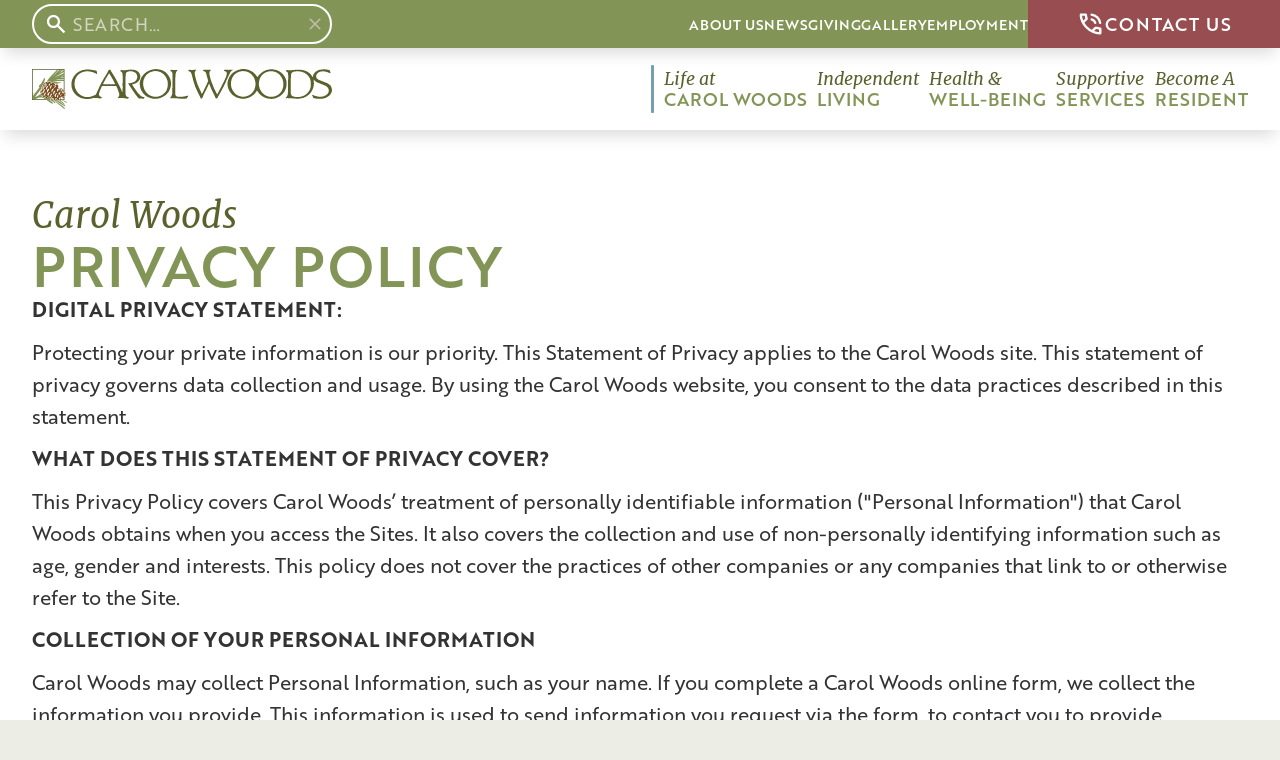

--- FILE ---
content_type: text/html
request_url: https://www.carolwoods.org/privacy-policy
body_size: 14868
content:
<!DOCTYPE html><!-- Last Published: Thu Jan 08 2026 21:33:25 GMT+0000 (Coordinated Universal Time) --><html data-wf-domain="www.carolwoods.org" data-wf-page="685c29939cf28ae439e3d7e0" data-wf-site="685014a499781312065b2f3d" lang="en-US"><head><meta charset="utf-8"/><title>Privacy Policy | Carol Woods Retirement Community</title><meta content="Learn how Carol Woods protects your personal information. Review our policies on data collection, usage, and online privacy practices." name="description"/><meta content="Privacy Policy | Carol Woods Retirement Community" property="og:title"/><meta content="Learn how Carol Woods protects your personal information. Review our policies on data collection, usage, and online privacy practices." property="og:description"/><meta content="https://cdn.prod.website-files.com/685014a499781312065b2f3d/68dee192366f0e4aa554891a__0000_Privacy%20Policy.jpg" property="og:image"/><meta content="Privacy Policy | Carol Woods Retirement Community" property="twitter:title"/><meta content="Learn how Carol Woods protects your personal information. Review our policies on data collection, usage, and online privacy practices." property="twitter:description"/><meta property="og:type" content="website"/><meta content="summary_large_image" name="twitter:card"/><meta content="width=device-width, initial-scale=1" name="viewport"/><meta content="6x9HMD61SaI7DOO8JqJHvU-IiB1pWRn6SwaSEcWdlpA" name="google-site-verification"/><link href="https://cdn.prod.website-files.com/685014a499781312065b2f3d/css/carolwoods.shared.53d3bdb61.min.css" rel="stylesheet" type="text/css" integrity="sha384-U9O9th7jX3jK6gZf7x/6p+Jvo9LXl9GFaoaGWrYJjOo2aBZttZ1cKcgr9FUkYTqE" crossorigin="anonymous"/><link href="https://fonts.googleapis.com" rel="preconnect"/><link href="https://fonts.gstatic.com" rel="preconnect" crossorigin="anonymous"/><script src="https://ajax.googleapis.com/ajax/libs/webfont/1.6.26/webfont.js" type="text/javascript"></script><script type="text/javascript">WebFont.load({  google: {    families: ["Merriweather:300,300italic,400,400italic,700,700italic,900,900italic","Montserrat:100,100italic,200,200italic,300,300italic,400,400italic,500,500italic,600,600italic,700,700italic,800,800italic,900,900italic","Merriweather Sans:regular,500,600,700,italic,500italic,600italic,700italic"]  }});</script><script src="https://use.typekit.net/uri3orw.js" type="text/javascript"></script><script type="text/javascript">try{Typekit.load();}catch(e){}</script><script type="text/javascript">!function(o,c){var n=c.documentElement,t=" w-mod-";n.className+=t+"js",("ontouchstart"in o||o.DocumentTouch&&c instanceof DocumentTouch)&&(n.className+=t+"touch")}(window,document);</script><link href="https://cdn.prod.website-files.com/685014a499781312065b2f3d/685015fe29039eb1f49542d7_facicon.png" rel="shortcut icon" type="image/x-icon"/><link href="https://cdn.prod.website-files.com/685014a499781312065b2f3d/68501602e0bb28230c5e5724_Webapp.png" rel="apple-touch-icon"/><link href="https://www.carolwoods.org/privacy-policy" rel="canonical"/><script src="https://www.google.com/recaptcha/api.js" type="text/javascript"></script>
<!-- External Scripts for <head> tag HERE -->

<!-- Google Tag Manager MG 10/9/25 -->
<script>(function(w,d,s,l,i){w[l]=w[l]||[];w[l].push({'gtm.start':
new Date().getTime(),event:'gtm.js'});var f=d.getElementsByTagName(s)[0],
j=d.createElement(s),dl=l!='dataLayer'?'&l='+l:'';j.async=true;j.src=
'https://www.googletagmanager.com/gtm.js?id='+i+dl;f.parentNode.insertBefore(j,f);
})(window,document,'script','dataLayer','GTM-W7KBDLZL');</script>
<!-- End Google Tag Manager -->










<!-- External Scripts END -->







<!-- Flowbase Booster [Custom Slider] -->
<script src="https://cdn.jsdelivr.net/npm/@flowbase-co/boosters-custom-slider-webflow@2.0.1/dist/custom-slider.min.js" type="text/javascript"></script>
<!-- Flowbase Booster [Tooltip Script] -->
<script src="https://cdn.jsdelivr.net/npm/@flowbase-co/boosters-tooltip@1.1.0/dist/tooltip.min.js" type="text/javascript"></script>
<style>
.svwc-hero-image{pointer-events:none;}
</style>
<!-- Finsweet Attributes -->
<script async type="module"
src="https://cdn.jsdelivr.net/npm/@finsweet/attributes@2/attributes.js"
fs-list
fs-mirrorclick
fs-sliderdots
fs-socialshare
></script>


<script src="https://cdn.jsdelivr.net/npm/@flowbase-co/boosters-tooltip@1.1.2/dist/tooltip.js" type="text/javascript" integrity="sha384-IIHHs5EyPKqUFNFkmDdboHa7DYH7IF6Cv1v2MqazjClAzrfbpMBVPyz6h7nmw5GS" crossorigin="anonymous"></script><script src="https://cdn.prod.website-files.com/685014a499781312065b2f3d%2F6544eda5f000985a163a8687%2F68824cca462e733f5913e5fa%2Ffinsweetcomponentsconfig-1.0.0.js" type="module" async="" siteId="685014a499781312065b2f3d" finsweet="components"></script></head><body><a href="#main-content" class="visually-hidden-focusable">Skip to main content</a><div class="page-wrapper"><header class="header-wrapper"><div class="is-all_navigation"><div aria-label="Primary navigation" data-animation="default" data-collapse="medium" data-duration="400" data-easing="ease" data-easing2="ease" role="banner" class="cw-primary_navbar w-nav"><div aria-label="Secondary Navigation" class="cw-secondary_navbar"><div class="w-layout-blockcontainer is-container top_nav w-container"><div class="navbar-box is-top_nav"><div hs-search="component" class="c_search_component"><div class="w-embed"><style>
/* [hs-search=results-wrapper] {
	visibility: hidden;
  opacity: 0;
}
[hs-search=component]:focus-within.is-open [hs-search=results-wrapper] {
	visibility: visible;
  opacity: 1;
}
[hs-search=component]:focus-within.is-open [hs-search=input] {
	border-bottom-right-radius: 0em;
  border-bottom-left-radius: 0em;
} */

[hs-search="component"] .hs-results { list-style:none; margin:0; padding:0; }
[hs-search="component"] .hs-result {padding: 10px 8px; }
[hs-search="component"] .hs-result__link { display:block; text-decoration:none; }
[hs-search="component"] .hs-result__title {color:var(--color--brand-1); font-size: 1.1rem;}
[hs-search="component"] .hs-result__desc {font-size:.9rem; opacity:.6;}
[hs-search="results-wrapper"]{ display:none; }
[hs-search="component"].is-open [hs-search="results-wrapper"]{ display:block; }

</style></div><form action="/search" aria-label="Search carolwoods.org" class="top-nav-search w-form"><svg id="nav-search-icon" xmlns="http://www.w3.org/2000/svg" viewBox="0 -960 960 960" fill="currentColor" height="24" width="24" class="top-search-icon"><path d="M783.52-110.91 529.85-364.59q-29.76 23.05-68.64 36.57-38.88 13.52-83.12 13.52-111.16 0-188.33-77.17-77.17-77.18-77.17-188.33t77.17-188.33q77.17-77.17 188.33-77.17 111.15 0 188.32 77.17 77.18 77.18 77.18 188.33 0 44.48-13.52 83.12-13.53 38.64-36.57 68.16l253.91 254.15-63.89 63.66ZM378.09-405.5q72.84 0 123.67-50.83 50.83-50.82 50.83-123.67t-50.83-123.67q-50.83-50.83-123.67-50.83-72.85 0-123.68 50.83-50.82 50.82-50.82 123.67t50.82 123.67q50.83 50.83 123.68 50.83Z"></path></svg><input class="top-nav-search-input w-input" hs-search="input" maxlength="256" name="query" placeholder="Search…" type="search" id="nav-search" required=""/><a hs-search="clear" href="#" class="c_search_clear w-inline-block"><svg id="nav-search-icon" xmlns="http://www.w3.org/2000/svg" viewBox="0 -960 960 960" fill="currentColor" height="24" width="24" class="top-search-icon"><path d="M480-424 284-228q-11 11-28 11t-28-11q-11-11-11-28t11-28l196-196-196-196q-11-11-11-28t11-28q11-11 28-11t28 11l196 196 196-196q11-11 28-11t28 11q11 11 11 28t-11 28L536-480l196 196q11 11 11 28t-11 28q-11 11-28 11t-28-11L480-424Z"></path></svg></a><input type="submit" class="nav-search-button w-button" value="Search"/></form><div class="c_search_results"><div hs-search="results-wrapper" class="c_search_results-container"></div></div></div><div aria-label="Secondary Directory" class="cw-top_navbar"><div data-w-id="01ceb5b1-dde3-ce98-3e33-898a64cdcf13" class="nav-link-box is-top"><a href="/about-us" aria-label="Learn More About Us" class="seconday-nav-link">About Us</a><div class="nav-over green"></div><a href="/about-us" tabindex="-1" aria-label="About Us" class="nav-over-link w-inline-block"></a></div><div data-w-id="14f03a15-32df-d057-6605-9a5c793758b0" class="nav-link-box is-top"><a href="/news" aria-label="Carol Woods Latest News" class="seconday-nav-link">News</a><div class="nav-over green"></div><a href="/news" tabindex="-1" aria-label="News" class="nav-over-link w-inline-block"></a></div><div data-w-id="01ceb5b1-dde3-ce98-3e33-898a64cdcf18" class="nav-link-box is-top"><a href="/giving" aria-label="Learn more about Giving" class="seconday-nav-link">Giving</a><div class="nav-over green"></div><a href="/giving" tabindex="-1" aria-label="Giving" class="nav-over-link w-inline-block"></a></div><div data-w-id="01ceb5b1-dde3-ce98-3e33-898a64cdcf1d" class="nav-link-box is-top"><a href="/g/gallery" aria-label="A Closer Look at Carol Woods Gallery" class="seconday-nav-link">Gallery</a><div class="nav-over green"></div><a href="/g/gallery" tabindex="-1" aria-label="Gallery" class="nav-over-link w-inline-block"></a></div><div data-w-id="01ceb5b1-dde3-ce98-3e33-898a64cdcf22" class="nav-link-box is-top"><a href="/employment" aria-label="Learn more about Careers" class="seconday-nav-link">Employment</a><div class="nav-over green"></div><a href="/employment" tabindex="-1" aria-label="Employment" class="nav-over-link w-inline-block"></a></div><a aria-label="Contact Us Page" href="/contact-us" class="top-nav-contact-button w-inline-block"><div class="is-svg-embed w-embed"><svg xmlns="http://www.w3.org/2000/svg" height="100%" viewBox="0 -960 960 960" width="100%" fill="currentColor"><path d="M800-480q-16 0-28.5-11.5T757-520q-13-93-78.5-158.5T520-757q-17-2-28.5-14T480-800q0-17 12-28.5t28-9.5q126 14 215 103t103 215q2 16-9.5 28T800-480Zm-167 0q-13 0-23-9t-15-24q-8-29-30.5-51.5T513-595q-15-5-24-15t-9-24q0-20 14-32.5t31-8.5q56 13 96.5 53.5T675-525q4 17-9 31t-33 14Zm165 360q-125 0-247-54.5T329-329Q229-429 174.5-551T120-798q0-18 12-30t30-12h162q14 0 25 9.5t13 22.5l26 140q2 16-1 27t-11 19l-97 98q20 37 47.5 71.5T387-386q31 31 65 57.5t72 48.5l94-94q9-9 23.5-13.5T670-390l138 28q14 4 23 14.5t9 23.5v162q0 18-12 30t-30 12ZM241-600l66-66-17-94h-89q5 41 14 81t26 79Zm358 358q39 17 79.5 27t81.5 13v-88l-94-19-67 67ZM241-600Zm358 358Z"/></svg></div><div>Contact Us</div></a></div></div></div></div><div class="is-container is-navigation w-container"><div class="navbar-box"><a aria-label="Carol Woods Home" href="/" class="cw-brand w-nav-brand"><img src="https://cdn.prod.website-files.com/685014a499781312065b2f3d/685072df1e3fb419798a275f_Carol%20Woods.svg" loading="lazy" alt="Logo of Carol Woods with green text and a stylized pine branch graphic."/></a><nav role="navigation" aria-label="Primary Navigation" class="cw-nav_menu w-nav-menu"><div class="cw-nav_boarder"></div><div data-hover="true" data-delay="100" data-w-id="ca66d2b7-722d-acaf-1504-a4d507c0ee52" class="cw-dropdown_wrap w-dropdown"><div class="cw-dropdown_toggle w-dropdown-toggle"><div class="cw-nav_box"><div class="cw-link_wrap event-none"><div class="cw-nav_link top">Life at</div><div class="cw-nav_link">Carol Woods</div></div><div class="cw-nav_hover"></div><a aria-label="Life at Carol Woods" href="/life-at-carol-woods" class="cw-nav_hover-link w-inline-block"></a></div></div><nav class="cw-dropdown_list w-dropdown-list"><a aria-label="Overview Life at Carol Woods" href="/life-at-carol-woods" class="cw-drop-link w-dropdown-link">Overview</a><a aria-label="Dining" href="/dining" class="cw-drop-link w-dropdown-link">Dining</a><a aria-label="Campus Map" href="/campus-map" class="cw-drop-link w-dropdown-link">Campus Map</a><a aria-label="Arboretum" href="/arboretum" class="cw-drop-link w-dropdown-link">Arboretum</a><a aria-label="Chapel Hill" href="/chapel-hill" class="cw-drop-link w-dropdown-link">Chapel Hill</a></nav></div><div data-hover="true" data-delay="0" data-w-id="ca66d2b7-722d-acaf-1504-a4d507c0ee62" class="cw-dropdown_wrap w-dropdown"><div class="cw-dropdown_toggle w-dropdown-toggle"><div class="cw-nav_box"><div class="cw-link_wrap event-none"><div class="cw-nav_link top">Independent</div><div class="cw-nav_link">Living</div></div><div class="cw-nav_hover"></div><a aria-label="Independent Living" href="/independent-living" class="cw-nav_hover-link w-inline-block"></a></div></div><nav class="cw-dropdown_list w-dropdown-list"><a aria-label="Overview Independent Living" href="/independent-living" class="cw-drop-link w-dropdown-link">Overview</a><a aria-label="Apartments" href="/apartments" class="cw-drop-link w-dropdown-link">Apartments</a><a aria-label="Cottages" href="/cottages" class="cw-drop-link w-dropdown-link">Cottages</a><a aria-label="Townhomes" href="/townhomes" class="cw-drop-link w-dropdown-link">Townhomes</a></nav></div><div data-hover="true" data-delay="0" data-w-id="ca66d2b7-722d-acaf-1504-a4d507c0ee74" class="cw-dropdown_wrap w-dropdown"><div class="cw-dropdown_toggle w-dropdown-toggle"><div class="cw-nav_box"><a tabindex="-1" aria-label="Health &amp; Well-Being" href="/health-wellbeing" class="cw-link_wrap w-inline-block"><div class="cw-nav_link top">Health &amp;</div><div class="cw-nav_link">Well-being</div></a><div class="cw-nav_hover"></div><a aria-label="Well-Being" href="/health-wellbeing" class="cw-nav_hover-link w-inline-block"></a></div></div></div><div data-hover="true" data-delay="0" data-w-id="ca66d2b7-722d-acaf-1504-a4d507c0ee84" class="cw-dropdown_wrap w-dropdown"><div class="cw-dropdown_toggle w-dropdown-toggle"><div class="cw-nav_box"><div class="cw-link_wrap event-none"><div class="cw-nav_link top">Supportive</div><div class="cw-nav_link">Services</div></div><div class="cw-nav_hover"></div><a aria-label="Supportive Services" href="/supportive-services" class="cw-nav_hover-link w-inline-block"></a></div></div><nav class="cw-dropdown_list w-dropdown-list"><a aria-label="Overview Supportive Services" href="/supportive-services" class="cw-drop-link w-dropdown-link">Overview</a><a aria-label="Assisted Living" href="/assisted-living" class="cw-drop-link w-dropdown-link">Assisted Living</a><a aria-label="Skilled Nursing" href="/skilled-nursing" class="cw-drop-link w-dropdown-link">Skilled Nursing</a><a aria-label="Cognitive Care" href="/cognitive-care" class="cw-drop-link w-dropdown-link">Cognitive Care</a><a aria-label="Rehab" href="/rehab" class="cw-drop-link w-dropdown-link">Rehab</a></nav></div><div data-hover="true" data-delay="0" data-w-id="ca66d2b7-722d-acaf-1504-a4d507c0ee98" class="cw-dropdown_wrap w-dropdown"><div class="cw-dropdown_toggle w-dropdown-toggle"><div class="cw-nav_box"><div class="cw-link_wrap event-none"><div class="cw-nav_link top">Become A<br/></div><div class="cw-nav_link">Resident</div></div><div class="cw-nav_hover"></div><a aria-label="Become A Resident" href="/become-a-resident" class="cw-nav_hover-link w-inline-block"></a></div></div><nav class="cw-dropdown_list last-dropdown w-dropdown-list"><a href="/become-a-resident" class="cw-drop-link w-dropdown-link">Overview</a><a href="/early-acceptance" class="cw-drop-link w-dropdown-link">Early Acceptance</a></nav></div><div class="top-nav-wrapper-small"><div aria-label="Secondary Directory" class="cw-top_navbar"><div data-w-id="01ceb5b1-dde3-ce98-3e33-898a64cdcf13" class="nav-link-box is-top"><a href="/about-us" aria-label="Learn More About Us" class="seconday-nav-link">About Us</a><div class="nav-over green"></div><a href="/about-us" tabindex="-1" aria-label="About Us" class="nav-over-link w-inline-block"></a></div><div data-w-id="14f03a15-32df-d057-6605-9a5c793758b0" class="nav-link-box is-top"><a href="/news" aria-label="Carol Woods Latest News" class="seconday-nav-link">News</a><div class="nav-over green"></div><a href="/news" tabindex="-1" aria-label="News" class="nav-over-link w-inline-block"></a></div><div data-w-id="01ceb5b1-dde3-ce98-3e33-898a64cdcf18" class="nav-link-box is-top"><a href="/giving" aria-label="Learn more about Giving" class="seconday-nav-link">Giving</a><div class="nav-over green"></div><a href="/giving" tabindex="-1" aria-label="Giving" class="nav-over-link w-inline-block"></a></div><div data-w-id="01ceb5b1-dde3-ce98-3e33-898a64cdcf1d" class="nav-link-box is-top"><a href="/g/gallery" aria-label="A Closer Look at Carol Woods Gallery" class="seconday-nav-link">Gallery</a><div class="nav-over green"></div><a href="/g/gallery" tabindex="-1" aria-label="Gallery" class="nav-over-link w-inline-block"></a></div><div data-w-id="01ceb5b1-dde3-ce98-3e33-898a64cdcf22" class="nav-link-box is-top"><a href="/employment" aria-label="Learn more about Careers" class="seconday-nav-link">Employment</a><div class="nav-over green"></div><a href="/employment" tabindex="-1" aria-label="Employment" class="nav-over-link w-inline-block"></a></div><a aria-label="Contact Us Page" href="/contact-us" class="top-nav-contact-button w-inline-block"><div class="is-svg-embed w-embed"><svg xmlns="http://www.w3.org/2000/svg" height="100%" viewBox="0 -960 960 960" width="100%" fill="currentColor"><path d="M800-480q-16 0-28.5-11.5T757-520q-13-93-78.5-158.5T520-757q-17-2-28.5-14T480-800q0-17 12-28.5t28-9.5q126 14 215 103t103 215q2 16-9.5 28T800-480Zm-167 0q-13 0-23-9t-15-24q-8-29-30.5-51.5T513-595q-15-5-24-15t-9-24q0-20 14-32.5t31-8.5q56 13 96.5 53.5T675-525q4 17-9 31t-33 14Zm165 360q-125 0-247-54.5T329-329Q229-429 174.5-551T120-798q0-18 12-30t30-12h162q14 0 25 9.5t13 22.5l26 140q2 16-1 27t-11 19l-97 98q20 37 47.5 71.5T387-386q31 31 65 57.5t72 48.5l94-94q9-9 23.5-13.5T670-390l138 28q14 4 23 14.5t9 23.5v162q0 18-12 30t-30 12ZM241-600l66-66-17-94h-89q5 41 14 81t26 79Zm358 358q39 17 79.5 27t81.5 13v-88l-94-19-67 67ZM241-600Zm358 358Z"/></svg></div><div>Contact Us</div></a></div></div></nav><div aria-label="Open main menu" class="nav-menu-button w-nav-button"><div class="hamburger_10_wrap"><div class="hamburger_10_line"><div class="hamburger_10_inner"></div></div><div class="hamburger_embed w-embed"><style>
.hamburger_10_wrap {
	--thickness: 0.16rem;
	--gap: 0.6rem;
	--rotate: 45;
}
.w--open .hamburger_10_line > * {
  transition-delay: 300ms;
}

.w--open .hamburger_10_line {
	transform: scaleX(0);
}
.w--open .hamburger_10_line:first-child {
	transform: translateY(calc(var(--thickness) + var(--gap)));
}
.w--open .hamburger_10_line:first-child > * {
	transform: rotate(calc(var(--rotate) * 1deg));
}
.w--open .hamburger_10_line:last-child {
	transform: translateY(calc(var(--thickness) * -1 + var(--gap) * -1));
}
.w--open .hamburger_10_line:last-child > * {
	transform: rotate(calc(var(--rotate) * -1deg));
}
</style></div><div class="hamburger_10_line is-middle"><div class="hamburger_10_inner"></div></div><div class="hamburger_10_line"><div class="hamburger_10_inner"></div></div></div></div></div></div></div><div class="video-lightbox_wrap"><div class="video-lightbox_background"></div><div class="video-lightbox_holder"></div><button aria-label="Close Popup" class="video-lightbox_close">Close</button></div><div class="custom-css w-embed"><style>
  /* Hidden off-screen by default */
  .visually-hidden-focusable {
    position: absolute;
    left: -9999px;
    top: auto;
  }
  /* Become visible when focused via keyboard */
  .visually-hidden-focusable:focus {
    left: 1rem;
    top: 1rem;
    z-index: 1000;
    background: #fff;
    padding: .5rem .75rem;
    outline: 2px solid;
    border-radius: .25rem;
  }
</style></div></div></header><main id="main-content" class="main-wrapper"><section aria-labelledby="intro-heading" class="is-section"><div class="w-layout-blockcontainer is-container w-container"><div><div data-wf--content-box--variant="left" class="content-box"><div class="title-slot"><div data-wf--title-box--variant="base" class="content-title_box"><div class="heading-two">Carol Woods</div><h1 class="heading-one">Privacy Policy</h1></div></div><div class="w-richtext custom-rich_text is-privacy-policy"><p><strong>DIGITAL PRIVACY STATEMENT:</strong></p><p>Protecting your private information is our priority. This Statement of Privacy applies to the Carol Woods site. This statement of privacy governs data collection and usage. By using the Carol Woods website, you consent to the data practices described in this statement.</p><p><strong>WHAT DOES THIS STATEMENT OF PRIVACY COVER?</strong></p><p>This Privacy Policy covers Carol Woods’ treatment of personally identifiable information (&quot;Personal Information&quot;) that Carol Woods obtains when you access the Sites. It also covers the collection and use of non-personally identifying information such as age, gender and interests. This policy does not cover the practices of other companies or any companies that link to or otherwise refer to the Site.</p><p><strong>COLLECTION OF YOUR PERSONAL INFORMATION</strong></p><p>Carol Woods may collect Personal Information, such as your name. If you complete a Carol Woods online form, we collect the information you provide. This information is used to send information you request via the form, to contact you to provide information requested in the form, and to email information of interest to you about Carol Woods. You can opt out of providing this additional information by not providing it when asked to do so. Carol Woods may also collect anonymous demographic information, which is not unique to you for purposes of improving your online experience such as information about your browser type, domain names, access times and referring website addresses. This information is used for the operation of the Site, to maintain quality of the Site, and to provide general statistics regarding use of the Carol Woods website.</p><p>Carol Woods encourages you to review the privacy statements of websites you choose to link to from Carol Woods so that you can understand how those websites collect, use and share your information. Carol Woods is not responsible for the privacy statements or other content on websites outside of the Carol Woods website.</p><p><strong>USE OF YOUR PERSONAL INFORMATION</strong></p><p>Carol Woods collects and uses your personal information to operate its websites and deliver the information you have requested. Carol Woods may also use your personally identifiable information to inform you of news, events or other topics of interest.</p><p>Carol Woods DOES NOT SELL, RENT or LEASE its CUSTOMER LISTS TO THIRD PARTIES.</p><p>Carol Woods DOES NOT CONNECT DATA FROM ONE SOURCE TO OTHER DATA WE MAY HAVE ABOUT THE END USER (such as data from forms completed on our Site(s).</p><p><strong>COLLECTION OF ANONYMOUS DEMOGRAPHIC INFORMATION</strong></p><p>Carol Woods has implemented analytics features that gather non-personally identifiable anonymous demographic information from Google Display Advertising and 3rd party audience data such as age, gender and interests. This information is not unique to you and cannot identify you personally in any way. </p><p><strong>USE OF ANONYMOUS DEMOGRAPHIC</strong></p><p>Carol Woods uses non-personally identifiable information IN AGGREGATE in order to deliver information of interest to our visitors more efficiently. The use of this anonymous demographic information is limited to improving your online experience with our Site(s).</p><p><strong>USE OF COOKIES</strong></p><p>The Carol Woods website may use &quot;cookies&quot; to help you personalize your online experience. A cookie is a text file that is placed on your hard disk by a web page server. Cookies cannot be used to run programs or deliver viruses to your computer. Cookies are uniquely assigned to you, and can only be read by a web server in the domain that issued the cookie to you. </p><p>One of the primary purposes of cookies is to provide a convenience feature to save you time. The purpose of a cookie is to tell the Web server that you have returned to a specific page. For example, if you complete a form on the Site, a cookie helps Carol Woods to recall your specific information on subsequent visits. This simplifies the process of recording your personal information. When you return to the same Carol Woods website, the information you previously provided can be retrieved, so you can easily use the Carol Woods site.</p><p><strong>SECURITY OF YOUR PERSONAL INFORMATION</strong></p><p>Carol Woods secures your personal information from unauthorized access, use or disclosure. We routinely scan our source code to check for weaknesses or vulnerabilities. When personal information is transmitted to other websites, it is protected through the use of encryption, such as the Secure Sockets Layer (SSL) protocol.</p><p><strong>CHILDREN UNDER THIRTEEN</strong></p><p>Carol Woods does not knowingly collect personally identifiable information from children under the age of thirteen. If you are under the age of thirteen, you must ask your parent or guardian for permission to use this website.</p><p><strong>OPT-OUT &amp; UNSUBSCRIBE</strong></p><p>We respect your privacy and give you an opportunity to opt-out of receiving announcements of certain information. Users may opt-out of receiving any or all communications from Carol Woods by contacting us here:</p><p>By Phone: (800) 518-9333</p><p>To opt out of Google services: <a href="https://tools.google.com/dlpage/gaoptout/" target="_blank">https://tools.google.com/dlpage/gaoptout/</a></p><p>You may also change your Ads Settings within your Google account to help control the types of Google ads you see, and the information gathered there from <a href="http://www.google.com/settings/ads" target="_blank">http://www.google.com/settings/ads</a>.</p></div></div></div></div></section></main><footer id="footer" class="is-section d-green"><div class="w-layout-blockcontainer svwc-container w-container"><div class="m-column-2 footer"><div class="footer-contact-box"><a aria-label="Carol Woods Home" href="/" class="footer-logo-box w-inline-block"><img loading="lazy" src="https://cdn.prod.website-files.com/685014a499781312065b2f3d/685072df9ea8510fe16d1485_Carol%20Woods%20W.svg" alt="Text logo saying &quot;CAROLWOODS&quot; with a pine cone and needles design on the left."/></a><div class="m-top-nav-box footer"><img aria-hidden="true" loading="lazy" alt="The image shows the text logo for LeadingAge North Carolina." src="https://cdn.prod.website-files.com/685014a499781312065b2f3d/685432e2095d8431aae1c0f1_f0bd92057af308cdc77a033f97bae7de_leadingAge-V.svg" class="footer-icons leadingage"/><div class="footer-circle-logo-box"><img aria-hidden="true" loading="lazy" alt="A circular logo with the text &quot;CARF International&quot; surrounded by stars." src="https://cdn.prod.website-files.com/685014a499781312065b2f3d/685432e2095d8431aae1c0f2_2f76dd1d186bc8ec99c5ae98f0048e0f_Asset%2012.svg" class="footer-icons square"/><img aria-hidden="true" loading="lazy" alt="" src="https://cdn.prod.website-files.com/685014a499781312065b2f3d/685432e2095d8431aae1c0ed_21130d44849ec59213f63d27d2551472_AVP-Seal-2017.grayscale.png" class="footer-icons asset-1"/></div><img loading="lazy" src="https://cdn.prod.website-files.com/685014a499781312065b2f3d/685432e2095d8431aae1c0ef_footer-icons.svg" alt="Equal Housing Opportunity" class="footer-icons"/></div></div><div aria-label="Directory" class="footer-contact-box two-grid"><div id="w-node-_44abafa6-482c-d58f-5cce-9a566464b95c-6464b949" class="footer-navigation-box"><a href="/life-at-carol-woods" aria-label="Life at Carol Woods" data-w-id="44abafa6-482c-d58f-5cce-9a566464b95d" class="footer-nav-links w-inline-block"><div class="footer-dash-link"></div><div>life at carol woods</div></a><a href="/independent-living" aria-label="Independent Living" data-w-id="44abafa6-482c-d58f-5cce-9a566464b961" class="footer-nav-links w-inline-block"><div class="footer-dash-link"></div><div>Independent Living</div></a><a href="/health-wellbeing" aria-label="Health &amp; Well-Being" data-w-id="44abafa6-482c-d58f-5cce-9a566464b965" class="footer-nav-links w-inline-block"><div class="footer-dash-link"></div><div>Health &amp; well-being</div></a><a href="/supportive-services" aria-label="Supportive Services" data-w-id="44abafa6-482c-d58f-5cce-9a566464b969" class="footer-nav-links w-inline-block"><div class="footer-dash-link"></div><div>Supportive Services</div></a><a href="/become-a-resident" aria-label="Become A Resident" data-w-id="44abafa6-482c-d58f-5cce-9a566464b96d" class="footer-nav-links w-inline-block"><div class="footer-dash-link"></div><div>Become a resident</div></a><a href="/about-us" aria-label="About Us" data-w-id="44abafa6-482c-d58f-5cce-9a566464b971" class="footer-nav-links w-inline-block"><div class="footer-dash-link"></div><div>About us</div></a></div><div id="w-node-_44abafa6-482c-d58f-5cce-9a566464b979-6464b949" class="footer-navigation-box"><a href="/news" aria-label="Latest News" data-w-id="44abafa6-482c-d58f-5cce-9a566464b97a" class="footer-nav-links w-inline-block"><div class="footer-dash-link"></div><div>News</div></a><a href="/giving" aria-label="Giving" data-w-id="44abafa6-482c-d58f-5cce-9a566464b97e" class="footer-nav-links w-inline-block"><div class="footer-dash-link"></div><div>Giving </div></a><a href="/g/gallery" aria-label="Video &amp; Photo Gallery" data-w-id="44abafa6-482c-d58f-5cce-9a566464b982" class="footer-nav-links w-inline-block"><div class="footer-dash-link"></div><div>Gallery</div></a><a href="/employment" aria-label="Employment" data-w-id="44abafa6-482c-d58f-5cce-9a566464b986" class="footer-nav-links w-inline-block"><div class="footer-dash-link"></div><div>Employment</div></a><a href="https://paymentportal.matrixcare.com/auth/sign-in/" aria-label="Pay online — external link to Payment Portal" data-w-id="44abafa6-482c-d58f-5cce-9a566464b98a" target="_blank" class="footer-nav-links w-inline-block"><div class="footer-dash-link"></div><div>payment Portal </div></a></div><address id="w-node-_44abafa6-482c-d58f-5cce-9a566464b98e-6464b949" class="footer-navigation-box is-address"><a aria-label="Call Carol Woods at 919-968-4511" data-w-id="44abafa6-482c-d58f-5cce-9a566464b98f" href="tel:919.968.4511" class="footer-nav-links w-inline-block"><div class="footer-dash-link"></div><div>919.968.4511</div></a><a aria-label="View address in Google Maps" href="https://maps.app.goo.gl/nTJqoZAU7DX5CTQn9" target="_blank" class="footer-nav-links is-address w-inline-block"><div>750 Weaver Dairy Road Chapel Hill, NC 27514</div></a><div class="button-wrapper is-left gap is-footer-buttons"><div data-wf--button--variant="green-small" class="button-box"><a data-tandem="" target="_blank" aria-label="Carol Woods - external link to Apply for Job Today" role="button" href="https://www.paycomonline.net/v4/ats/web.php/jobs?clientkey=7666961A66FDA637A195F1DEDCDB6DC2" class="cw-button w-variant-7c08c101-aece-3374-50cc-d6b153071ac1 w-inline-block"><div>Apply for a Job Today</div><div class="button-icon-box"><div class="button-icon-svg w-embed"><svg xmlns="http://www.w3.org/2000/svg" height="24px" viewBox="0 -960 960 960" width="24px" fill="currentcolor"><path d="M202.87-111.87q-37.78 0-64.39-26.61t-26.61-64.39v-554.26q0-37.78 26.61-64.39t64.39-26.61H434.5q19.15 0 32.33 13.17Q480-821.78 480-802.63t-13.17 32.33q-13.18 13.17-32.33 13.17H202.87v554.26h554.26V-434.5q0-19.15 13.17-32.33Q783.48-480 802.63-480t32.33 13.17q13.17 13.18 13.17 32.33v231.63q0 37.78-26.61 64.39t-64.39 26.61H202.87Zm554.26-581.85L427-363.59q-12.67 12.68-31.59 12.56-18.91-.12-31.58-12.8-12.68-12.67-12.68-31.7 0-19.04 12.68-31.71l329.89-329.89H605.5q-19.15 0-32.33-13.17Q560-783.48 560-802.63t13.17-32.33q13.18-13.17 32.33-13.17h197.13q19.15 0 32.33 13.17 13.17 13.18 13.17 32.33v197.13q0 19.15-13.17 32.33Q821.78-560 802.63-560t-32.33-13.17q-13.17-13.18-13.17-32.33v-88.22Z"/></svg></div></div></a></div><div data-wf--button--variant="red-small" class="button-box"><a data-tandem="" target="_blank" aria-label="Download Brochure (PDF)" role="button" href="https://cdn.prod.website-files.com/685014a499781312065b2f3d/686d23020e74347922977001_CW%20Electronic%20Marketing%20Brochure%20Spring%202025.pdf" class="cw-button w-variant-f2c075db-e960-e30d-f400-af81762f25ad w-inline-block"><div>Brochure</div><div class="button-icon-box"><div class="button-icon-svg w-embed"><svg xmlns="http://www.w3.org/2000/svg" height="24px" viewBox="0 -960 960 960" width="24px" fill="currentcolor"><path d="M480-342.02q-8.96 0-17.15-3.1-8.2-3.1-14.92-9.81L300.35-502.52q-13.44-13.44-13.06-31.83.38-18.39 13.06-31.82 13.67-13.68 32.32-14.06 18.66-.38 32.33 13.29l69.5 69.5v-265.19q0-19.15 13.17-32.33 13.18-13.17 32.33-13.17t32.33 13.17q13.17 13.18 13.17 32.33v265.19l69.5-69.5q13.43-13.67 32.09-13.41 18.65.26 32.32 13.94 12.92 13.67 13.3 31.94.38 18.27-13.3 31.95L512.07-354.93q-6.72 6.71-14.92 9.81-8.19 3.1-17.15 3.1ZM242.87-151.87q-37.78 0-64.39-26.61t-26.61-64.39v-74.5q0-19.15 13.17-32.33 13.18-13.17 32.33-13.17t32.33 13.17q13.17 13.18 13.17 32.33v74.5h474.26v-74.5q0-19.15 13.17-32.33 13.18-13.17 32.33-13.17t32.33 13.17q13.17 13.18 13.17 32.33v74.5q0 37.78-26.61 64.39t-64.39 26.61H242.87Z"/></svg></div></div></a></div><div data-wf--button--variant="blue-small" class="button-box"><a data-tandem="" target="_blank" aria-label="Download Priority List Agreement (PDF)" role="button" href="https://cdn.prod.website-files.com/685014a499781312065b2f3d/686d23d3232a98c9c08fa89c_CW%20Priority%20List%20Agreement%202023.pdf" class="cw-button w-variant-5783de91-d758-2a41-6d9e-a91567b05408 w-inline-block"><div>Priority List Agreement</div><div class="button-icon-box"><div class="button-icon-svg w-embed"><svg xmlns="http://www.w3.org/2000/svg" height="24px" viewBox="0 -960 960 960" width="24px" fill="currentcolor"><path d="M480-342.02q-8.96 0-17.15-3.1-8.2-3.1-14.92-9.81L300.35-502.52q-13.44-13.44-13.06-31.83.38-18.39 13.06-31.82 13.67-13.68 32.32-14.06 18.66-.38 32.33 13.29l69.5 69.5v-265.19q0-19.15 13.17-32.33 13.18-13.17 32.33-13.17t32.33 13.17q13.17 13.18 13.17 32.33v265.19l69.5-69.5q13.43-13.67 32.09-13.41 18.65.26 32.32 13.94 12.92 13.67 13.3 31.94.38 18.27-13.3 31.95L512.07-354.93q-6.72 6.71-14.92 9.81-8.19 3.1-17.15 3.1ZM242.87-151.87q-37.78 0-64.39-26.61t-26.61-64.39v-74.5q0-19.15 13.17-32.33 13.18-13.17 32.33-13.17t32.33 13.17q13.17 13.18 13.17 32.33v74.5h474.26v-74.5q0-19.15 13.17-32.33 13.18-13.17 32.33-13.17t32.33 13.17q13.17 13.18 13.17 32.33v74.5q0 37.78-26.61 64.39t-64.39 26.61H242.87Z"/></svg></div></div></a></div></div></address><div id="w-node-_44abafa6-482c-d58f-5cce-9a566464b99b-6464b949" class="deep-footer-box"><div class="text-block">Copyright © <span id="copyright">currentYear</span> Carol Woods, All Rights Reserved.</div><a href="/privacy-policy" aria-label="Privacy Policy Page" aria-current="page" class="deep-footer-link updated w--current">Privacy Policy</a><div data-wf--button--variant="text-link-white" class="button-box"><a data-tandem="" target="_blank" aria-label="Carol Woods Disclosure Statement " role="button" href="https://cdn.prod.website-files.com/685014a499781312065b2f3d/689a3079037780412fb43658_CW%202025%20Disclosure%20Statement%20Dated%20May%2028%2C%202025%20(1).pdf" class="cw-button w-variant-040fa83b-e696-5db0-59b9-480205ddb1a8 w-inline-block"><div>Disclosure Statement</div><div class="button-icon-box"><div class="button-icon-svg w-embed"><svg xmlns="http://www.w3.org/2000/svg" height="24px" viewBox="0 -960 960 960" width="24px" fill="currentcolor"><path d="M480-342.02q-8.96 0-17.15-3.1-8.2-3.1-14.92-9.81L300.35-502.52q-13.44-13.44-13.06-31.83.38-18.39 13.06-31.82 13.67-13.68 32.32-14.06 18.66-.38 32.33 13.29l69.5 69.5v-265.19q0-19.15 13.17-32.33 13.18-13.17 32.33-13.17t32.33 13.17q13.17 13.18 13.17 32.33v265.19l69.5-69.5q13.43-13.67 32.09-13.41 18.65.26 32.32 13.94 12.92 13.67 13.3 31.94.38 18.27-13.3 31.95L512.07-354.93q-6.72 6.71-14.92 9.81-8.19 3.1-17.15 3.1ZM242.87-151.87q-37.78 0-64.39-26.61t-26.61-64.39v-74.5q0-19.15 13.17-32.33 13.18-13.17 32.33-13.17t32.33 13.17q13.17 13.18 13.17 32.33v74.5h474.26v-74.5q0-19.15 13.17-32.33 13.18-13.17 32.33-13.17t32.33 13.17q13.17 13.18 13.17 32.33v74.5q0 37.78-26.61 64.39t-64.39 26.61H242.87Z"/></svg></div></div></a></div><div data-wf--button--variant="text-link-white" class="button-box"><a data-tandem="" target="_blank" aria-label="Carol Woods Notice of Privacy Practices " role="button" href="https://cdn.prod.website-files.com/685014a499781312065b2f3d/685c2acd1e386971b4eb7b93_NOTICE%20OF%20PRIVACY%20PRACTICES%20updated%209-2013.pdf" class="cw-button w-variant-040fa83b-e696-5db0-59b9-480205ddb1a8 w-inline-block"><div>HIPAA</div><div class="button-icon-box"><div class="button-icon-svg w-embed"><svg xmlns="http://www.w3.org/2000/svg" height="24px" viewBox="0 -960 960 960" width="24px" fill="currentcolor"><path d="M480-342.02q-8.96 0-17.15-3.1-8.2-3.1-14.92-9.81L300.35-502.52q-13.44-13.44-13.06-31.83.38-18.39 13.06-31.82 13.67-13.68 32.32-14.06 18.66-.38 32.33 13.29l69.5 69.5v-265.19q0-19.15 13.17-32.33 13.18-13.17 32.33-13.17t32.33 13.17q13.17 13.18 13.17 32.33v265.19l69.5-69.5q13.43-13.67 32.09-13.41 18.65.26 32.32 13.94 12.92 13.67 13.3 31.94.38 18.27-13.3 31.95L512.07-354.93q-6.72 6.71-14.92 9.81-8.19 3.1-17.15 3.1ZM242.87-151.87q-37.78 0-64.39-26.61t-26.61-64.39v-74.5q0-19.15 13.17-32.33 13.18-13.17 32.33-13.17t32.33 13.17q13.17 13.18 13.17 32.33v74.5h474.26v-74.5q0-19.15 13.17-32.33 13.18-13.17 32.33-13.17t32.33 13.17q13.17 13.18 13.17 32.33v74.5q0 37.78-26.61 64.39t-64.39 26.61H242.87Z"/></svg></div></div></a></div><div class="tan-copyright w-embed w-script"><script>
  window.onload = function() {
    document.getElementById('copyright').textContent = new Date().getFullYear();
  };
</script></div></div></div></div></div></footer></div><script src="https://d3e54v103j8qbb.cloudfront.net/js/jquery-3.5.1.min.dc5e7f18c8.js?site=685014a499781312065b2f3d" type="text/javascript" integrity="sha256-9/aliU8dGd2tb6OSsuzixeV4y/faTqgFtohetphbbj0=" crossorigin="anonymous"></script><script src="https://cdn.prod.website-files.com/685014a499781312065b2f3d/js/carolwoods.schunk.36b8fb49256177c8.js" type="text/javascript" integrity="sha384-4abIlA5/v7XaW1HMXKBgnUuhnjBYJ/Z9C1OSg4OhmVw9O3QeHJ/qJqFBERCDPv7G" crossorigin="anonymous"></script><script src="https://cdn.prod.website-files.com/685014a499781312065b2f3d/js/carolwoods.schunk.49582b6e4fb053bb.js" type="text/javascript" integrity="sha384-MXkekQ49oMYG21sUghtx6XaHeBHETNzXH2gwwKGc1/+ktVEoZTBDkvY3ksqeiXlN" crossorigin="anonymous"></script><script src="https://cdn.prod.website-files.com/685014a499781312065b2f3d/js/carolwoods.1fadaf88.b8d8ec52012d2b1b.js" type="text/javascript" integrity="sha384-XU4ZcTaXrITs+g7goiWR01ozbvZathC3AUNexvmqi3cN+IEr/pVaMi+tJvV39vjS" crossorigin="anonymous"></script><script src="https://cdn.prod.website-files.com/gsap/3.14.2/gsap.min.js" type="text/javascript"></script><script src="https://cdn.prod.website-files.com/gsap/3.14.2/ScrollTrigger.min.js" type="text/javascript"></script><script src="https://cdn.prod.website-files.com/gsap/3.14.2/ScrollSmoother.min.js" type="text/javascript"></script><script src="https://cdn.prod.website-files.com/gsap/3.14.2/ScrollToPlugin.min.js" type="text/javascript"></script><script type="text/javascript">gsap.registerPlugin(ScrollTrigger,ScrollSmoother,ScrollToPlugin);</script>

<!-- External Scripts for <body> tag HERE -->

<!-- Google Tag Manager (noscript) MG 10/9/25 -->
<noscript><iframe src="https://www.googletagmanager.com/ns.html?id=GTM-W7KBDLZL"
height="0" width="0" style="display:none;visibility:hidden"></iframe></noscript>
<!-- End Google Tag Manager (noscript) -->










<!-- External Scripts END -->


<style>
.video-lightbox_player_wrap.is-playing button { display: none; }
.video-lightbox_player_wrap.is-playing video { opacity: 0; pointer-events: none; }
</style>
<script src="https://player.vimeo.com/api/player.js"></script>
<script src="https://cdn.jsdelivr.net/npm/gsap@3.13.0/dist/gsap.min.js"></script>
<script src="https://cdn.jsdelivr.net/npm/gsap@3.13.0/dist/Flip.min.js"></script>
<script>
document.addEventListener("DOMContentLoaded", (event) => {
	gsap.registerPlugin(Flip);
	document.querySelectorAll(".video-lightbox_trigger").forEach(function (component) {
		const lightbox = document.querySelector(".video-lightbox_wrap");
		const background = document.querySelector(".video-lightbox_background");
		const closeButton = document.querySelector(".video-lightbox_close");
    const target = document.querySelector(".video-lightbox_holder");
    const player = component.querySelector(".video-lightbox_player_wrap");
    const button = component.querySelector("button");		
		const iFrame = component.querySelector("iframe");
		const video = new Vimeo.Player(iFrame);
    let lightboxOpened = false;

		function flipInto(element, closeLightbox = false) {
			const state = Flip.getState(player);
      element.appendChild(player);
			Flip.from(state, { 
				zIndex: 999,
				duration: 0.6,
        ease: "power1.inOut",
        onComplete: () => {
					if (closeLightbox) {
          	gsap.set(lightbox, { display: "none" });
						button?.focus();
						lightboxOpened = false;
					} else {
						player.classList.add("is-playing");
						video.play();
						video.on("ended", closeVideo);
					}
				}
      });
		}
    
    function playVideo() {
			if (lightboxOpened) return;
      iFrame.setAttribute("tabindex", "1");
			lightboxOpened = true;
			gsap.set(lightbox, { display: "flex" });
			closeButton?.focus();
			gsap.fromTo(closeButton, { opacity: 0 }, { opacity: 1, duration: 0.3 });
			gsap.fromTo(background, { opacity: 0 }, { opacity: 1, duration: 0.3 });
			flipInto(target);
		}
    function closeVideo() {
			if (!lightboxOpened) return;
			iFrame.setAttribute("tabindex", "-1");
			player.classList.remove("is-playing");
			video.off('ended', closeVideo);
      gsap.to(closeButton, { opacity: 0, duration: 0.3 });
			gsap.to(background, { 
      	opacity: 0,
        duration: 0.3,
        onComplete: () => { flipInto(component, true) }
      });
			video.pause();
		}
    button.addEventListener("click", playVideo);
    background?.addEventListener("click", closeVideo);
    closeButton?.addEventListener("click", closeVideo);
		document.addEventListener('keydown', (e) => {
  		if (e.key === 'Escape') closeVideo();
		});
	});
});
</script>

<script>
  document.addEventListener("DOMContentLoaded", function () {
    const btn = document.getElementById("backToTop");
    let shown = false;

    window.addEventListener("scroll", function () {
      const scrollPos = window.scrollY || window.pageYOffset;
      const trigger = document.body.scrollHeight * 0.5;

      if (scrollPos > trigger && !shown) {
        shown = true;
        btn.style.display = "block";
        gsap.fromTo(btn, { opacity: 0, y: 50 }, { opacity: 1, y: 0, duration: 0.6, ease: "power2.out" });
      } else if (scrollPos <= trigger && shown) {
        shown = false;
        gsap.to(btn, {
          opacity: 0,
          y: 50,
          duration: 0.4,
          ease: "power2.in",
          onComplete: () => {
            btn.style.display = "none";
          }
        });
      }
    });

    btn.addEventListener("click", function () {
      gsap.to(window, { scrollTo: { y: 0 }, duration: 0.8, ease: "power3.out" });
    });
  });
</script>

<!-- Tandem Custom Script HSH -->
<script>function formatPhoneNumber(n){const c=(''+n).replace(/\D/g,'');const m=c.match(/^(\d{3})(\d{3})(\d{4})$/);return m?`(${m[1]})${m[2]}-${m[3]}`:n;}
function formatCurrency(n){return`$${parseFloat(n).toLocaleString('en-US',{minimumFractionDigits:2,maximumFractionDigits:2})}`;}
function formatNoCentCurrency(n){return`$${parseInt(n).toLocaleString('en-US')}`;}
function formatDigitsNumber(n){return parseInt(n).toLocaleString('en-US');}
function formatPercentage(n){return`${parseFloat(n).toLocaleString('en-US')}%`;}
document.querySelectorAll('[data-format]').forEach(function(e){const f=e.getAttribute('data-format');let t;switch(f){case'phone-number':t=formatPhoneNumber(e.textContent);break;case'currency':t=formatCurrency(e.textContent);break;case'no-cent-currency':t=formatNoCentCurrency(e.textContent);break;case'digits-number':t=formatDigitsNumber(e.textContent);break;case'percentage':t=formatPercentage(e.textContent);break;default:t=e.textContent;}
e.textContent=t;});const phoneNumberInput=document.querySelector('[data-format="input-phone"]');phoneNumberInput.addEventListener('input',function(){let phoneNumber=phoneNumberInput.value;phoneNumber=phoneNumber.replace(/\D/g,'');phoneNumber=phoneNumber.slice(0,10);const formattedPhoneNumber=phoneNumber.replace(/(\d{3})(\d{3})(\d{4})/,'($1) $2-$3');phoneNumberInput.value=formattedPhoneNumber;});</script>
<script>/*<![CDATA[*/function truncateTextElements(){const elements=document.querySelectorAll("[length]");elements.forEach(function(b){const a=parseInt(b.getAttribute("length"));if(!isNaN(a)&&b.textContent.length>a){b.textContent=b.textContent.substring(0,a).trim()+"...";}});console.log("Text truncation applied.");}
document.addEventListener("DOMContentLoaded",()=>{truncateTextElements();});document.addEventListener("cmsLoad:updated",()=>{setTimeout(()=>{truncateTextElements();},100);});/*]]>*/</script>
<script>window.onload=function(){document.getElementById('copyright').textContent=new Date().getFullYear();};</script>

<script>
  document.addEventListener("DOMContentLoaded", function () {
    const backToTopBtns = document.querySelectorAll('[tandem="back-to-top"]');

    backToTopBtns.forEach(function (btn) {
      btn.addEventListener("click", function (e) {
        e.preventDefault();
        window.scrollTo({ top: 0, behavior: "smooth" });
      });
    });
  });
</script>

<script>
  document.addEventListener("DOMContentLoaded", function () {
    const fixedButtons = document.querySelector('[tandem="fixed-buttons"]');

    if (!fixedButtons) return;

    // Start hidden
    fixedButtons.style.opacity = 0;
    fixedButtons.style.transition = "opacity 0.9s ease";

    window.addEventListener("scroll", function () {
      const scrollY = window.scrollY;
      const documentHeight = document.body.scrollHeight - window.innerHeight;
      const scrollPercent = (scrollY / documentHeight) * 100;

      if (scrollPercent >= 25) {
        fixedButtons.style.opacity = 1;
        fixedButtons.style.pointerEvents = "none";
      } else {
        fixedButtons.style.opacity = 0;
        fixedButtons.style.pointerEvents = "none";
      }
    });
  });
</script>

<script>
document.querySelectorAll('a,button').forEach(el => {
  const txt = (el.textContent || '').trim().toLowerCase();
  if (txt === 'learn more' && !el.getAttribute('aria-label')) {
    const card = el.closest('section, article, li, .w-dyn-item, .card');
    let title = card && card.querySelector('h1,h2,h3,h4,h5,h6');
    if (!title) { // fallback: previous heading in DOM
      let prev = el.previousElementSibling;
      while (prev && !/H[1-6]/.test(prev.tagName)) prev = prev.previousElementSibling;
      title = prev;
    }
    if (title) el.setAttribute('aria-label', `Learn more about ${title.textContent.trim()}`);
  }
});
</script>
<script>/*<![CDATA[*/(function(){const A={comp:'[hs-search="component"]',input:'[hs-search="input"]',clear:'[hs-search="clear"]',wrap:'[hs-search="results-wrapper"]',page:'[hs-search="page-results"]',item:'[hs-search="item"]',title:'[hs-search="title"]',desc:'[hs-search="desc"]',link:'[hs-search="link"]'};const MIN=1,DEBOUNCE=200,MAX=8;const debounce=(fn,ms)=>{let t;return(...x)=>{clearTimeout(t);t=setTimeout(()=>fn(...x),ms);};};const esc=s=>(s||'').replace(/[&<>"']/g,m=>({'&':'&amp;','<':'&lt;','>':'&gt;','"':'&quot;',"'":'&#39;'}[m]));function renderList(html,q){const doc=new DOMParser().parseFromString(html,'text/html');const scope=doc.querySelector(A.page);if(!scope)return'<div>No results found.</div>';const items=Array.from(scope.querySelectorAll(A.item)).slice(0,MAX);if(!items.length)return'<div>No results found.</div>';const lis=items.map(el=>{const t=el.querySelector(A.title)?.textContent?.trim()||'';const d=el.querySelector(A.desc)?.textContent?.trim()||'';const h=el.querySelector(A.link)?.getAttribute('href')||'#';return`<li class="hs-result"><a class="hs-result__link"href="${esc(h)}"><div class="hs-result__title">${esc(t)}</div>${d?`<div class="hs-result__desc">${esc(d)}</div>`:''}</a></li>`;}).join('');const viewAll=`<li class="hs-result hs-result__viewall"><a href="/search?query=${encodeURIComponent(q)}">View all results</a></li>`;return`<ul class="hs-results">${lis}${viewAll}</ul>`;}
function wire(comp){const input=comp.querySelector(A.input);const clear=comp.querySelector(A.clear);const wrap=comp.querySelector(A.wrap);if(!input||!wrap)return;let aborter=null;const open=()=>comp.classList.add('is-open');const close=()=>comp.classList.remove('is-open');const fetchSearch=async(q)=>{if(aborter)aborter.abort();aborter=new AbortController();try{const res=await fetch('/search?query='+encodeURIComponent(q),{signal:aborter.signal,credentials:'same-origin'});if(!res.ok)throw 0;return await res.text();}catch(e){if(e?.name==='AbortError')return null;return'<div>Something went wrong. Please try again.</div>';}};const doSearch=debounce(async(val)=>{const q=(val||'').trim();if(q.length<MIN){close();wrap.innerHTML='';return;}
open();wrap.innerHTML='<div>Searching…</div>';const html=await fetchSearch(q);if(html===null)return;wrap.innerHTML=html.startsWith('<div>Something')?html:renderList(html,q);},DEBOUNCE);input.addEventListener('input',e=>doSearch(e.target.value));input.addEventListener('focus',()=>{if((input.value||'').trim().length>=MIN)open();});clear?.addEventListener('click',()=>{input.value='';wrap.innerHTML='';close();input.focus();});comp.addEventListener('keydown',e=>{if(e.key==='Escape'){input.value='';wrap.innerHTML='';close();input.blur();}});document.addEventListener('click',e=>{if(!comp.contains(e.target))close();});}
document.querySelectorAll(A.comp).forEach(wire);})();/*]]>*/</script>
</body></html>

--- FILE ---
content_type: text/css
request_url: https://cdn.prod.website-files.com/685014a499781312065b2f3d/css/carolwoods.shared.53d3bdb61.min.css
body_size: 28509
content:
html{-webkit-text-size-adjust:100%;-ms-text-size-adjust:100%;font-family:sans-serif}body{margin:0}article,aside,details,figcaption,figure,footer,header,hgroup,main,menu,nav,section,summary{display:block}audio,canvas,progress,video{vertical-align:baseline;display:inline-block}audio:not([controls]){height:0;display:none}[hidden],template{display:none}a{background-color:#0000}a:active,a:hover{outline:0}abbr[title]{border-bottom:1px dotted}b,strong{font-weight:700}dfn{font-style:italic}h1{margin:.67em 0;font-size:2em}mark{color:#000;background:#ff0}small{font-size:80%}sub,sup{vertical-align:baseline;font-size:75%;line-height:0;position:relative}sup{top:-.5em}sub{bottom:-.25em}img{border:0}svg:not(:root){overflow:hidden}hr{box-sizing:content-box;height:0}pre{overflow:auto}code,kbd,pre,samp{font-family:monospace;font-size:1em}button,input,optgroup,select,textarea{color:inherit;font:inherit;margin:0}button{overflow:visible}button,select{text-transform:none}button,html input[type=button],input[type=reset]{-webkit-appearance:button;cursor:pointer}button[disabled],html input[disabled]{cursor:default}button::-moz-focus-inner,input::-moz-focus-inner{border:0;padding:0}input{line-height:normal}input[type=checkbox],input[type=radio]{box-sizing:border-box;padding:0}input[type=number]::-webkit-inner-spin-button,input[type=number]::-webkit-outer-spin-button{height:auto}input[type=search]{-webkit-appearance:none}input[type=search]::-webkit-search-cancel-button,input[type=search]::-webkit-search-decoration{-webkit-appearance:none}legend{border:0;padding:0}textarea{overflow:auto}optgroup{font-weight:700}table{border-collapse:collapse;border-spacing:0}td,th{padding:0}@font-face{font-family:webflow-icons;src:url([data-uri])format("truetype");font-weight:400;font-style:normal}[class^=w-icon-],[class*=\ w-icon-]{speak:none;font-variant:normal;text-transform:none;-webkit-font-smoothing:antialiased;-moz-osx-font-smoothing:grayscale;font-style:normal;font-weight:400;line-height:1;font-family:webflow-icons!important}.w-icon-slider-right:before{content:""}.w-icon-slider-left:before{content:""}.w-icon-nav-menu:before{content:""}.w-icon-arrow-down:before,.w-icon-dropdown-toggle:before{content:""}.w-icon-file-upload-remove:before{content:""}.w-icon-file-upload-icon:before{content:""}*{box-sizing:border-box}html{height:100%}body{color:#333;background-color:#fff;min-height:100%;margin:0;font-family:Arial,sans-serif;font-size:14px;line-height:20px}img{vertical-align:middle;max-width:100%;display:inline-block}html.w-mod-touch *{background-attachment:scroll!important}.w-block{display:block}.w-inline-block{max-width:100%;display:inline-block}.w-clearfix:before,.w-clearfix:after{content:" ";grid-area:1/1/2/2;display:table}.w-clearfix:after{clear:both}.w-hidden{display:none}.w-button{color:#fff;line-height:inherit;cursor:pointer;background-color:#3898ec;border:0;border-radius:0;padding:9px 15px;text-decoration:none;display:inline-block}input.w-button{-webkit-appearance:button}html[data-w-dynpage] [data-w-cloak]{color:#0000!important}.w-code-block{margin:unset}pre.w-code-block code{all:inherit}.w-optimization{display:contents}.w-webflow-badge,.w-webflow-badge>img{box-sizing:unset;width:unset;height:unset;max-height:unset;max-width:unset;min-height:unset;min-width:unset;margin:unset;padding:unset;float:unset;clear:unset;border:unset;border-radius:unset;background:unset;background-image:unset;background-position:unset;background-size:unset;background-repeat:unset;background-origin:unset;background-clip:unset;background-attachment:unset;background-color:unset;box-shadow:unset;transform:unset;direction:unset;font-family:unset;font-weight:unset;color:unset;font-size:unset;line-height:unset;font-style:unset;font-variant:unset;text-align:unset;letter-spacing:unset;-webkit-text-decoration:unset;text-decoration:unset;text-indent:unset;text-transform:unset;list-style-type:unset;text-shadow:unset;vertical-align:unset;cursor:unset;white-space:unset;word-break:unset;word-spacing:unset;word-wrap:unset;transition:unset}.w-webflow-badge{white-space:nowrap;cursor:pointer;box-shadow:0 0 0 1px #0000001a,0 1px 3px #0000001a;visibility:visible!important;opacity:1!important;z-index:2147483647!important;color:#aaadb0!important;overflow:unset!important;background-color:#fff!important;border-radius:3px!important;width:auto!important;height:auto!important;margin:0!important;padding:6px!important;font-size:12px!important;line-height:14px!important;text-decoration:none!important;display:inline-block!important;position:fixed!important;inset:auto 12px 12px auto!important;transform:none!important}.w-webflow-badge>img{position:unset;visibility:unset!important;opacity:1!important;vertical-align:middle!important;display:inline-block!important}h1,h2,h3,h4,h5,h6{margin-bottom:10px;font-weight:700}h1{margin-top:20px;font-size:38px;line-height:44px}h2{margin-top:20px;font-size:32px;line-height:36px}h3{margin-top:20px;font-size:24px;line-height:30px}h4{margin-top:10px;font-size:18px;line-height:24px}h5{margin-top:10px;font-size:14px;line-height:20px}h6{margin-top:10px;font-size:12px;line-height:18px}p{margin-top:0;margin-bottom:10px}blockquote{border-left:5px solid #e2e2e2;margin:0 0 10px;padding:10px 20px;font-size:18px;line-height:22px}figure{margin:0 0 10px}figcaption{text-align:center;margin-top:5px}ul,ol{margin-top:0;margin-bottom:10px;padding-left:40px}.w-list-unstyled{padding-left:0;list-style:none}.w-embed:before,.w-embed:after{content:" ";grid-area:1/1/2/2;display:table}.w-embed:after{clear:both}.w-video{width:100%;padding:0;position:relative}.w-video iframe,.w-video object,.w-video embed{border:none;width:100%;height:100%;position:absolute;top:0;left:0}fieldset{border:0;margin:0;padding:0}button,[type=button],[type=reset]{cursor:pointer;-webkit-appearance:button;border:0}.w-form{margin:0 0 15px}.w-form-done{text-align:center;background-color:#ddd;padding:20px;display:none}.w-form-fail{background-color:#ffdede;margin-top:10px;padding:10px;display:none}label{margin-bottom:5px;font-weight:700;display:block}.w-input,.w-select{color:#333;vertical-align:middle;background-color:#fff;border:1px solid #ccc;width:100%;height:38px;margin-bottom:10px;padding:8px 12px;font-size:14px;line-height:1.42857;display:block}.w-input::placeholder,.w-select::placeholder{color:#999}.w-input:focus,.w-select:focus{border-color:#3898ec;outline:0}.w-input[disabled],.w-select[disabled],.w-input[readonly],.w-select[readonly],fieldset[disabled] .w-input,fieldset[disabled] .w-select{cursor:not-allowed}.w-input[disabled]:not(.w-input-disabled),.w-select[disabled]:not(.w-input-disabled),.w-input[readonly],.w-select[readonly],fieldset[disabled]:not(.w-input-disabled) .w-input,fieldset[disabled]:not(.w-input-disabled) .w-select{background-color:#eee}textarea.w-input,textarea.w-select{height:auto}.w-select{background-color:#f3f3f3}.w-select[multiple]{height:auto}.w-form-label{cursor:pointer;margin-bottom:0;font-weight:400;display:inline-block}.w-radio{margin-bottom:5px;padding-left:20px;display:block}.w-radio:before,.w-radio:after{content:" ";grid-area:1/1/2/2;display:table}.w-radio:after{clear:both}.w-radio-input{float:left;margin:3px 0 0 -20px;line-height:normal}.w-file-upload{margin-bottom:10px;display:block}.w-file-upload-input{opacity:0;z-index:-100;width:.1px;height:.1px;position:absolute;overflow:hidden}.w-file-upload-default,.w-file-upload-uploading,.w-file-upload-success{color:#333;display:inline-block}.w-file-upload-error{margin-top:10px;display:block}.w-file-upload-default.w-hidden,.w-file-upload-uploading.w-hidden,.w-file-upload-error.w-hidden,.w-file-upload-success.w-hidden{display:none}.w-file-upload-uploading-btn{cursor:pointer;background-color:#fafafa;border:1px solid #ccc;margin:0;padding:8px 12px;font-size:14px;font-weight:400;display:flex}.w-file-upload-file{background-color:#fafafa;border:1px solid #ccc;flex-grow:1;justify-content:space-between;margin:0;padding:8px 9px 8px 11px;display:flex}.w-file-upload-file-name{font-size:14px;font-weight:400;display:block}.w-file-remove-link{cursor:pointer;width:auto;height:auto;margin-top:3px;margin-left:10px;padding:3px;display:block}.w-icon-file-upload-remove{margin:auto;font-size:10px}.w-file-upload-error-msg{color:#ea384c;padding:2px 0;display:inline-block}.w-file-upload-info{padding:0 12px;line-height:38px;display:inline-block}.w-file-upload-label{cursor:pointer;background-color:#fafafa;border:1px solid #ccc;margin:0;padding:8px 12px;font-size:14px;font-weight:400;display:inline-block}.w-icon-file-upload-icon,.w-icon-file-upload-uploading{width:20px;margin-right:8px;display:inline-block}.w-icon-file-upload-uploading{height:20px}.w-container{max-width:940px;margin-left:auto;margin-right:auto}.w-container:before,.w-container:after{content:" ";grid-area:1/1/2/2;display:table}.w-container:after{clear:both}.w-container .w-row{margin-left:-10px;margin-right:-10px}.w-row:before,.w-row:after{content:" ";grid-area:1/1/2/2;display:table}.w-row:after{clear:both}.w-row .w-row{margin-left:0;margin-right:0}.w-col{float:left;width:100%;min-height:1px;padding-left:10px;padding-right:10px;position:relative}.w-col .w-col{padding-left:0;padding-right:0}.w-col-1{width:8.33333%}.w-col-2{width:16.6667%}.w-col-3{width:25%}.w-col-4{width:33.3333%}.w-col-5{width:41.6667%}.w-col-6{width:50%}.w-col-7{width:58.3333%}.w-col-8{width:66.6667%}.w-col-9{width:75%}.w-col-10{width:83.3333%}.w-col-11{width:91.6667%}.w-col-12{width:100%}.w-hidden-main{display:none!important}@media screen and (max-width:991px){.w-container{max-width:728px}.w-hidden-main{display:inherit!important}.w-hidden-medium{display:none!important}.w-col-medium-1{width:8.33333%}.w-col-medium-2{width:16.6667%}.w-col-medium-3{width:25%}.w-col-medium-4{width:33.3333%}.w-col-medium-5{width:41.6667%}.w-col-medium-6{width:50%}.w-col-medium-7{width:58.3333%}.w-col-medium-8{width:66.6667%}.w-col-medium-9{width:75%}.w-col-medium-10{width:83.3333%}.w-col-medium-11{width:91.6667%}.w-col-medium-12{width:100%}.w-col-stack{width:100%;left:auto;right:auto}}@media screen and (max-width:767px){.w-hidden-main,.w-hidden-medium{display:inherit!important}.w-hidden-small{display:none!important}.w-row,.w-container .w-row{margin-left:0;margin-right:0}.w-col{width:100%;left:auto;right:auto}.w-col-small-1{width:8.33333%}.w-col-small-2{width:16.6667%}.w-col-small-3{width:25%}.w-col-small-4{width:33.3333%}.w-col-small-5{width:41.6667%}.w-col-small-6{width:50%}.w-col-small-7{width:58.3333%}.w-col-small-8{width:66.6667%}.w-col-small-9{width:75%}.w-col-small-10{width:83.3333%}.w-col-small-11{width:91.6667%}.w-col-small-12{width:100%}}@media screen and (max-width:479px){.w-container{max-width:none}.w-hidden-main,.w-hidden-medium,.w-hidden-small{display:inherit!important}.w-hidden-tiny{display:none!important}.w-col{width:100%}.w-col-tiny-1{width:8.33333%}.w-col-tiny-2{width:16.6667%}.w-col-tiny-3{width:25%}.w-col-tiny-4{width:33.3333%}.w-col-tiny-5{width:41.6667%}.w-col-tiny-6{width:50%}.w-col-tiny-7{width:58.3333%}.w-col-tiny-8{width:66.6667%}.w-col-tiny-9{width:75%}.w-col-tiny-10{width:83.3333%}.w-col-tiny-11{width:91.6667%}.w-col-tiny-12{width:100%}}.w-widget{position:relative}.w-widget-map{width:100%;height:400px}.w-widget-map label{width:auto;display:inline}.w-widget-map img{max-width:inherit}.w-widget-map .gm-style-iw{text-align:center}.w-widget-map .gm-style-iw>button{display:none!important}.w-widget-twitter{overflow:hidden}.w-widget-twitter-count-shim{vertical-align:top;text-align:center;background:#fff;border:1px solid #758696;border-radius:3px;width:28px;height:20px;display:inline-block;position:relative}.w-widget-twitter-count-shim *{pointer-events:none;-webkit-user-select:none;user-select:none}.w-widget-twitter-count-shim .w-widget-twitter-count-inner{text-align:center;color:#999;font-family:serif;font-size:15px;line-height:12px;position:relative}.w-widget-twitter-count-shim .w-widget-twitter-count-clear{display:block;position:relative}.w-widget-twitter-count-shim.w--large{width:36px;height:28px}.w-widget-twitter-count-shim.w--large .w-widget-twitter-count-inner{font-size:18px;line-height:18px}.w-widget-twitter-count-shim:not(.w--vertical){margin-left:5px;margin-right:8px}.w-widget-twitter-count-shim:not(.w--vertical).w--large{margin-left:6px}.w-widget-twitter-count-shim:not(.w--vertical):before,.w-widget-twitter-count-shim:not(.w--vertical):after{content:" ";pointer-events:none;border:solid #0000;width:0;height:0;position:absolute;top:50%;left:0}.w-widget-twitter-count-shim:not(.w--vertical):before{border-width:4px;border-color:#75869600 #5d6c7b #75869600 #75869600;margin-top:-4px;margin-left:-9px}.w-widget-twitter-count-shim:not(.w--vertical).w--large:before{border-width:5px;margin-top:-5px;margin-left:-10px}.w-widget-twitter-count-shim:not(.w--vertical):after{border-width:4px;border-color:#fff0 #fff #fff0 #fff0;margin-top:-4px;margin-left:-8px}.w-widget-twitter-count-shim:not(.w--vertical).w--large:after{border-width:5px;margin-top:-5px;margin-left:-9px}.w-widget-twitter-count-shim.w--vertical{width:61px;height:33px;margin-bottom:8px}.w-widget-twitter-count-shim.w--vertical:before,.w-widget-twitter-count-shim.w--vertical:after{content:" ";pointer-events:none;border:solid #0000;width:0;height:0;position:absolute;top:100%;left:50%}.w-widget-twitter-count-shim.w--vertical:before{border-width:5px;border-color:#5d6c7b #75869600 #75869600;margin-left:-5px}.w-widget-twitter-count-shim.w--vertical:after{border-width:4px;border-color:#fff #fff0 #fff0;margin-left:-4px}.w-widget-twitter-count-shim.w--vertical .w-widget-twitter-count-inner{font-size:18px;line-height:22px}.w-widget-twitter-count-shim.w--vertical.w--large{width:76px}.w-background-video{color:#fff;height:500px;position:relative;overflow:hidden}.w-background-video>video{object-fit:cover;z-index:-100;background-position:50%;background-size:cover;width:100%;height:100%;margin:auto;position:absolute;inset:-100%}.w-background-video>video::-webkit-media-controls-start-playback-button{-webkit-appearance:none;display:none!important}.w-background-video--control{background-color:#0000;padding:0;position:absolute;bottom:1em;right:1em}.w-background-video--control>[hidden]{display:none!important}.w-slider{text-align:center;clear:both;-webkit-tap-highlight-color:#0000;tap-highlight-color:#0000;background:#ddd;height:300px;position:relative}.w-slider-mask{z-index:1;white-space:nowrap;height:100%;display:block;position:relative;left:0;right:0;overflow:hidden}.w-slide{vertical-align:top;white-space:normal;text-align:left;width:100%;height:100%;display:inline-block;position:relative}.w-slider-nav{z-index:2;text-align:center;-webkit-tap-highlight-color:#0000;tap-highlight-color:#0000;height:40px;margin:auto;padding-top:10px;position:absolute;inset:auto 0 0}.w-slider-nav.w-round>div{border-radius:100%}.w-slider-nav.w-num>div{font-size:inherit;line-height:inherit;width:auto;height:auto;padding:.2em .5em}.w-slider-nav.w-shadow>div{box-shadow:0 0 3px #3336}.w-slider-nav-invert{color:#fff}.w-slider-nav-invert>div{background-color:#2226}.w-slider-nav-invert>div.w-active{background-color:#222}.w-slider-dot{cursor:pointer;background-color:#fff6;width:1em;height:1em;margin:0 3px .5em;transition:background-color .1s,color .1s;display:inline-block;position:relative}.w-slider-dot.w-active{background-color:#fff}.w-slider-dot:focus{outline:none;box-shadow:0 0 0 2px #fff}.w-slider-dot:focus.w-active{box-shadow:none}.w-slider-arrow-left,.w-slider-arrow-right{cursor:pointer;color:#fff;-webkit-tap-highlight-color:#0000;tap-highlight-color:#0000;-webkit-user-select:none;user-select:none;width:80px;margin:auto;font-size:40px;position:absolute;inset:0;overflow:hidden}.w-slider-arrow-left [class^=w-icon-],.w-slider-arrow-right [class^=w-icon-],.w-slider-arrow-left [class*=\ w-icon-],.w-slider-arrow-right [class*=\ w-icon-]{position:absolute}.w-slider-arrow-left:focus,.w-slider-arrow-right:focus{outline:0}.w-slider-arrow-left{z-index:3;right:auto}.w-slider-arrow-right{z-index:4;left:auto}.w-icon-slider-left,.w-icon-slider-right{width:1em;height:1em;margin:auto;inset:0}.w-slider-aria-label{clip:rect(0 0 0 0);border:0;width:1px;height:1px;margin:-1px;padding:0;position:absolute;overflow:hidden}.w-slider-force-show{display:block!important}.w-dropdown{text-align:left;z-index:900;margin-left:auto;margin-right:auto;display:inline-block;position:relative}.w-dropdown-btn,.w-dropdown-toggle,.w-dropdown-link{vertical-align:top;color:#222;text-align:left;white-space:nowrap;margin-left:auto;margin-right:auto;padding:20px;text-decoration:none;position:relative}.w-dropdown-toggle{-webkit-user-select:none;user-select:none;cursor:pointer;padding-right:40px;display:inline-block}.w-dropdown-toggle:focus{outline:0}.w-icon-dropdown-toggle{width:1em;height:1em;margin:auto 20px auto auto;position:absolute;top:0;bottom:0;right:0}.w-dropdown-list{background:#ddd;min-width:100%;display:none;position:absolute}.w-dropdown-list.w--open{display:block}.w-dropdown-link{color:#222;padding:10px 20px;display:block}.w-dropdown-link.w--current{color:#0082f3}.w-dropdown-link:focus{outline:0}@media screen and (max-width:767px){.w-nav-brand{padding-left:10px}}.w-lightbox-backdrop{cursor:auto;letter-spacing:normal;text-indent:0;text-shadow:none;text-transform:none;visibility:visible;white-space:normal;word-break:normal;word-spacing:normal;word-wrap:normal;color:#fff;text-align:center;z-index:2000;opacity:0;-webkit-user-select:none;-moz-user-select:none;-webkit-tap-highlight-color:transparent;background:#000000e6;outline:0;font-family:Helvetica Neue,Helvetica,Ubuntu,Segoe UI,Verdana,sans-serif;font-size:17px;font-style:normal;font-weight:300;line-height:1.2;list-style:disc;position:fixed;inset:0;-webkit-transform:translate(0)}.w-lightbox-backdrop,.w-lightbox-container{-webkit-overflow-scrolling:touch;height:100%;overflow:auto}.w-lightbox-content{height:100vh;position:relative;overflow:hidden}.w-lightbox-view{opacity:0;width:100vw;height:100vh;position:absolute}.w-lightbox-view:before{content:"";height:100vh}.w-lightbox-group,.w-lightbox-group .w-lightbox-view,.w-lightbox-group .w-lightbox-view:before{height:86vh}.w-lightbox-frame,.w-lightbox-view:before{vertical-align:middle;display:inline-block}.w-lightbox-figure{margin:0;position:relative}.w-lightbox-group .w-lightbox-figure{cursor:pointer}.w-lightbox-img{width:auto;max-width:none;height:auto}.w-lightbox-image{float:none;max-width:100vw;max-height:100vh;display:block}.w-lightbox-group .w-lightbox-image{max-height:86vh}.w-lightbox-caption{text-align:left;text-overflow:ellipsis;white-space:nowrap;background:#0006;padding:.5em 1em;position:absolute;bottom:0;left:0;right:0;overflow:hidden}.w-lightbox-embed{width:100%;height:100%;position:absolute;inset:0}.w-lightbox-control{cursor:pointer;background-position:50%;background-repeat:no-repeat;background-size:24px;width:4em;transition:all .3s;position:absolute;top:0}.w-lightbox-left{background-image:url([data-uri]);display:none;bottom:0;left:0}.w-lightbox-right{background-image:url([data-uri]);display:none;bottom:0;right:0}.w-lightbox-close{background-image:url([data-uri]);background-size:18px;height:2.6em;right:0}.w-lightbox-strip{white-space:nowrap;padding:0 1vh;line-height:0;position:absolute;bottom:0;left:0;right:0;overflow:auto hidden}.w-lightbox-item{box-sizing:content-box;cursor:pointer;width:10vh;padding:2vh 1vh;display:inline-block;-webkit-transform:translate(0,0)}.w-lightbox-active{opacity:.3}.w-lightbox-thumbnail{background:#222;height:10vh;position:relative;overflow:hidden}.w-lightbox-thumbnail-image{position:absolute;top:0;left:0}.w-lightbox-thumbnail .w-lightbox-tall{width:100%;top:50%;transform:translateY(-50%)}.w-lightbox-thumbnail .w-lightbox-wide{height:100%;left:50%;transform:translate(-50%)}.w-lightbox-spinner{box-sizing:border-box;border:5px solid #0006;border-radius:50%;width:40px;height:40px;margin-top:-20px;margin-left:-20px;animation:.8s linear infinite spin;position:absolute;top:50%;left:50%}.w-lightbox-spinner:after{content:"";border:3px solid #0000;border-bottom-color:#fff;border-radius:50%;position:absolute;inset:-4px}.w-lightbox-hide{display:none}.w-lightbox-noscroll{overflow:hidden}@media (min-width:768px){.w-lightbox-content{height:96vh;margin-top:2vh}.w-lightbox-view,.w-lightbox-view:before{height:96vh}.w-lightbox-group,.w-lightbox-group .w-lightbox-view,.w-lightbox-group .w-lightbox-view:before{height:84vh}.w-lightbox-image{max-width:96vw;max-height:96vh}.w-lightbox-group .w-lightbox-image{max-width:82.3vw;max-height:84vh}.w-lightbox-left,.w-lightbox-right{opacity:.5;display:block}.w-lightbox-close{opacity:.8}.w-lightbox-control:hover{opacity:1}}.w-lightbox-inactive,.w-lightbox-inactive:hover{opacity:0}.w-richtext:before,.w-richtext:after{content:" ";grid-area:1/1/2/2;display:table}.w-richtext:after{clear:both}.w-richtext[contenteditable=true]:before,.w-richtext[contenteditable=true]:after{white-space:initial}.w-richtext ol,.w-richtext ul{overflow:hidden}.w-richtext .w-richtext-figure-selected.w-richtext-figure-type-video div:after,.w-richtext .w-richtext-figure-selected[data-rt-type=video] div:after,.w-richtext .w-richtext-figure-selected.w-richtext-figure-type-image div,.w-richtext .w-richtext-figure-selected[data-rt-type=image] div{outline:2px solid #2895f7}.w-richtext figure.w-richtext-figure-type-video>div:after,.w-richtext figure[data-rt-type=video]>div:after{content:"";display:none;position:absolute;inset:0}.w-richtext figure{max-width:60%;position:relative}.w-richtext figure>div:before{cursor:default!important}.w-richtext figure img{width:100%}.w-richtext figure figcaption.w-richtext-figcaption-placeholder{opacity:.6}.w-richtext figure div{color:#0000;font-size:0}.w-richtext figure.w-richtext-figure-type-image,.w-richtext figure[data-rt-type=image]{display:table}.w-richtext figure.w-richtext-figure-type-image>div,.w-richtext figure[data-rt-type=image]>div{display:inline-block}.w-richtext figure.w-richtext-figure-type-image>figcaption,.w-richtext figure[data-rt-type=image]>figcaption{caption-side:bottom;display:table-caption}.w-richtext figure.w-richtext-figure-type-video,.w-richtext figure[data-rt-type=video]{width:60%;height:0}.w-richtext figure.w-richtext-figure-type-video iframe,.w-richtext figure[data-rt-type=video] iframe{width:100%;height:100%;position:absolute;top:0;left:0}.w-richtext figure.w-richtext-figure-type-video>div,.w-richtext figure[data-rt-type=video]>div{width:100%}.w-richtext figure.w-richtext-align-center{clear:both;margin-left:auto;margin-right:auto}.w-richtext figure.w-richtext-align-center.w-richtext-figure-type-image>div,.w-richtext figure.w-richtext-align-center[data-rt-type=image]>div{max-width:100%}.w-richtext figure.w-richtext-align-normal{clear:both}.w-richtext figure.w-richtext-align-fullwidth{text-align:center;clear:both;width:100%;max-width:100%;margin-left:auto;margin-right:auto;display:block}.w-richtext figure.w-richtext-align-fullwidth>div{padding-bottom:inherit;display:inline-block}.w-richtext figure.w-richtext-align-fullwidth>figcaption{display:block}.w-richtext figure.w-richtext-align-floatleft{float:left;clear:none;margin-right:15px}.w-richtext figure.w-richtext-align-floatright{float:right;clear:none;margin-left:15px}.w-nav{z-index:1000;background:#ddd;position:relative}.w-nav:before,.w-nav:after{content:" ";grid-area:1/1/2/2;display:table}.w-nav:after{clear:both}.w-nav-brand{float:left;color:#333;text-decoration:none;position:relative}.w-nav-link{vertical-align:top;color:#222;text-align:left;margin-left:auto;margin-right:auto;padding:20px;text-decoration:none;display:inline-block;position:relative}.w-nav-link.w--current{color:#0082f3}.w-nav-menu{float:right;position:relative}[data-nav-menu-open]{text-align:center;background:#c8c8c8;min-width:200px;position:absolute;top:100%;left:0;right:0;overflow:visible;display:block!important}.w--nav-link-open{display:block;position:relative}.w-nav-overlay{width:100%;display:none;position:absolute;top:100%;left:0;right:0;overflow:hidden}.w-nav-overlay [data-nav-menu-open]{top:0}.w-nav[data-animation=over-left] .w-nav-overlay{width:auto}.w-nav[data-animation=over-left] .w-nav-overlay,.w-nav[data-animation=over-left] [data-nav-menu-open]{z-index:1;top:0;right:auto}.w-nav[data-animation=over-right] .w-nav-overlay{width:auto}.w-nav[data-animation=over-right] .w-nav-overlay,.w-nav[data-animation=over-right] [data-nav-menu-open]{z-index:1;top:0;left:auto}.w-nav-button{float:right;cursor:pointer;-webkit-tap-highlight-color:#0000;tap-highlight-color:#0000;-webkit-user-select:none;user-select:none;padding:18px;font-size:24px;display:none;position:relative}.w-nav-button:focus{outline:0}.w-nav-button.w--open{color:#fff;background-color:#c8c8c8}.w-nav[data-collapse=all] .w-nav-menu{display:none}.w-nav[data-collapse=all] .w-nav-button,.w--nav-dropdown-open,.w--nav-dropdown-toggle-open{display:block}.w--nav-dropdown-list-open{position:static}@media screen and (max-width:991px){.w-nav[data-collapse=medium] .w-nav-menu{display:none}.w-nav[data-collapse=medium] .w-nav-button{display:block}}@media screen and (max-width:767px){.w-nav[data-collapse=small] .w-nav-menu{display:none}.w-nav[data-collapse=small] .w-nav-button{display:block}.w-nav-brand{padding-left:10px}}@media screen and (max-width:479px){.w-nav[data-collapse=tiny] .w-nav-menu{display:none}.w-nav[data-collapse=tiny] .w-nav-button{display:block}}.w-tabs{position:relative}.w-tabs:before,.w-tabs:after{content:" ";grid-area:1/1/2/2;display:table}.w-tabs:after{clear:both}.w-tab-menu{position:relative}.w-tab-link{vertical-align:top;text-align:left;cursor:pointer;color:#222;background-color:#ddd;padding:9px 30px;text-decoration:none;display:inline-block;position:relative}.w-tab-link.w--current{background-color:#c8c8c8}.w-tab-link:focus{outline:0}.w-tab-content{display:block;position:relative;overflow:hidden}.w-tab-pane{display:none;position:relative}.w--tab-active{display:block}@media screen and (max-width:479px){.w-tab-link{display:block}}.w-ix-emptyfix:after{content:""}@keyframes spin{0%{transform:rotate(0)}to{transform:rotate(360deg)}}.w-dyn-empty{background-color:#ddd;padding:10px}.w-dyn-hide,.w-dyn-bind-empty,.w-condition-invisible{display:none!important}.wf-layout-layout{display:grid}:root{--color--b2-10:#ecede5;--fonts--body:brother-1816,sans-serif;--font-size--20:1.25rem;--font-height--1-6:1.6;--font-size--18:1.125rem;--_typography---h1:var(--font-size--56);--font-height--1:1;--fonts--title:Merriweather,serif;--color--brand-1:#5b612d;--_typography---h2:var(--font-size--36);--font-height--1-2:1.2;--_typography---h3:var(--font-size--32);--font-height--1-3:1.3;--_typography---h4:var(--font-size--28);--_typography---h5:var(--font-size--20);--font-height--1-4:1.4;--font-size--12:.75rem;--font-size--0:0rem;--color--brand-2:#829556;--color--white:white;--color--red:#984e51;--_typography---news-title:var(--font-size--20);--font-size--40:2.5rem;--font-size--36:2.25rem;--font-size--32:2rem;--color--b2-90:#8c9c64;--_spacing---section--padding:var(--font-size--64);--_spacing---section--none:0px;--color--brand-3:#004c66;--color--light-blue:#74a0af;--color--light:#e1d5c8;--color--b1-30:#bfbda8;--font-size--16:1rem;--font-size--14:.875rem;--font-size--10:.625rem;--font-size--4:.25rem;--color--b1-90:#676b39;--color--b2-60:#adb68e;--color--b2-50:#b9bf9d;--color--none:#fff0;--color--red-50:#c29793;--font-size--24:1.5rem;--_typography---small-p:var(--font-size--16);--color--b1-40:#afad92;--color--b1-10:#e4e2da;--color--b1-80:#747649;--color--b2-20:#dfe0d1;--color--white-50:#ffffff80;--color--b2-40:#c5caae;--color--b2-80:#97a472;--color--b1-50:#9e9d7d;--color--b2-70:#a2ad7f;--color--white-10:#ffffff1a;--site--viewport-max:90;--site--viewport-min:20;--color--b1-70:#818259;--color--b1-60:#8f906b;--color--b1-20:#d1cfc0;--color--b2-30:#d1d5bf;--font-size--8:.5rem;--_typography---h6:var(--font-size--16);--font-size--28:1.75rem;--font-size--48:3rem;--font-size--56:3.5rem;--font-size--64:4rem;--font-size--72:4.5rem;--font-size--80:5rem;--font-size--96:6rem;--font-height--1-1:1.1;--font-height--1-5:1.5}.w-layout-blockcontainer{max-width:940px;margin-left:auto;margin-right:auto;display:block}.w-form-formradioinput--inputType-custom{border:1px solid #ccc;border-radius:50%;width:12px;height:12px}.w-form-formradioinput--inputType-custom.w--redirected-focus{box-shadow:0 0 3px 1px #3898ec}.w-form-formradioinput--inputType-custom.w--redirected-checked{border-width:4px;border-color:#3898ec}.w-checkbox{margin-bottom:5px;padding-left:20px;display:block}.w-checkbox:before{content:" ";grid-area:1/1/2/2;display:table}.w-checkbox:after{content:" ";clear:both;grid-area:1/1/2/2;display:table}.w-checkbox-input{float:left;margin:4px 0 0 -20px;line-height:normal}.w-checkbox-input--inputType-custom{border:1px solid #ccc;border-radius:2px;width:12px;height:12px}.w-checkbox-input--inputType-custom.w--redirected-checked{background-color:#3898ec;background-image:url(https://d3e54v103j8qbb.cloudfront.net/static/custom-checkbox-checkmark.589d534424.svg);background-position:50%;background-repeat:no-repeat;background-size:cover;border-color:#3898ec}.w-checkbox-input--inputType-custom.w--redirected-focus{box-shadow:0 0 3px 1px #3898ec}.w-form-formrecaptcha{margin-bottom:8px}.w-layout-vflex{flex-direction:column;align-items:flex-start;display:flex}.w-pagination-wrapper{flex-wrap:wrap;justify-content:center;display:flex}.w-pagination-previous,.w-pagination-next{color:#333;background-color:#fafafa;border:1px solid #ccc;border-radius:2px;margin-left:10px;margin-right:10px;padding:9px 20px;font-size:14px;display:block}@media screen and (max-width:991px){.w-layout-blockcontainer{max-width:728px}}@media screen and (max-width:767px){.w-layout-blockcontainer{max-width:none}}body{background-color:var(--color--b2-10);font-family:var(--fonts--body);color:#333;font-size:var(--font-size--20);line-height:var(--font-height--1-6);--_typography---h1:var(--font-size--56);--_typography---h2:var(--font-size--36);--_typography---h3:var(--font-size--32);--_typography---h4:var(--font-size--28);--_typography---h5:var(--font-size--20);--_typography---news-title:var(--font-size--20);--_typography---small-p:var(--font-size--16);--_typography---h6:var(--font-size--16);--_spacing---section--padding:var(--font-size--64);--_spacing---section--none:0px;font-weight:400}h1{font-size:var(--_typography---h1);line-height:var(--font-height--1);letter-spacing:.5px;text-transform:uppercase;margin-top:20px;margin-bottom:10px;font-weight:500}h2{font-family:var(--fonts--title);color:var(--color--brand-1);font-size:var(--_typography---h2);line-height:var(--font-height--1-2);margin-top:20px;margin-bottom:10px;font-style:italic;font-weight:400}h3{font-family:var(--fonts--body);font-size:var(--_typography---h3);line-height:var(--font-height--1-3);margin-top:20px;margin-bottom:10px;font-weight:500}h4{font-size:var(--_typography---h4);line-height:var(--font-height--1-3);margin-top:10px;margin-bottom:10px;font-weight:500}h5{font-family:var(--fonts--title);font-size:var(--_typography---h5);line-height:var(--font-height--1-4);margin-top:10px;margin-bottom:10px;font-style:italic;font-weight:400}p{text-wrap:pretty;margin-bottom:10px}a{color:inherit;font-weight:500;text-decoration:none;transition-property:all;transition-duration:.25s;transition-timing-function:ease}ul{margin-top:0;margin-bottom:10px;padding-left:40px}blockquote{padding:var(--font-size--12)var(--font-size--0);font-family:var(--fonts--title);color:var(--color--brand-2);font-size:var(--_typography---h4);border:1px #000;margin-bottom:10px;font-style:italic;font-weight:300;line-height:22px}.heading-one{font-family:var(--fonts--body);color:var(--color--brand-2);font-size:var(--_typography---h1);line-height:var(--font-height--1);letter-spacing:.5px;text-transform:uppercase;margin-top:0;margin-bottom:0;font-style:normal;font-weight:500}.heading-one:where(.w-variant-3ffc6693-161e-350d-9c52-b310fe839bc2){color:var(--color--white)}.heading-one.is-small{font-size:var(--_typography---h2)}.heading-two{font-family:var(--fonts--title);color:var(--color--brand-1);font-size:var(--_typography---h2);line-height:var(--font-height--1-2);margin-top:0;margin-bottom:0;font-style:italic;font-weight:400}.heading-two:where(.w-variant-3ffc6693-161e-350d-9c52-b310fe839bc2){color:var(--color--b2-10)}.heading-two.is-small{font-size:var(--_typography---h3)}.heading-three{font-family:var(--fonts--body);font-size:var(--_typography---h3);line-height:var(--font-height--1-3);letter-spacing:.5px;text-transform:uppercase;margin-top:0;margin-bottom:0;font-weight:500}.heading-three.d-green{color:var(--color--brand-1)}.heading-three.wine{color:var(--color--red)}.heading-four{font-family:var(--fonts--body);font-size:var(--_typography---h4);line-height:var(--font-height--1-3);letter-spacing:-.2px;text-transform:uppercase;margin-top:0;margin-bottom:0;font-weight:500}.heading-four.d-green{color:var(--color--brand-1)}.heading-four.is-news{font-size:var(--_typography---news-title)}.heading-four.is-red{color:var(--color--red)}.heading-five{font-family:var(--fonts--title);font-size:var(--_typography---h5);line-height:var(--font-height--1-4);font-style:italic;font-weight:400}.default-rich_text h1{color:var(--color--brand-2)}.default-rich_text ul{margin-bottom:var(--font-size--12);padding-left:var(--font-size--40)}.default-rich_text a{border-bottom:2px solid var(--color--b2-10);transition:all .25s}.default-rich_text a:hover{border-bottom-color:var(--color--b2-90)}.default-rich_text.max-w-1000{max-width:1000px;margin-left:auto;margin-right:auto}.is-section{padding-top:var(--_spacing---section--padding);padding-bottom:var(--_spacing---section--padding);background-color:var(--color--white);position:relative}.is-section.no-top-pad{padding-top:var(--_spacing---section--none)}.is-section.no-bottom-pad{padding-bottom:var(--_spacing---section--none)}.is-section.green{background-color:var(--color--brand-2);color:var(--color--white)}.is-section.green.is_pattern{background-image:url(https://cdn.prod.website-files.com/685014a499781312065b2f3d/685409dc1d5c2de9c216c5ff_ad18913ece8ae4c2c48a7c1df180c599_pattern_one.svg);background-position:-20% 100%;background-repeat:no-repeat;background-size:auto}.is-section.green.is_pattern-right{background-image:url(https://cdn.prod.website-files.com/685014a499781312065b2f3d/685409dc1d5c2de9c216c5ff_ad18913ece8ae4c2c48a7c1df180c599_pattern_one.svg);background-position:100% 100%;background-repeat:no-repeat;background-size:auto}.is-section.wine{background-color:var(--color--red);color:var(--color--white)}.is-section.wine.is-pattern{background-image:url(https://cdn.prod.website-files.com/685014a499781312065b2f3d/685409dc1d5c2de9c216c5ff_ad18913ece8ae4c2c48a7c1df180c599_pattern_one.svg);background-position:120% 100%;background-repeat:no-repeat;background-size:auto}.is-section.blue{background-color:var(--color--brand-3);color:var(--color--white)}.is-section.d-green{background-color:var(--color--brand-1);color:var(--color--white)}.is-section.l-blue{background-color:var(--color--light-blue);color:var(--color--white)}.is-section.l-blue.no-top-pad:where(.w-variant-fa22dba6-dde6-aa61-f2c7-3f6aef4ce741){padding-top:var(--_spacing---section--padding)}.is-section.is-hero_section{padding-top:var(--_spacing---section--none);padding-bottom:var(--_spacing---section--none);background-image:url(https://cdn.prod.website-files.com/685014a499781312065b2f3d/6851d6af8bb755349e5b45af_b9fe5835a9186fe25aa90f232d3416f4_img-placeholder.svg);background-position:50%;background-repeat:no-repeat;background-size:cover;width:100%;height:65svh;min-height:500px;max-height:700px;position:relative}.is-section.is-hero_section.is-video.is-update.is-home_page{height:85svh;min-height:600px;max-height:900px}.is-section.no-pad{padding-top:var(--_spacing---section--none);padding-bottom:var(--_spacing---section--none)}.is-section.light-text{color:var(--color--white)}.is-section.light-grey{background-color:var(--color--light)}.is-section.light-grey.pattern{background-image:url(https://cdn.prod.website-files.com/685014a499781312065b2f3d/68540fa835828b731c07ee60_pattern-two.svg);background-position:50%;background-repeat:no-repeat;background-size:cover}.is-section.is-wine{background-color:var(--color--red);color:var(--color--white)}.is-section.is-wine.pattern{background-image:url(https://cdn.prod.website-files.com/685014a499781312065b2f3d/68540fa835828b731c07ee60_pattern-two.svg);background-position:50%;background-repeat:no-repeat;background-size:cover}.is-section.top-gradient{background-image:linear-gradient(180deg,var(--color--b2-10),white 11%)}.is-section.is-grey{background-color:var(--color--light);color:var(--color--white)}.is-section.is-grey.is_pattern{background-image:url(https://cdn.prod.website-files.com/685014a499781312065b2f3d/685409dc1d5c2de9c216c5ff_ad18913ece8ae4c2c48a7c1df180c599_pattern_one.svg);background-position:-20% 100%;background-repeat:no-repeat;background-size:auto}.is-section.is-grey.is_pattern-right{background-image:url(https://cdn.prod.website-files.com/685014a499781312065b2f3d/685409dc1d5c2de9c216c5ff_ad18913ece8ae4c2c48a7c1df180c599_pattern_one.svg);background-position:100% 100%;background-repeat:no-repeat;background-size:auto}.is-section.full-height{height:80vh}.is-section.is-light-grey{background-color:var(--color--b2-10)}.is-section.is-light-grey.is_pattern{background-image:url(https://cdn.prod.website-files.com/685014a499781312065b2f3d/685409dc1d5c2de9c216c5ff_ad18913ece8ae4c2c48a7c1df180c599_pattern_one.svg);background-position:-20% 100%;background-repeat:no-repeat;background-size:auto}.is-section.is-light-grey.is_pattern-right{background-image:url(https://cdn.prod.website-files.com/685014a499781312065b2f3d/685409dc1d5c2de9c216c5ff_ad18913ece8ae4c2c48a7c1df180c599_pattern_one.svg);background-position:100% 100%;background-repeat:no-repeat;background-size:auto}.is-container{max-width:95%;margin-left:auto;margin-right:auto}.is-container.top_nav{max-width:100%}.is-container.is-navigation{z-index:100;position:relative}.is-container.z_index-1{z-index:1;position:relative}.is-container.is-search-page{max-width:1200px}.navbar-box{justify-content:space-between;align-items:center;display:flex}.navbar-box.is-top_nav{margin-left:2.5%}.cw-brand{width:100%;max-width:250px}.cw-nav_link{z-index:2;color:var(--color--brand-2);font-size:var(--font-size--18);line-height:var(--font-height--1-2);text-transform:uppercase;margin-left:0;margin-right:0;padding:0;position:relative}.cw-nav_link.top{font-family:var(--fonts--title);color:var(--color--brand-1);font-size:var(--font-size--18);letter-spacing:0;text-transform:none;font-style:italic}.cw-nav_menu{grid-column-gap:1em;grid-row-gap:1em;flex-flow:row;justify-content:space-between;align-items:center;display:flex}.cw-nav_box{padding-top:var(--font-size--16);padding-bottom:var(--font-size--16);padding-left:var(--font-size--10);text-align:left;flex-flow:column;grid-template-rows:auto auto;grid-template-columns:1fr 1fr;grid-auto-columns:1fr;justify-content:center;align-items:stretch;display:flex;position:relative}.cw-primary_navbar{z-index:100;background-color:var(--color--white);box-shadow:0 10px 16px -5px #00000026}.cw-nav_hover{z-index:1;aspect-ratio:1;opacity:0;background-color:color-mix(in hsl,var(--color--light),white 50%);border-radius:50%;height:90%;position:absolute;left:0}.cw-nav_hover.w--current{opacity:100;background-color:#e1d5c800}.cw-link_wrap{font-weight:500}.cw-link_wrap.event-none{pointer-events:none}.cw-nav_boarder{background-color:var(--color--light-blue);border-radius:20px;width:.2rem;height:3rem}.cw-dropbox{flex-flow:column;width:100%;max-width:250px;height:0%;display:flex;position:absolute;top:100%;left:0;overflow:hidden}.cw-drop-link{border-bottom:2px solid var(--color--b2-60);background-color:var(--color--b2-90);color:var(--color--white);font-size:var(--font-size--18);text-transform:uppercase;padding:.5rem 1.5rem}.cw-drop-link:hover{border-bottom-color:var(--color--b1-90);background-color:var(--color--b1-90)}.cw-drop-link.w--current{background-color:var(--color--brand-1);color:var(--color--white)}.cw-dropdown_toggle{padding:0}.cw-dropdown_list{min-width:150px}.cw-dropdown_list.last-dropdown{right:0%}.cw-secondary_navbar{z-index:101;background-color:var(--color--brand-2);position:relative;box-shadow:0 10px 16px -5px #00000026}.top-nav-search{color:#fff;border:2px solid #fff;border-radius:50px;justify-content:center;align-items:center;height:2.5rem;margin-bottom:0;padding-left:.625rem;font-weight:400;display:flex;position:relative}.top-search-icon{width:1.875rem}.top-nav-search-input{color:#fff;background-color:#fff0;border:0 solid #0000;margin-bottom:0;padding-left:.313rem;padding-right:.313rem;font-size:1.1rem;line-height:1em}.top-nav-search-input::placeholder{color:#edeae6bf;letter-spacing:.5px;text-transform:uppercase}.nav-search-button{display:none}.cw-top_navbar{grid-column-gap:1.5rem;grid-row-gap:1.5rem;display:flex}.nav-link-box{color:#005288;justify-content:center;align-items:center;height:100%;padding:0;display:flex;position:relative}.nav-link-box.is-top{color:#fff}.seconday-nav-link{font-size:var(--font-size--14);text-transform:uppercase;justify-content:center;align-items:center;padding-top:1rem;padding-bottom:1rem;line-height:1.2em;display:flex}.nav-over{background-color:var(--color--red);width:100%;height:0;position:absolute;inset:0% 0% auto}.nav-over-link{background-color:var(--color--red);border-bottom-width:0;width:100%;height:0;position:absolute;inset:0% 0% auto}.nav-over-link.w--current{height:6px}.nav-over-link.green{background-color:var(--color--brand-2);color:var(--color--white)}.is-nav-dropdown{color:#005288;margin-left:0;margin-right:0;padding-left:0;padding-right:0}.is-nav-dropdown.is-top-nav{z-index:100;color:#fff}.primary-nav-link{color:#005288;letter-spacing:0;text-transform:uppercase;border-bottom-width:0;justify-content:center;align-items:center;padding:2rem 0;font-size:.8rem;font-weight:500;transition:all .2s;display:flex}.primary-nav-link:hover,.primary-nav-link.w--current{color:#e98750}.primary-nav-link.is-top-nav{color:#fff;padding-top:0;padding-bottom:0;font-weight:400}.seconday-nav-link-2{text-transform:uppercase;justify-content:center;align-items:center;padding-top:1rem;padding-bottom:1rem;font-size:.875rem;line-height:1.2em;display:flex}.is-dropdown-icon{margin:0 0 0 3px;font-size:1rem;position:relative}.primary-nav-hover{background-color:#d0a049;width:100%;height:0%;position:absolute;inset:auto 0% 1rem}.primary-nav-hover.w--current{height:5px}.primary-nav-hover.on-display{background-color:var(--color--red);inset:0% 0% auto}.primary-nav-hover-link{background-color:#d0a049;width:100%;height:0;position:absolute;inset:auto 0% 1rem}.primary-nav-hover-link.w--current{width:100%;height:5%;top:auto;left:0%;right:0%}.primary-nav-hover-link.on-display{background-color:var(--color--red);inset:0% 0% auto}.primary-nav-hover-link.on-display.w--current{background-color:#f58220;height:6px}.svwc-dropdown-list{color:#0d4078;background-color:#005288;overflow:hidden}.svwc-dropdown-list.w--open{z-index:auto;background-color:#005288;flex-flow:column;justify-content:flex-start;align-items:flex-start;width:auto;min-width:200px;padding:0;display:flex}.svwc-dropdown-link{color:#fff;letter-spacing:.5px;text-transform:uppercase;align-self:stretch;margin-left:0;margin-right:0;font-size:1rem;transition:all .2s}.svwc-dropdown-link:hover{opacity:100;background-color:#f58220}.svwc-dropdown-link.w--current{color:#fff;background-color:#f58220}.svwc-dropdown-link.only-small-devices{display:none}.svwc-dropdown-link.is-top-nav{background-color:var(--color--red)}.svwc-dropdown-link.is-top-nav:hover{background-color:var(--color--brand-1)}.top-nav-contact-button{grid-column-gap:1rem;grid-row-gap:1rem;background-color:var(--color--red);color:var(--color--white);font-size:var(--font-size--18);letter-spacing:1px;text-transform:uppercase;justify-content:space-between;align-items:center;padding:.5rem 2rem;display:flex}.top-nav-contact-button:hover,.top-nav-contact-button.w--current{background-color:var(--color--brand-1)}.is-svg-embed{justify-content:center;align-items:center;width:1.8rem;height:1.8rem;display:flex}.top-nav-wrapper-small{display:none}.hamburger_10_wrap{grid-row-gap:var(--gap);flex-flow:column;justify-content:center;align-items:flex-start;width:100%;height:100%;display:flex;position:relative}.hamburger_10_line{height:var(--thickness);flex:none;width:100%;transition-property:all;transition-duration:.2s;transition-timing-function:ease}.hamburger_10_line.is-middle{transform-origin:0%;width:80%}.hamburger_10_inner{background-color:currentColor;width:100%;height:100%;transition-property:all;transition-duration:.2s;transition-timing-function:ease}.hamburger_embed{position:absolute}.video-lightbox_wrap{z-index:2147483647;color:#fff;flex-flow:column;justify-content:center;align-items:center;display:none;position:fixed;inset:0%}.video-lightbox_background{opacity:0;-webkit-backdrop-filter:blur(2rem);backdrop-filter:blur(2rem);background-color:#00000080;position:absolute;inset:0%}.video-lightbox_holder{aspect-ratio:16/9;width:min(140rem,90%);max-width:calc(178vh - 10rem);position:relative}.video-lightbox_close{cursor:pointer;background-color:#0000;margin:1rem;padding:0;position:absolute;inset:0% 0% auto auto}.slider-wrapper{width:100%;height:100%;position:relative}.booster-slider{pointer-events:none;background-color:#0000;width:100%;height:100%;position:relative}.booster-mask{cursor:grabbing;width:100%;height:100%}.left-arrow-hidden,.right-arrow-hidden,.slide-nav-hidden{display:none}.over-hero-wrapper{z-index:2;background-image:linear-gradient(#0000,#000000e6 86%);position:absolute;inset:auto 0% 0%}.over-hero-wrapper.is-history{background-image:none;inset:auto auto 0% 0%}.booster-slider-control{margin:var(--_spacing---section--padding)auto;grid-column-gap:1rem;grid-row-gap:1rem;justify-content:flex-end;align-items:center;max-width:95%;display:flex;position:relative}.booster-slider-control.is-history{justify-content:flex-start;align-items:center;margin:0 0 1rem 1rem}.slider-button-wrapper{grid-column-gap:2rem;grid-row-gap:2rem;flex-flow:column;justify-content:center;align-items:stretch;display:flex}.u-flex-horizontal{grid-column-gap:1rem;grid-row-gap:1rem;flex-flow:wrap;justify-content:flex-start;align-items:center;width:100%;display:flex}.video-lightbox_trigger{aspect-ratio:16/9;width:15rem;max-width:100%;position:relative}.video-lightbox_trigger.is-circle{aspect-ratio:1;border:2px solid var(--color--white);border-radius:50%;width:12rem;overflow:hidden}.video-lightbox_trigger.is-full{border-radius:.5rem;width:100%}.slider-controller-wrap{grid-column-gap:1rem;grid-row-gap:1rem;justify-content:center;align-items:center;display:flex}.slider-arrow-left{color:#fff;cursor:pointer;border:2px solid #0000;border-radius:50%;justify-content:center;align-items:center;width:2.5rem;padding:2px;transition:all .2s;display:flex}.slider-arrow-left:hover{border-color:var(--color--light);background-color:var(--color--red);color:var(--color--light)}.slider-arrow-left.is-hide{display:none}.button-icon-svg{justify-content:flex-end;align-items:center;display:flex}.slider-nav{grid-column-gap:.7rem;grid-row-gap:.7rem;justify-content:center;align-items:center;display:flex;position:relative}.slider-nav-active{aspect-ratio:1;cursor:pointer;background-color:#fff;border:2px solid #fff;border-radius:50%;width:1.4rem}.slider-nav-inactive{cursor:pointer;background-color:#0000;border:2px solid #fff;border-radius:50%;width:1.4rem;height:1.4rem}.cw-hero_image{pointer-events:none;object-fit:cover;width:100%;height:100%}.cw-hero_image:where(.w-variant-8a56fff2-977a-5cac-9877-424a6b757524){object-position:50% 20%}.cw-hero_image:where(.w-variant-d2d0be47-bcc0-4525-70b2-7817d0cc924c){object-position:50% 80%}.cw-hero_image:where(.w-variant-203a27ab-7797-e5b2-c6f7-98f411f7e75e){object-position:20% 20%}.cw-hero_image:where(.w-variant-3719f336-530a-bd13-835d-5ecd7a33f62c){object-position:80% 20%}.cw-hero_image:where(.w-variant-3d9e50c8-d0a4-6425-f860-e6fbb4b403f1){object-position:20% 80%}.cw-hero_image:where(.w-variant-de8ee93f-1094-b3c2-aec3-eaaf410a7558){object-position:80% 80%}.cw-hero_image:where(.w-variant-2021062c-bc47-42ae-2b47-2c60120d9329){object-position:50% 20%}.cw-hero_image:where(.w-variant-2021062c-bc47-42ae-2b47-2c60120d932a){object-position:50% 80%}.cw-hero_image:where(.w-variant-2021062c-bc47-42ae-2b47-2c60120d932b){object-position:20% 20%}.cw-hero_image:where(.w-variant-2021062c-bc47-42ae-2b47-2c60120d932c){object-position:80% 20%}.cw-hero_image:where(.w-variant-2021062c-bc47-42ae-2b47-2c60120d932d){object-position:20% 80%}.cw-hero_image:where(.w-variant-2021062c-bc47-42ae-2b47-2c60120d932e){object-position:80% 80%}.cw-hero_image:where(.w-variant-fdea45a3-77aa-88a2-5701-9272beedc3bf){object-position:80% 50%}.cw-hero_image:where(.w-variant-706365bc-b58f-6391-b1c6-7cea8235db68){object-position:20% 50%}.cw-cms-hero-slider-wrapper{width:100%;height:100%;display:none;position:relative;inset:0%}.cw-cms-hero-slider-list{grid-column-gap:16px;grid-row-gap:16px;grid-template-rows:auto;grid-template-columns:1fr 1fr;grid-auto-columns:1fr;width:100%;height:100%}.cw-cms-hero-slider-item{width:100%;height:100%}.empty-state{border:2px solid var(--color--light);text-align:center;background-color:#dddddd1a;border-radius:.5rem;margin-top:2rem}.empty-state.is-search-result{background-color:var(--color--none);color:var(--color--red-50);font-size:var(--font-size--24);border-style:none;flex-flow:column;justify-content:center;align-items:flex-start;display:flex}.video-lightbox_player_wrap{background-image:url(https://d3e54v103j8qbb.cloudfront.net/img/background-image.svg);background-position:50%;background-repeat:no-repeat;background-size:cover;border-radius:.3rem;justify-content:center;align-items:center;width:100%;height:100%;display:flex;position:absolute;inset:0%;overflow:hidden}.video-lightbox_player_iframe{width:100%;height:100%;position:absolute;inset:0%}.video-lightbox_loop{object-fit:cover;width:100%;height:100%;padding:0;transition:opacity .4s;position:absolute;inset:0%}.video-lightbox_loop.img-inside{background-color:var(--color--white);background-image:url(https://d3e54v103j8qbb.cloudfront.net/img/background-image.svg);background-position:50%;background-repeat:no-repeat;background-size:cover}.only-moble-bg-video{display:none;position:absolute;inset:0%}.video-lightbox_player_button{color:#fff;cursor:pointer;background-color:#984e5180;width:100%;height:100%;padding:0;transition:all .2s;display:block;position:absolute;inset:0%}.video-lightbox_player_button:hover{background-color:#984e51e6}.cms-video-text-box{grid-column-gap:.2rem;grid-row-gap:.2rem;pointer-events:none;justify-content:center;align-items:center;display:flex}.video-icon-svg{justify-content:flex-end;align-items:center;display:flex}.custom-video-wrapper{z-index:2;position:absolute;inset:auto auto -6rem 2.5%}.cw-button{grid-column-gap:.3rem;grid-row-gap:.3rem;border:2px solid var(--color--red);background-color:var(--color--red);transform:scale3d(1none,1none,1none);color:var(--color--white);line-height:var(--font-height--1-2);letter-spacing:.5px;text-transform:uppercase;transform-style:preserve-3d;border-radius:5em;justify-content:space-between;align-items:center;margin-left:auto;margin-right:auto;padding:.7em 2em;font-weight:500;transition:all .25s;display:flex;position:relative;box-shadow:0 7px 7px -4px #00000040}.cw-button:where(.w-variant-3377d92a-61ad-7ccd-3198-fbcd67d58672){border-color:var(--color--brand-3);background-color:var(--color--brand-3)}.cw-button:where(.w-variant-dea96895-1322-6805-82d1-af4fae63d8d9){border-color:var(--color--light-blue);background-color:var(--color--light-blue)}.cw-button:where(.w-variant-dbca6b15-522c-5acd-4c59-4f08b6603ac0){border-color:var(--color--brand-2);background-color:var(--color--brand-2)}.cw-button:where(.w-variant-71beae55-8c99-52fa-f6f0-9b2e82530824){border-color:var(--color--b2-10);background-color:var(--color--white);color:var(--color--red)}.cw-button:where(.w-variant-cbd6e040-7414-1d77-00a3-4a70ed190433){background-color:var(--color--none);box-shadow:none;color:var(--color--red);border-style:none;border-radius:0;padding:0}.cw-button:where(.w-variant-1abcb520-0a96-fce3-521d-0b788fc37a97){border-color:var(--color--brand-3);background-color:var(--color--brand-3)}.cw-button:where(.w-variant-1abcb520-0a96-fce3-521d-0b788fc37a98){border-color:var(--color--light-blue);background-color:var(--color--light-blue)}.cw-button:where(.w-variant-1abcb520-0a96-fce3-521d-0b788fc37a99){border-color:var(--color--brand-2);background-color:var(--color--brand-2)}.cw-button:where(.w-variant-1abcb520-0a96-fce3-521d-0b788fc37a9a){border-color:var(--color--b2-10);background-color:var(--color--white);color:var(--color--red)}.cw-button:where(.w-variant-1abcb520-0a96-fce3-521d-0b788fc37a9b){background-color:var(--color--none);box-shadow:none;color:var(--color--red);border-style:none;border-radius:0;padding:0}.cw-button:where(.w-variant-7c08c101-aece-3374-50cc-d6b153071ac1){border-color:var(--color--brand-2);background-color:var(--color--brand-2);font-size:var(--_typography---small-p)}.cw-button:where(.w-variant-5783de91-d758-2a41-6d9e-a91567b05408){border-color:var(--color--light-blue);background-color:var(--color--light-blue);font-size:var(--_typography---small-p)}.cw-button:where(.w-variant-f2c075db-e960-e30d-f400-af81762f25ad){border-color:var(--color--red);background-color:var(--color--red);font-size:var(--_typography---small-p)}.cw-button:where(.w-variant-040fa83b-e696-5db0-59b9-480205ddb1a8){background-color:var(--color--none);box-shadow:none;color:var(--color--b1-40);border-style:none;border-radius:0;padding:0}.cw-button:hover{background-color:var(--color--white);color:var(--color--red);transform:scale(1.03);box-shadow:0 7px 10px 2px #00000040}.cw-button:hover:where(.w-variant-3377d92a-61ad-7ccd-3198-fbcd67d58672){color:var(--color--brand-3)}.cw-button:hover:where(.w-variant-dea96895-1322-6805-82d1-af4fae63d8d9){color:var(--color--light-blue)}.cw-button:hover:where(.w-variant-dbca6b15-522c-5acd-4c59-4f08b6603ac0){color:var(--color--brand-2)}.cw-button:hover:where(.w-variant-cbd6e040-7414-1d77-00a3-4a70ed190433){box-shadow:none}.cw-button:hover:where(.w-variant-1abcb520-0a96-fce3-521d-0b788fc37a97){color:var(--color--brand-3)}.cw-button:hover:where(.w-variant-1abcb520-0a96-fce3-521d-0b788fc37a98){color:var(--color--light-blue)}.cw-button:hover:where(.w-variant-1abcb520-0a96-fce3-521d-0b788fc37a99){color:var(--color--brand-2)}.cw-button:hover:where(.w-variant-1abcb520-0a96-fce3-521d-0b788fc37a9b){box-shadow:none}.cw-button:hover:where(.w-variant-7c08c101-aece-3374-50cc-d6b153071ac1){color:var(--color--brand-2)}.cw-button:hover:where(.w-variant-5783de91-d758-2a41-6d9e-a91567b05408){color:var(--color--light-blue)}.cw-button:hover:where(.w-variant-f2c075db-e960-e30d-f400-af81762f25ad){color:var(--color--red)}.cw-button:hover:where(.w-variant-040fa83b-e696-5db0-59b9-480205ddb1a8){background-color:var(--color--none);box-shadow:none;color:var(--color--white);transform:none}.cw-button.is-next{font-size:var(--font-size--18);margin-left:0;margin-right:0;padding-top:.6em;padding-bottom:.6em}.cw-button.is-submit{margin-left:0;margin-right:0}.cw-button.is-submit.is-rsvp{width:100%}.button-box{grid-column-gap:1rem;grid-row-gap:1rem;justify-content:flex-start;align-items:center;display:inline-block}.button-box.is-flex{display:flex}.button-box.is-flex.center.switch-padding{margin-top:1.5rem;margin-bottom:0}.button-box.center{justify-content:center;align-self:center;align-items:center;margin-top:0;margin-bottom:1.5rem}.button-box.no-top{margin-top:0}.button-box.is-slot{width:auto;height:auto;margin-bottom:1rem}.button-icon-box{display:flex}.content-box{grid-column-gap:2rem;grid-row-gap:2rem;flex-flow:column;justify-content:center;align-items:flex-start;display:flex}.content-box:where(.w-variant-a8dd23c6-ecf9-2b70-2049-88333b9552b0){text-align:center;justify-content:center;align-items:center;max-width:1200px;margin-left:auto;margin-right:auto}.content-box:where(.w-variant-9e21ff50-ea02-8bb7-1249-fdc072d39af0){width:80%}.content-box:where(.w-variant-35ae935d-d631-5730-d254-d46a305730c9){width:90%}.content-box:where(.w-variant-d6f1c959-7e0c-1003-ac47-2781916bc880){justify-content:flex-start;align-items:flex-start}.content-title_box{flex-flow:column;justify-content:flex-start;align-items:flex-start}.button-slot:where(.w-variant-a8dd23c6-ecf9-2b70-2049-88333b9552b0){grid-column-gap:1rem;grid-row-gap:1rem;justify-content:center;align-items:center;display:flex}.custom-rich_text{max-width:1200px}.custom-rich_text h1{color:var(--color--brand-2)}.custom-rich_text li{text-align:left}.custom-rich_text ul{margin-bottom:var(--font-size--12);padding-left:var(--font-size--40);text-align:left;column-count:3;column-rule:3px solid var(--color--red);column-gap:8em}.custom-rich_text a{border-bottom:2px solid var(--color--b2-10);transition:all .25s}.custom-rich_text a:hover{border-bottom-color:var(--color--b2-90)}.custom-rich_text p{text-wrap:pretty}.title-slot:where(.w-variant-a8dd23c6-ecf9-2b70-2049-88333b9552b0){text-align:center;justify-content:center;align-items:center;display:flex}.cw-link-tag{position:absolute;inset:0%}.cw-column{grid-template-rows:auto;grid-template-columns:1fr 1fr;grid-auto-columns:1fr;display:grid}.cw-column.lr-box{grid-column-gap:0rem;grid-row-gap:0rem;display:flex}.cw-column.lr-box.is-reverse{flex-flow:row-reverse}.cw-column.is-services{grid-column-gap:2rem;grid-row-gap:2rem;grid-template-columns:1fr 1fr 1fr 1fr}.cw-column.is-two{grid-column-gap:2rem;grid-row-gap:2rem}.cw-column.accreditations{grid-column-gap:2rem;grid-row-gap:2rem;flex-flow:wrap;grid-template-columns:1fr 1fr 1fr 1fr;justify-content:center;align-items:center;display:flex}.cw-column.is-menu-buttons{grid-column-gap:2rem;grid-row-gap:2rem;grid-template-columns:1fr 1fr 1fr 1fr;justify-content:center;align-items:center;display:flex}.cw-column.is-one{grid-column-gap:1rem;grid-row-gap:1rem;grid-template-columns:1fr}.cw-column.is-team-member{grid-column-gap:3rem;grid-row-gap:3rem}.cw-column.board-members{grid-column-gap:1rem;grid-row-gap:1rem;-webkit-backdrop-filter:blur(2px);backdrop-filter:blur(2px);background-color:#ffffff1a;border:2px solid #ffffff1a;border-radius:2rem;grid-template-columns:1fr 1fr 1fr;padding:1rem}.cw-full_background{background-color:var(--color--white);height:1.5rem;position:absolute;inset:-1px 0% auto}.cw-full_background.bottom{inset:auto 0% -1px}.cw-full_background.bottom.light-blue{background-color:var(--color--light-blue)}.cw-full_background.bottom.green{background-color:var(--color--brand-2);color:var(--color--white)}.cw-full_background.light-grey{background-color:var(--color--light)}.cw-full_background.is-red{background-color:var(--color--red)}.cw-circle_images-box{justify-content:center;align-items:center;height:100%;display:flex;position:relative}.cw-circle_images{aspect-ratio:1;border:.3rem solid var(--color--white);pointer-events:none;object-fit:cover;border-radius:50%;width:100%;height:auto;box-shadow:0 2px 11px -4px #0003}.cw-circle_images.top-left{line-height:var(--font-height--1-2);justify-content:center;align-items:center;width:200px;position:absolute;inset:5% auto auto 0%}.cw-circle_images.bottom-left{width:200px;position:absolute;inset:auto auto 5% 0%}.cw-circle_images.bottom-right{width:200px;position:absolute;inset:auto 0% 5% auto}.cw-circle_images.top-right{width:200px;position:absolute;inset:5% 0% auto auto}.cw-circle_images.top-left_call{z-index:1;background-color:var(--color--light-blue);font-size:var(--_typography---h5);line-height:var(--font-height--1-2);text-align:center;text-transform:uppercase;justify-content:center;align-items:center;width:200px;padding:1.5rem;font-weight:500;display:flex;position:absolute;inset:5% auto auto 0%}.cw-circle_img_content-box{padding-top:5rem;padding-bottom:5rem;display:flex}.cw-circle_img_content-box.is-right{justify-content:flex-end;align-items:stretch}.cw-lr_img-box{width:50%}.cw-lr_wrapper{grid-column-gap:3rem;grid-row-gap:3rem;flex-flow:column;display:flex}.cw-lr-convent-wrap{flex-flow:column;justify-content:center;align-items:flex-start;width:50%;display:flex}.cw-lr-convent-wrap.is-right{flex-flow:column;justify-content:center;align-items:flex-end;display:flex}.cw-cover_image{pointer-events:none;object-fit:cover;width:100%;height:100%;min-height:500px}.cw-cover_image:where(.w-variant-8a56fff2-977a-5cac-9877-424a6b757524){object-position:50% 20%}.cw-cover_image:where(.w-variant-d2d0be47-bcc0-4525-70b2-7817d0cc924c){object-position:50% 80%}.cw-cover_image:where(.w-variant-203a27ab-7797-e5b2-c6f7-98f411f7e75e){object-position:20% 20%}.cw-cover_image:where(.w-variant-3719f336-530a-bd13-835d-5ecd7a33f62c){object-position:80% 20%}.cw-cover_image:where(.w-variant-3d9e50c8-d0a4-6425-f860-e6fbb4b403f1){object-position:20% 80%}.cw-cover_image:where(.w-variant-de8ee93f-1094-b3c2-aec3-eaaf410a7558){object-position:80% 80%}.cw-cover_image:where(.w-variant-2021062c-bc47-42ae-2b47-2c60120d9329){object-position:50% 20%}.cw-cover_image:where(.w-variant-2021062c-bc47-42ae-2b47-2c60120d932a){object-position:50% 80%}.cw-cover_image:where(.w-variant-2021062c-bc47-42ae-2b47-2c60120d932b){object-position:20% 20%}.cw-cover_image:where(.w-variant-2021062c-bc47-42ae-2b47-2c60120d932c){object-position:80% 20%}.cw-cover_image:where(.w-variant-2021062c-bc47-42ae-2b47-2c60120d932d){object-position:20% 80%}.cw-cover_image:where(.w-variant-2021062c-bc47-42ae-2b47-2c60120d932e){object-position:80% 80%}.is-flex-vertical{grid-column-gap:3rem;grid-row-gap:3rem;flex-flow:column;display:flex}.is-flex-vertical.top-margin{margin-top:4rem}.is-flex-vertical.gap-2rem{grid-column-gap:2rem;grid-row-gap:2rem}.cw-services_box{flex-flow:column;justify-content:flex-start;align-items:center;height:100%;display:flex;position:relative}.cw-services_img_box{z-index:2;aspect-ratio:1;border:.4rem solid var(--color--white);border-radius:50%;justify-content:center;align-items:center;width:80%;display:flex;position:relative;overflow:hidden}.cw-service-circle_img{pointer-events:none;object-fit:cover;width:100%;height:100%}.sw-services-content_box{z-index:1;grid-column-gap:1rem;grid-row-gap:1rem;background-color:var(--color--white);text-align:center;flex-flow:column;flex:1;justify-content:space-between;align-items:center;margin-top:-2rem;padding:3rem 1.5rem 1.5rem;display:flex;position:relative}.center-box{grid-column-gap:1rem;grid-row-gap:1rem;text-align:center;flex-flow:column;justify-content:flex-start;align-items:center;display:flex}.center-box.is-stretch{align-items:stretch}.center-box.bottom-margin{margin-bottom:4rem}.button-wrapper{flex-flow:column;justify-content:center;align-items:stretch;width:100%;display:flex}.button-wrapper.is-left{justify-content:center;align-items:flex-start}.button-wrapper.is-left.gap{grid-column-gap:1rem;grid-row-gap:1rem;align-items:stretch;margin-top:1rem}.button-wrapper.is-right{justify-content:center;align-items:flex-end}.service-card-box{grid-column-gap:1rem;grid-row-gap:1rem;text-align:center;flex-flow:column;justify-content:center;align-items:center;display:flex}.service-card-box.left{grid-column-gap:1rem;grid-row-gap:1rem;text-align:left;justify-content:space-between;align-items:flex-start;height:100%;transition:all .2s;box-shadow:0 20px 20px -10px #0000}.service-card-box.left:hover{box-shadow:0 20px 20px -10px #0003}.service-card-box.left._1rem-bottom{margin-bottom:1rem}.new-img-title-box{grid-column-gap:1rem;grid-row-gap:1rem;border:1px solid var(--color--b1-10);background-color:#fff;border-radius:.2rem;flex-flow:column;justify-content:space-between;align-self:stretch;width:100%;height:100%;display:flex;overflow:hidden}.new-img-title-box.events{border-color:var(--color--red-50)}.new-img-title-box.is-events{border-color:#d1e7e8;width:100%}.item-image-box{aspect-ratio:16/9;background-color:#fff;background-image:url(https://cdn.prod.website-files.com/685014a499781312065b2f3d/68542129597535c0f22320a3_77cdec1c5a18a04445f19bd1e9c14b6a_Image-Placeholder.png);background-position:0 0;background-repeat:no-repeat;background-size:cover;border:1px solid #fff;border-radius:3px;justify-content:center;align-items:center;width:100%;margin-bottom:.5rem;display:flex;overflow:hidden}.item-image-box.no-margin{background-image:url(https://cdn.prod.website-files.com/685014a499781312065b2f3d/6851d6af8bb755349e5b45af_b9fe5835a9186fe25aa90f232d3416f4_img-placeholder.svg);border-style:none;border-radius:2px;margin-bottom:0;position:relative}.item-image-box.no-margin.is-events{aspect-ratio:3/2;background-position:50%;text-decoration:none;position:relative}.item-image{pointer-events:auto;transform:scale3d(1none,1none,1none);object-fit:cover;transform-style:preserve-3d;width:100%;height:100%;transition:all .3s}.item-image:hover{transform:scale(1.05)}.news-top-part{grid-column-gap:1rem;grid-row-gap:1rem;flex-flow:column;flex:1;justify-content:space-between;padding-bottom:1rem;padding-left:1rem;padding-right:1rem;display:flex}.news-top-part.is-updated{grid-column-gap:1rem;grid-row-gap:1rem}.new-top-copy-part{flex-flow:column;display:flex}.paragraph.small{width:auto;height:auto;font-size:1rem;line-height:1.5em}.paragraph.small.is-light{color:var(--color--b1-80);font-weight:400}.paragraph.small.is-light.is-events{z-index:1;color:#fff;background-color:#f58220;border:1px solid #fabd8a;border-radius:.5rem;margin-top:1rem;margin-left:1rem;padding:0 9px;position:absolute;inset:0% auto auto 0%}.paragraph.small.is-light-red{color:var(--color--red-50);font-weight:400}.heading-three-2{font-size:var(--_typography---h3);line-height:var(--font-height--1-3);letter-spacing:.5px;text-transform:uppercase;margin-top:0;margin-bottom:0;font-weight:500}.main-button-box{grid-column-gap:1.5rem;grid-row-gap:1.5rem;flex-flow:wrap;justify-content:flex-start;align-items:center;display:flex}.main-button{grid-column-gap:.3rem;grid-row-gap:.3rem;color:#fff;letter-spacing:.5px;text-transform:uppercase;background-color:#abad59;border:2px solid #0000;border-radius:.25rem;justify-content:space-between;align-items:center;width:auto;padding:.6rem 1.8rem;line-height:1.2;text-decoration:none;transition:all .2s;display:flex;box-shadow:inset 0 0 8px #00000026,0 2px 4px #00000021}.main-button:hover{color:#abad59;background-color:#fff;border-color:#abad59}.main-button.is-submit{padding-left:4rem;padding-right:4rem}.cw-collection-list{grid-column-gap:2rem;grid-row-gap:2rem;grid-template-rows:auto;grid-template-columns:1fr 1fr 1fr;grid-auto-columns:1fr;margin-top:2rem;display:grid}.cw-collection-list.is-downloadable{grid-column-gap:1.5rem;grid-row-gap:1.5rem;justify-content:center;align-items:center;display:flex}.cw-collection-list.team-members-col{transition:all .2s}.cw-collection-list.is-gallery-page{grid-column-gap:1.5rem;grid-row-gap:1.5rem}.page-wrapper{background-color:var(--color--white);max-width:1920px;margin-left:auto;margin-right:auto}.qoate-wrapper{grid-column-gap:5rem;grid-row-gap:5rem;grid-template-rows:auto;grid-template-columns:1fr .25fr;grid-auto-columns:1fr;margin-top:-1.5rem;display:grid}.qoate-svg-code{color:var(--color--red);width:5rem}.qoate-copy{color:var(--color--white);line-height:var(--font-height--1-3)}.qoater-info{color:var(--color--red);text-transform:uppercase}.qoater-image-box{z-index:2;aspect-ratio:1;border:.4rem solid var(--color--white);border-radius:50%;justify-content:center;align-items:center;width:100%;display:flex;position:relative;overflow:hidden}.qoate-content-copy{margin-top:1rem}.form-wrapper{align-self:stretch;position:relative}.tandem-webform{width:100%;max-width:1200px;margin-bottom:0;margin-left:auto;margin-right:auto}.tandem-form-div._2col{grid-column-gap:1.25rem;grid-row-gap:1.25rem;grid-template-rows:auto auto;grid-template-columns:1fr 1fr;grid-auto-columns:1fr;font-weight:400;display:grid}.tandem-custom-code,.landing-page-embed{display:none}.tandem-form-header{width:100%;padding-bottom:1.25rem}.heading-two-2{color:var(--color--brand-1);font-size:var(--_typography---h2);line-height:var(--font-height--1-2);margin-top:0;margin-bottom:0;font-style:italic;font-weight:400}.heading-two-2:where(.w-variant-3ffc6693-161e-350d-9c52-b310fe839bc2){color:var(--color--b2-10)}.t78-textfield{-webkit-backdrop-filter:blur(1px);backdrop-filter:blur(1px);color:var(--color--red);background-color:#ffffff80;border:2px solid #ddd9d5;border-radius:3px;height:50px;margin-bottom:20px;font-size:1.25rem;font-weight:500;line-height:1.5em;transition:all .35s}.t78-textfield:hover,.t78-textfield:active,.t78-textfield:focus{border-color:var(--color--red)}.t78-textfield::placeholder{color:var(--color--red-50)}.t78-textfield._2c{border-color:var(--color--white-50);margin-bottom:0}.t78-textfield.ta{height:120px}.t78-textfield.ta.rsvp.plus-top-marg{margin-top:15px}.t78-textfield.rsvp{background-color:#fff;margin-bottom:10px}.t78-textfield.rsvp.guest{margin-bottom:10px}.t78-textfield.rsvp.guest.custom{width:100%;padding:8px 12px}.t78-textfield.select.no-20{margin-bottom:5px}.addressfiedsbox{grid-column-gap:1.25rem;grid-row-gap:1.25rem;grid-template-rows:auto;grid-template-columns:1fr 1fr;grid-auto-columns:1fr;display:grid}.heading-four-2{font-size:var(--_typography---h4);line-height:var(--font-height--1-3);letter-spacing:-.2px;text-transform:uppercase;margin-top:0;margin-bottom:0;font-weight:500}.heading-four-2.hide{display:none}.heading-four-2.is-small{color:var(--color--brand-1);font-size:1.1rem;font-weight:500}.heading-four-2.teal{color:#1b878e}.g-address{display:none}.career-field{grid-column-gap:1.25rem;grid-row-gap:1.25rem;grid-template-rows:auto;grid-template-columns:1fr 1fr;grid-auto-columns:1fr;display:grid}._5{height:5px}.requesting-information{grid-column-gap:.5rem;grid-row-gap:.5rem;flex-flow:row;justify-content:center;align-items:center;width:100%;display:flex}.fs_radio-1_group{grid-column-gap:.5rem;grid-row-gap:.5rem;grid-template-rows:auto;grid-template-columns:auto;grid-auto-columns:auto;grid-auto-flow:column;justify-content:start;align-items:center;display:grid}.fs_radio-1_field{border:2px solid var(--color--red);color:var(--color--red);text-transform:uppercase;cursor:pointer;background-color:#f2f6f9;border-radius:20px;flex-direction:row;justify-content:flex-start;align-items:center;margin-bottom:0;padding:3px .7rem;display:flex;position:relative}.fs_radio-1_field:hover{border-color:var(--color--white)}.fs_radio-1_field.is-active-inputactive{border-color:var(--color--red);background-color:var(--color--red);color:#fff}.fs_radio-1_button{flex:none;width:1.25rem;height:1.25rem;margin-top:0;margin-left:0;margin-right:.75rem;display:none;box-shadow:1px 1px 3px #0000}.fs_radio-1_button.w--redirected-checked{border-color:#fff}.fs_radio-1_button.w--redirected-focus{box-shadow:none}.fs_radio-1_button.w--redirected-focus-visible{box-shadow:none;outline-offset:4px;outline:2px solid #9b9b9b}.fs_radio-1_label{margin-bottom:0;line-height:1.2}.selection_box{justify-content:center;align-items:center;display:flex}.selection_box._2col{grid-column-gap:.5rem;grid-row-gap:.5rem;text-align:left;flex-flow:column;grid-template-rows:auto;grid-template-columns:1fr 1fr 1fr;grid-auto-columns:1fr;justify-content:center;place-items:center start;display:flex}.selection_box.flex{grid-column-gap:.5rem;grid-row-gap:.5rem;flex-flow:column;justify-content:center;align-items:center;display:flex}.section-checkbox-wrap{grid-column-gap:2rem;grid-row-gap:2rem;justify-content:flex-start;align-items:center;display:flex}.section-checkbox-wrap.vertical{grid-column-gap:2rem;grid-row-gap:.5rem;flex-flow:wrap;justify-content:flex-start;align-items:flex-start}.custome-checkbox{align-items:center;margin-bottom:0;display:flex}.custome-checkbox.privacy-policy{justify-content:flex-start;align-items:center;font-size:1rem;line-height:1.2em}.custom-checkmark{border:2px solid #0d40784d;border-radius:3px;min-width:25px;min-height:25px;margin-top:0;margin-left:-20px;margin-right:10px;transition:all .2s}.custom-checkmark:hover{border-color:#0d4078f2}.custom-checkmark.w--redirected-checked{background-color:#0d4078;border-width:2px;border-color:#0d4078}.custom-checkmark.w--redirected-focus{box-shadow:none;border-color:#0d4078f2}.custom-checkmark.is-not{border-width:1px;border-color:#005288}.custom-checkmark.privacy-policy{border-color:var(--color--white);margin-top:3px}.custom-checkmark.privacy-policy:hover{border-color:var(--color--red)}.custom-checkmark.privacy-policy.w--redirected-checked{border-color:var(--color--red);background-color:var(--color--red)}.link-text{color:var(--color--red);border-bottom:2px solid #fff0;text-decoration:none;transition:all .2s}.link-text:hover{border-bottom-color:var(--color--red);color:var(--color--red)}.link-text.bigger{color:var(--color--red);font-size:1.3rem}.tandem-success-message-wrapper{color:#fff;text-align:center;background-color:#abad59;border-radius:2px;width:100%;margin-top:0;padding:6rem 2rem;font-size:1.5rem;font-style:normal;line-height:1.5em;text-decoration:none}.tandem-success-message-wrapper.is-update{border-radius:10px}.tandem-success-svg-icon{width:4rem;height:4rem}.tandem-success-svg-icon:hover{cursor:pointer}.tandem-error-message{color:#fff;background-color:#f58220;border-radius:3px;margin-top:2rem;padding:10px 20px;font-size:1.2rem;line-height:1.1em}.tandem-error-message-box{align-items:center;display:flex}.tandem-error-svg-icon{width:2rem;height:2rem;margin-right:10px}.tandem-error-svg-icon:hover{cursor:pointer}.svwc-section{background-color:#fff;padding-top:6rem;padding-bottom:6rem;position:relative}.svwc-section.is-blue{color:#fff;background-color:#005288}.svwc-section.is-blue.is-pattern{background-image:url(https://cdn.prod.website-files.com/685014a499781312065b2f3d/685409dc1d5c2de9c216c5ff_ad18913ece8ae4c2c48a7c1df180c599_pattern_one.svg);background-position:120% 100%;background-repeat:no-repeat;background-size:auto}.svwc-wave-box{z-index:3;color:#fff;flex-flow:column;justify-content:flex-end;align-items:stretch;width:100%;height:auto;margin-bottom:-1px;display:flex;position:absolute;inset:auto 0% 0%}.svwc-wave-box.top-3{margin-top:-1px;margin-bottom:0;inset:0% 0% auto;transform:rotate(180deg)}.svwc-wave-svg{position:relative}.svwc-container{max-width:95%}.m-column-2{grid-column-gap:4rem;grid-row-gap:4rem;grid-template-rows:auto;grid-template-columns:1fr 1fr;grid-auto-columns:1fr;grid-auto-flow:row;height:100%;padding:0;display:grid}.m-column-2.footer{grid-row-gap:1rem;grid-template-rows:auto auto;grid-template-columns:.6fr 1fr}.m-column-2.new-four{grid-column-gap:2rem;grid-row-gap:2rem;background-color:#fff0;grid-template-columns:1fr 1fr 1fr}.footer-contact-box{grid-column-gap:.5rem;grid-row-gap:.5rem;flex-flow:column;display:flex}.footer-contact-box.two-grid{grid-column-gap:2rem;grid-row-gap:2rem;grid-template-rows:auto;grid-template-columns:1fr 1fr;grid-auto-columns:1fr;display:grid}.footer-logo-box{max-width:400px}.m-top-nav-box{grid-column-gap:.5rem;grid-row-gap:.5rem;flex:0 auto;justify-content:flex-start;align-items:center;height:100%;display:flex}.m-top-nav-box.footer{grid-column-gap:1rem;grid-row-gap:1rem;flex-flow:wrap;height:auto;margin-top:1rem}.social-median-link{aspect-ratio:1;color:#ffffff80;width:2rem;height:2rem;transition:all .2s}.social-median-link:hover{color:#fff}.social-median-link.gold{color:#d0a049}.social-median-link.gold:hover{color:#64934e}.svg-social-media{aspect-ratio:1;width:100%}.footer-icons{width:8rem;max-width:none;height:auto}.footer-icons.leadingage{width:10rem}.footer-icons.square{width:5rem}.footer-icons.asset-1{object-fit:contain;width:3rem}.footer-circle-logo-box{grid-column-gap:1rem;grid-row-gap:1rem;display:flex}.footer-navigation-box{grid-column-gap:.8px;grid-row-gap:.8px;flex-flow:column;font-size:1.2rem;display:flex}.footer-navigation-box.is-address{font-style:normal}.footer-nav-links{grid-column-gap:0rem;grid-row-gap:0rem;color:var(--color--b1-10);letter-spacing:1px;text-transform:uppercase;justify-content:flex-start;align-self:flex-start;align-items:center;text-decoration:none;transition:all .2s;display:flex}.footer-nav-links:hover{grid-column-gap:.5rem;grid-row-gap:.5rem;color:var(--color--white)}.footer-nav-links.w--current{color:var(--color--white)}.footer-nav-links.is-hide{display:none}.footer-dash-link{background-color:var(--color--white);width:0;height:.25rem}.deep-footer-box{grid-column-gap:1rem;grid-row-gap:1rem;color:var(--color--b1-40);letter-spacing:.5px;flex-flow:wrap;justify-content:flex-start;align-items:center;font-size:1rem;font-weight:200;display:flex}.deep-footer-link:hover{color:var(--color--white);font-weight:500}.deep-footer-link.w--current{color:var(--color--white)}.deep-footer-link.updated{text-transform:uppercase;font-weight:400}.tan-copyright{display:none}.floorplangbox{background-color:#e1d5c84d;border:2px solid #fff;flex-direction:column;justify-content:space-between;align-items:center;width:100%;height:100%;display:flex;position:relative}.floorplangbox.updated{grid-column-gap:1rem;grid-row-gap:1rem;background-color:#e8f3f3;border:1px solid #d1e7e8;border-radius:.5rem;overflow:hidden}.floorplangbox.template{border-style:none}._2d-3d-tab{width:100%;margin-bottom:.5rem}.fp-tabs-menu{z-index:2;background-color:#fff0;flex-flow:row;display:flex;position:relative}.fp-tabs-menu.updated{grid-column-gap:.2rem;grid-row-gap:.2rem;justify-content:center;align-items:flex-start;position:absolute;top:-20px}.floor-plan-tab-button-update{border:2px solid var(--color--red);background-color:var(--color--white);color:var(--color--red);font-size:1rem;line-height:var(--font-height--1);text-align:center;border-radius:50%;flex-flow:row;justify-content:center;align-items:center;width:40px;height:40px;padding:0;font-weight:600;display:flex}.floor-plan-tab-button-update:hover{background-color:var(--color--red-50);color:var(--color--white)}.floor-plan-tab-button-update.w--current{grid-column-gap:16px;grid-row-gap:16px;background-color:var(--color--red);color:#e8f3f3;grid-template-rows:auto auto;grid-template-columns:1fr 1fr;grid-auto-columns:1fr}.fp-tabs-content{z-index:1;aspect-ratio:1;mix-blend-mode:multiply;background-color:#fff;flex-flow:column;width:100%;height:100%;display:flex}.fp-tab-pane{aspect-ratio:1;width:100%;height:100%}.pf-lightbox{aspect-ratio:3/2;justify-content:center;align-items:center;width:100%;height:100%;padding:1.25rem;display:flex}.pf-lightbox.no-padding{border-radius:2px;padding:0;position:relative;overflow:hidden}.floor-plan-image{mix-blend-mode:multiply;object-fit:contain;width:100%;height:100%}.pf-lightbox-hover{background-color:#07405f80;justify-content:center;align-items:center;display:none;position:absolute;inset:0%}.pf-lightbox-hover.new{-webkit-backdrop-filter:none;backdrop-filter:none;color:var(--color--red);background-color:#fff0;background-image:none}.overly-icon{background-color:var(--color--white);border-radius:50%;justify-content:center;align-items:center;width:70px;height:70px;padding:14px;display:flex}.wc-vr-iframe{aspect-ratio:1;width:100%;height:100%;padding:0}.fp-content-box{z-index:2;grid-column-gap:.8rem;grid-row-gap:.8rem;text-align:center;flex-direction:column;flex:1;justify-content:space-between;align-items:center;width:100%;padding-bottom:40px;padding-left:20px;padding-right:20px;display:flex;position:relative}.fp-content-box.left{grid-column-gap:1rem;grid-row-gap:1rem;text-align:left;justify-content:space-between;align-items:flex-start;height:100%;transition:all .2s;box-shadow:0 20px 20px -10px #0000}.fp-content-box.left:hover{box-shadow:0 20px 20px -10px #0003}.fp-content-box.is-left{grid-column-gap:1rem;grid-row-gap:1rem;text-align:left;justify-content:flex-start;align-items:flex-start;height:auto}.fp-details-box{grid-column-gap:.5px;grid-row-gap:.5px;flex-flow:column;margin-top:-.5rem;font-weight:500;display:flex}.fp-details-box.big{color:#50453c;letter-spacing:1px;flex-flow:row;font-size:1.25rem}.is-park_type{color:#489fa4}.wc-button{grid-column-gap:.5rem;grid-row-gap:.5rem;color:#fff;text-align:center;letter-spacing:1px;text-transform:uppercase;---mode--collection-cbd09fb1-91fc-b2e4-64d6-b84d8724abc2:base;background-color:#1b878e;border:2px solid #8dc3c6;border-radius:.5rem;justify-content:center;align-items:center;padding:.6rem 1.3rem;font-weight:500;line-height:1.5;text-decoration:none;transition:all .2s;display:flex;position:relative;overflow:hidden;box-shadow:inset 0 0 7px -1px #0000005c}.wc-button:hover{border-color:#5fabb0}.wc-button.link-text{box-shadow:none;color:#8e8781;background-color:#fff0;border-color:#fff0;padding-left:0;padding-right:0;font-size:1.1rem}.wc-button.link-text:hover{grid-column-gap:1rem;grid-row-gap:1rem;color:#50453c;border-color:#fff0}.radial-glow{z-index:0;background-color:#fff3;border-radius:50%;width:40px;height:40px;display:none;position:absolute;box-shadow:0 2px 20px 20px #fff3}.wc-button-text{position:relative}.cw-steps-wrapper{grid-column-gap:1rem;grid-row-gap:1rem;flex-flow:column;width:100%;margin-top:1rem;display:flex}.cw-steps-box{grid-column-gap:.5rem;grid-row-gap:.5rem;flex-flow:column;justify-content:center;align-items:center;display:flex}.steps-circle{aspect-ratio:1;border:2px solid var(--color--b2-40);background-color:var(--color--b2-10);color:var(--color--brand-1);font-size:var(--_typography---h4);border-radius:50%;justify-content:center;align-items:center;width:4rem;font-weight:500;display:flex}.fs_accordion-1_header{grid-column-gap:1rem;grid-row-gap:1rem;background-color:var(--color--light-blue);color:var(--color--white);cursor:pointer;flex-direction:row;justify-content:space-between;align-items:center;padding:1rem 1.5rem;display:flex}.fs_accordion-1_header:where(.w-variant-69cea823-dd8c-4670-41b4-fad3185ec43b){background-color:var(--color--b1-90)}.fs_accordion-1_header:focus-visible,.fs_accordion-1_header[data-wf-focus-visible]{outline-offset:4px;outline:2px solid #9b9b9b}.fs_accordion-1_label{font-size:1.25rem;line-height:1.2}.fs_accordion-1_icon{margin-right:0;font-size:1.5rem;position:relative}.fs_accordion-1_content{overflow:hidden}.fs_accordion-1_body{color:var(--color--brand-3);background-color:#fff;padding:1rem 1.5rem}.default-rich-text:where(.w-variant-69cea823-dd8c-4670-41b4-fad3185ec43b){color:var(--color--brand-1)}.cw-collection-list-faq{grid-column-gap:1rem;grid-row-gap:1rem;flex-flow:column;grid-template-rows:auto;grid-template-columns:1fr 1fr 1fr;grid-auto-columns:1fr;max-width:1400px;margin-top:2rem;margin-left:auto;margin-right:auto;display:flex}.wc-column{grid-column-gap:4rem;grid-row-gap:4rem;grid-template-rows:auto;grid-template-columns:1fr 1fr;grid-auto-columns:1fr;grid-auto-flow:row;height:100%;padding:0;display:grid}.wc-column.top-margin-less-gap{grid-column-gap:2rem;grid-row-gap:2rem;margin-top:1.5rem}.wc-column.three{grid-column-gap:2rem;grid-row-gap:2rem;background-color:#fff0;grid-template-columns:1fr 1fr 1fr}.wc-column.floor-plans{grid-template-columns:.6fr 1fr}.contact-us-box{border:2px solid var(--color--b2-80);color:var(--color--brand-1);background-color:#fff;border-radius:.3rem;padding:1.875rem;text-decoration:none;transition:color .2s,background-color .2s;position:relative}.contact-us-box:hover{background-color:var(--color--b2-80);color:#fff}.contact-us-box.no-link{flex-flow:column;justify-content:space-between;align-items:flex-start;display:flex}.heading-four-contact{letter-spacing:1px;text-transform:uppercase;margin-top:0;margin-bottom:0;font-family:Montserrat,sans-serif;font-size:1.25rem;font-weight:600;line-height:1.3}.heading-four-contact.contact{width:90%;margin-bottom:.5rem}.contact-box-icons{opacity:.2;justify-content:center;align-items:center;width:60px;margin-right:10px;display:flex;position:absolute;inset:0% 0% auto auto}.phone-link{letter-spacing:1px;align-self:flex-start;text-decoration:none}.google-map{height:800px}.cms-wrapper-top{background-color:#0000;width:100%;height:100%;margin-top:2rem}.team-members-card{background-color:var(--color--white-50);border:1px solid #ccc9c7;border-radius:.5rem;flex-flow:column;justify-content:space-between;transition:all .2s;display:flex;position:relative;overflow:hidden}.link-block-image{background-image:url(https://cdn.prod.website-files.com/685014a499781312065b2f3d/68542129597535c0f22320a3_77cdec1c5a18a04445f19bd1e9c14b6a_Image-Placeholder.png);background-position:50%;background-repeat:no-repeat;background-size:cover;width:100%;height:100%;min-height:400px;max-height:400px;transition:all .2s;overflow:hidden}.new-hover-style{pointer-events:auto;border:0 solid #fff;border-radius:.5rem;transition:border-width .3s ease-out;position:absolute;inset:0%}.new-hover-style:hover{border-width:10px;border-color:var(--color--white)}.m-image{pointer-events:none;object-fit:cover;object-position:50% 10%;width:100%;height:100%}.m-image.square{width:5rem}.members-text-box{grid-column-gap:.5rem;grid-row-gap:.5rem;color:#c0ae99;text-align:center;text-transform:uppercase;flex-flow:column;flex:1;justify-content:flex-start;align-items:center;padding:1rem 1rem 1.5rem;font-size:1.1rem;font-weight:500;line-height:1.3;display:flex}.accreditations-img{max-width:200px;max-height:75px}.list-result-wrapper{grid-column-gap:1rem;grid-row-gap:1rem;background-color:#fff;border-radius:.2rem;justify-content:space-between;align-items:center;width:100%;margin-top:2rem;margin-bottom:0;padding:1rem;display:flex}.list-result-wrapper.is-update{background-color:#fff0;margin-top:0}.list-result-box{grid-column-gap:.5rem;grid-row-gap:.5rem;color:var(--color--brand-1);justify-content:flex-start;align-items:center;display:flex}.list-result-number{background-color:#f2f6f9;border:1px solid #b6cddd;border-radius:.3rem;padding-left:9px;padding-right:9px}.pagination{grid-column-gap:.5rem;grid-row-gap:.5rem;justify-content:center;align-items:center;margin-top:1rem;padding-top:1rem;padding-bottom:1rem}.next-button-icon-svg{justify-content:center;align-items:center;display:flex}.next-button-icon-svg.is-reverse{flex-flow:row-reverse;transform:rotate(180deg)}.is-page-buttons{grid-column-gap:.5rem;grid-row-gap:.5rem;flex-flow:wrap;display:flex}.page-button-number{grid-column-gap:.3rem;grid-row-gap:.3rem;color:#fff;letter-spacing:.5px;text-transform:uppercase;background-color:#abad59;border:2px solid #0000;border-radius:.25rem;justify-content:space-between;align-items:center;width:auto;padding:.6rem 1.3rem;line-height:1.2;text-decoration:none;transition:all .2s;display:flex;box-shadow:inset 0 0 8px #00000026,0 2px 4px #00000021}.page-button-number:hover{color:#abad59;background-color:#fff;border-color:#abad59}.page-button-number.blue{background-color:var(--color--brand-3);color:var(--color--white)}.page-button-number.blue.outline{aspect-ratio:1;border-color:var(--color--light);color:var(--color--red);background-color:#0000;border-radius:50%;justify-content:center;align-items:center;height:100%}.page-button-number.blue.outline:hover{border-color:var(--color--red);background-color:var(--color--red);color:#fff}.page-button-number.blue.outline.w--current{border-color:var(--color--red);background-color:var(--color--red);color:var(--color--white)}.list-pagination-dots{grid-column-gap:.3rem;grid-row-gap:.3rem;border:2px solid var(--color--light);background-color:var(--color--light);color:#fff;letter-spacing:.5px;text-transform:uppercase;border-radius:50%;justify-content:space-between;align-items:center;width:auto;padding:.6rem 1rem;line-height:1.2;text-decoration:none;transition:all .2s;display:flex;box-shadow:inset 0 0 8px #00000026,0 2px 4px #00000021}.news-events-wrap{grid-column-gap:4rem;grid-row-gap:4rem;grid-template-rows:auto;grid-template-columns:1fr .4fr;grid-auto-columns:1fr;width:100%;display:grid;position:relative}.news-events-cagegory-box{grid-column-gap:.5rem;grid-row-gap:.5rem;color:var(--color--b2-50);justify-content:flex-start;align-items:center;margin-bottom:.5rem;font-size:1rem;font-weight:500;display:flex}.news-events-cagegory-box.no-margin{background-image:url(https://cdn.prod.website-files.com/685014a499781312065b2f3d/68542129597535c0f2232099_77cdec1c5a18a04445f19bd1e9c14b6a_image-placeholder.png);border-style:none;border-radius:2px;margin-bottom:0;position:relative}.news-events-cagegory-box.no-margin.date-gold{color:#c0ae99}.category-item{background-color:#e8f3f3;border:1px solid #e8f3f3;border-radius:.3rem;padding:.2rem .5rem;text-decoration:none}.category-item.no-style{background-color:#fff0;border-color:#fff0;padding:0}.category-item.no-style.no-padding{border-radius:2px;padding:0;position:relative;overflow:hidden}.category-item.items{opacity:.6;transition:all .2s}.category-item.items:hover{opacity:1;border-color:#badbdd}.category-collection{grid-column-gap:.5rem;grid-row-gap:.5rem;flex-flow:wrap;flex:0 auto;align-items:center;font-weight:500;display:flex}.news-events-image{object-fit:cover;border-radius:3px;width:100%;height:auto;margin-top:.5rem;margin-bottom:1.5rem}.news-events-image.events-is-auto{pointer-events:auto}.news-events-image.events-is-auto.top-1rem{margin-top:1rem}.news-events-author-box{grid-column-gap:1rem;grid-row-gap:1rem;align-items:center;margin-top:1rem;display:flex}.news-events-author-image-box{aspect-ratio:1;border:1px solid #e8f3f3;border-radius:50%;width:75px;position:relative;overflow:hidden}.news-events-author-image{width:100%;height:100%}.news-events-author-content{line-height:1.3}.news-events-side-wrap{height:100%;position:relative}.news-events-side-box{grid-column-gap:2rem;grid-row-gap:2rem;flex-flow:column;display:flex;position:sticky;top:1rem}.news-events-side-social-box{grid-column-gap:1rem;grid-row-gap:1rem;text-transform:uppercase;flex-flow:wrap;justify-content:space-between;align-items:center;margin-bottom:1rem;display:flex}.news-events-side-social-box.align-left{justify-content:flex-start;align-items:center}.news-events-side-social-box.align-left.top-margin{color:var(--color--red-50);margin-top:1.5rem}.is-dash{background-color:var(--color--red-50);width:4rem;height:2px}.fs-socialshare_wrapper{grid-column-gap:.5rem;grid-row-gap:.5rem;flex-flow:wrap;grid-template-rows:auto auto;grid-template-columns:1fr 1fr 1fr;grid-auto-columns:1fr;display:flex}.fs-socialshare_link{grid-column-gap:1rem;grid-row-gap:1rem;aspect-ratio:1;color:#fff;background-color:#eff2ed;border-radius:50%;flex-direction:row;justify-content:center;align-items:center;width:2.3rem;text-decoration:none;display:flex}.fs-socialshare_link:hover{opacity:.6}.fs-socialshare_icon{width:1.2rem;height:1.2rem}.social-share-link{aspect-ratio:1;border:2px solid var(--color--red);background-color:var(--color--white);color:var(--color--red);border-radius:50%;justify-content:center;align-items:center;width:2.5rem;height:2.5rem;transition:all .2s;display:flex}.social-share-link:hover{background-color:var(--color--red);color:var(--color--white)}.social-media-svg{justify-content:center;align-items:center;display:flex}.news-vents-side-featured-box{grid-column-gap:.5rem;grid-row-gap:.5rem;flex-flow:column;display:flex}.news-vents-side-featured-box.gap-1-rem{grid-column-gap:1rem;grid-row-gap:1rem}.news-vents-side-featured-box.top-1rem{margin-top:1rem}.heading-three-3{font-size:var(--_typography---h3);line-height:var(--font-height--1-3);letter-spacing:.5px;text-transform:uppercase;margin-top:0;margin-bottom:0;font-weight:500}.heading-three-3.teal{color:#1b878e}.heading-three-3.all-caps{letter-spacing:1px;text-transform:uppercase}.heading-three-3.all-caps.is-teal{color:#1b878e}.news-vents-side-featured-news-box{grid-column-gap:.5rem;grid-row-gap:.5rem;color:var(--color--b1-90);border:2px solid #f3f0ec;border-radius:3px;flex-flow:column;justify-content:space-between;font-size:1rem;font-weight:500;text-decoration:none;transition:all .2s;display:flex}.news-vents-side-featured-news-box:hover{border-color:#c0ae99}.news-vents-side-featured-news-image{object-fit:cover;width:100%;margin-bottom:.5rem}.news-vents-side-featured-news-image.is-update{height:100%}.news-vents-side-featured-news-details-box{grid-column-gap:.5rem;grid-row-gap:.5rem;flex-flow:column;justify-content:space-between;padding-bottom:.6rem;padding-left:.8rem;padding-right:.8rem;font-size:1rem;font-weight:500;text-decoration:none;display:flex}.heading-five-2{font-size:var(--_typography---h5);line-height:var(--font-height--1-4);font-style:italic;font-weight:400}.is-date-text{color:var(--color--b1-50);text-decoration:none}.is-date-text.no-style{background-color:#fff0;border-color:#fff0;padding:0}.is-date-text.no-style.no-padding{border-radius:2px;padding:0;position:relative;overflow:hidden}.is-date-text.items{opacity:.6;transition:all .2s}.is-date-text.items:hover{opacity:1;border-color:#badbdd}.benefits-wrapper{grid-column-gap:16px;grid-row-gap:16px;grid-template-rows:auto;grid-template-columns:1fr;grid-auto-columns:1fr;justify-content:space-between;align-items:center;display:grid}.svwc-benefits-table{text-align:left;flex-flow:column;align-self:stretch;width:100%;max-width:1200px;margin-left:auto;margin-right:auto;display:flex}.benefit-column{grid-column-gap:16px;grid-row-gap:16px;color:var(--color--light);border-radius:.1rem;grid-template-rows:auto;grid-template-columns:1fr .3fr .3fr;grid-auto-columns:1fr;padding:.5rem 1rem;display:grid}.benefit-column:hover,.benefit-column.is-title{color:var(--color--white)}.tick-mark{width:25px;height:25px}.svg-code-icon{z-index:2;flex-flow:row;justify-content:center;align-items:center;display:flex;position:relative}.search-result-field{margin-top:20px;margin-bottom:20px;display:flex;position:relative}.search-result-field.is-updated{border:2px solid var(--color--red);border-radius:100px;max-width:1200px;margin-bottom:3rem;padding-left:20px;padding-right:20px}.is-search-input{border-style:solid;border-width:2px;border-color:var(--color--none)var(--color--none)var(--color--red-50);-webkit-backdrop-filter:blur(1px);backdrop-filter:blur(1px);color:var(--color--red);font-size:var(--_typography---h4);background-color:#ffffff80;border-radius:3px;height:50px;margin-bottom:0;padding-left:0;font-weight:500;line-height:1.5em;transition:all .35s}.is-search-input:hover{border-bottom-color:var(--color--red)}.is-search-input:active,.is-search-input:focus{border-color:var(--color--none)var(--color--none)var(--color--red)}.is-search-input::placeholder{color:var(--color--red-50)}.is-search-input._2c{border-color:var(--color--white-50);margin-bottom:0}.is-search-input.ta{height:120px}.is-search-input.is-update{-webkit-backdrop-filter:none;backdrop-filter:none;background-color:#fff0;border-style:none;border-color:#000;height:70px}.search-wrapper{grid-column-gap:4rem;grid-row-gap:4rem;border-bottom:2px solid var(--color--b2-10);grid-template-rows:auto;grid-template-columns:1fr .25fr;grid-auto-columns:1fr;padding-bottom:1rem;display:grid}.searcg-content-box{padding-bottom:.5rem}.search-title-link{grid-column-gap:1rem;grid-row-gap:1rem;align-items:center;margin-bottom:.5rem;display:flex}.search-icon-box{border:2px solid var(--color--light);border-radius:50%;justify-content:center;align-items:center;display:flex;overflow:hidden}.search-item-box{flex-flow:column;align-items:flex-start;display:flex}.search-result-link{color:var(--color--brand-1);font-size:1.25rem;text-decoration:none}.search-result-link.bigger{color:var(--color--red);font-size:1.3rem}.search-url-text{color:#8e8781;font-size:.8rem}.search-paragraph{max-width:1200px}.search-learnmore{color:var(--color--red);font-weight:500;text-decoration:none}.search-result-image-box{aspect-ratio:3/2;object-fit:cover;object-position:50% 10%;border-radius:5px;width:100%;min-width:300px;max-width:300%;min-height:180px;max-height:180px}.search-result-image{aspect-ratio:3/2;object-fit:cover;object-position:50% 50%;background-image:url(https://cdn.prod.website-files.com/685014a499781312065b2f3d/68599b658533f0d394ff0ad2_3d72558905fb41701bde4d9817124cd6_Image-Placeholder.png);background-position:50%;background-repeat:no-repeat;background-size:cover;border-radius:5px;width:100%;min-width:300px;max-width:300%;min-height:180px;max-height:180px}.seach-result-list{grid-column-gap:1.5rem;grid-row-gap:1.5rem;grid-template-rows:auto;grid-template-columns:1fr;grid-auto-columns:1fr;max-width:1200px;display:grid}.is-video-thumb{width:100%;height:100%;position:relative}.vr-image-box{grid-column-gap:.5rem;grid-row-gap:.5rem;aspect-ratio:3/2;border:2px solid var(--color--red);color:#fff;cursor:pointer;background-image:linear-gradient(#fff,#fff),url(https://cdn.prod.website-files.com/685014a499781312065b2f3d/6851d6af8bb755349e5b45af_b9fe5835a9186fe25aa90f232d3416f4_img-placeholder.svg);background-position:0 0,50%;background-repeat:repeat,no-repeat;background-size:auto,cover;border-radius:2px;flex-flow:column;justify-content:space-between;align-items:flex-start;padding:.938rem;transition:all .2s;display:flex;position:relative}.vr-image-box:hover{border-color:var(--color--white)}.vr-thumbnail{mix-blend-mode:multiply;object-fit:cover;width:100%;height:100%;position:absolute;inset:0%}.over-image-dark{z-index:0;background-image:linear-gradient(#fff0,#fff0 3%,#984e51bf);position:absolute;inset:0%}.over-image-vr{font-weight:500;line-height:1.3;position:relative}.vr-popup-wrap{z-index:999999;opacity:1;-webkit-backdrop-filter:blur(5px);backdrop-filter:blur(5px);background-color:#0000002e;justify-content:space-between;align-items:stretch;padding:3.5%;display:none;position:fixed;inset:0%}.vr-display-box{background-color:var(--color--white);justify-content:flex-start;align-items:flex-start;min-width:100%;max-width:100%;height:auto;max-height:100svh;display:flex;position:relative}.vr-parent-iframe{border-radius:3px;width:100%;height:100%;padding-bottom:0;padding-right:0;position:absolute;inset:0%}.vr-close-btn{aspect-ratio:1;color:var(--color--red);cursor:pointer;background-color:#fff;border-radius:3px;justify-content:center;align-items:center;width:3.125rem;height:3.125rem;transition:all .2s;display:flex;position:absolute;inset:0% 0% auto auto}.vr-close-btn:hover{background-color:var(--color--red);color:var(--color--light)}.vr-content-box{border-right:4px solid var(--color--light);background-color:var(--color--red);-webkit-backdrop-filter:blur(5px);backdrop-filter:blur(5px);color:#fff;letter-spacing:.5px;text-transform:uppercase;max-width:300px;margin-top:2.5rem;padding:1.25rem;font-weight:400}.vr-next-btn{aspect-ratio:1;color:var(--color--red);cursor:pointer;background-color:#fff;border-top-left-radius:3px;border-bottom-left-radius:3px;justify-content:center;align-items:center;width:2.5rem;height:2.5rem;transition:all .2s;display:flex;position:absolute;inset:45% 0% auto auto}.vr-next-btn:hover{background-color:var(--color--red);color:var(--color--light)}.vr-prev-btn{aspect-ratio:1;color:var(--color--red);cursor:pointer;background-color:#fff;border-top-right-radius:3px;border-bottom-right-radius:3px;justify-content:center;align-items:center;width:2.5rem;height:2.5rem;transition:all .2s;display:flex;position:absolute;top:45%;bottom:auto;left:0%}.vr-prev-btn:hover{background-color:var(--color--red);color:var(--color--light)}.video-lightbox-code{display:none}.cw-nav_hover-link{z-index:1;aspect-ratio:1;opacity:.98;background-color:#0000;border-radius:50%;height:90%;position:absolute;left:0}.cw-nav_hover-link.w--current{opacity:100;pointer-events:none;background-color:#e1d5c880}.news-events-details-box{grid-column-gap:1rem;grid-row-gap:1rem;flex-flow:column;display:flex}.news-events-details-icon-box{grid-column-gap:10px;grid-row-gap:10px;font-size:var(--font-size--18);grid-template-rows:auto;grid-template-columns:.25fr 1.75fr;grid-auto-columns:1fr;align-items:center;width:100%;font-weight:500;text-decoration:none;display:grid}.events-icon{border:2px solid var(--color--red);color:var(--color--red);border-radius:.5rem;flex-direction:row;justify-content:center;align-items:center;width:3rem;height:3rem;padding:.3rem;transition:all .25s;display:flex;position:relative}.events-icon:hover{border-color:var(--color--red);background-color:var(--color--red);color:#fff}.svg-code-icon-2{justify-content:center;align-items:center;width:100%;height:100%}.events-text-info{grid-column-gap:.5rem;grid-row-gap:.5rem;align-items:center;display:flex}.guest-field-box{margin-bottom:10px}._10{height:.625rem}.wc-section{background-color:#fff;padding-top:5rem;padding-bottom:5rem}.wc-section.light-snow{background-color:#f3f0ec}.wc-section.dark{color:#fff;background-color:#50453c}.wc-container{grid-column-gap:16px;grid-row-gap:16px;grid-template-rows:auto auto;grid-template-columns:1fr 1fr;grid-auto-columns:1fr;max-width:95%;transition:all .2s}.heading-two-3{color:var(--color--brand-1);font-size:var(--_typography---h2);line-height:var(--font-height--1-2);margin-top:0;margin-bottom:0;font-style:italic;font-weight:400}.heading-two-3:where(.w-variant-3ffc6693-161e-350d-9c52-b310fe839bc2){color:var(--color--b2-10)}.heading-one-2{color:var(--color--brand-2);font-size:var(--_typography---h1);line-height:var(--font-height--1);letter-spacing:.5px;text-transform:uppercase;margin-top:0;margin-bottom:0;font-style:normal;font-weight:500}.heading-one-2:where(.w-variant-3ffc6693-161e-350d-9c52-b310fe839bc2){color:var(--color--white)}.heading-one-2.small{font-size:2.8rem}.floor-plan-collection-wrap{grid-column-gap:1rem;grid-row-gap:1rem;color:var(--color--brand-1);flex-flow:column;display:flex}.news-side-image-box{aspect-ratio:16/9;background-image:url(https://cdn.prod.website-files.com/685014a499781312065b2f3d/68599b658533f0d394ff0ad2_3d72558905fb41701bde4d9817124cd6_Image-Placeholder.png);background-position:50%;background-repeat:no-repeat;background-size:cover;width:100%;overflow:hidden}.members-photo-box{width:100%;height:100%;max-height:800px;overflow:hidden}.custom-rich_text-members h1{color:var(--color--brand-2)}.custom-rich_text-members li{text-align:left}.custom-rich_text-members ul{margin-bottom:var(--font-size--12);padding-left:var(--font-size--40);text-align:left;column-count:3;column-rule:3px solid var(--color--red);column-gap:8em}.custom-rich_text-members a{border-bottom:2px solid var(--color--b2-10);transition:all .25s}.custom-rich_text-members a:hover{border-bottom-color:var(--color--b2-90)}.board-members-box{-webkit-backdrop-filter:blur(1px);backdrop-filter:blur(1px);color:var(--color--red);background-color:#ffffff1a;border:2px solid #ffffff40;border-radius:1rem;flex-flow:column;width:100%;height:100%;padding:1rem 1.2rem;transition:all .2s;display:flex}.board-members-box:hover{background-color:#fffc;border-color:#ffffffb3}.video_loop{object-fit:cover;width:100%;height:100%;padding:0;display:block;position:absolute;inset:0%;overflow:clip}.carf_accreditation-box{grid-column-gap:1rem;grid-row-gap:1rem;font-size:var(--font-size--18);line-height:var(--font-height--1-2);text-align:center;flex-flow:column;justify-content:space-between;align-items:center;width:100%;max-width:200px;height:100%;display:flex}.accreditation-collection-item{align-self:stretch}.only-mobile-box,.video-empty-state{display:none}.board-position-p p{font-size:var(--font-size--18)}.board-position-p ul{font-size:var(--font-size--18);padding-left:35px}.is-board-title-box{grid-column-gap:.5rem;grid-row-gap:.5rem;display:flex}.map-img{width:100%}.utility-page-wrap{background-color:var(--color--red);background-image:url(https://cdn.prod.website-files.com/685014a499781312065b2f3d/685409dc1d5c2de9c216c5ff_ad18913ece8ae4c2c48a7c1df180c599_pattern_one.svg);background-position:100% 100%;background-repeat:no-repeat;background-size:auto;justify-content:center;align-items:center;width:100vw;max-width:100%;height:100vh;max-height:100%;display:flex}.utility-page-content{text-align:center;flex-direction:column;width:260px;display:flex}.utility-page-form{grid-column-gap:2rem;grid-row-gap:2rem;color:var(--color--light);flex-direction:column;align-items:stretch;display:flex}._404-page{grid-column-gap:1rem;grid-row-gap:1rem;text-align:center;flex-flow:column;justify-content:center;align-items:center;height:100%;display:flex}._404-icon{color:var(--color--red);width:6.25rem}.ikonik-tm8ic{color:var(--color--light);margin-left:auto;margin-right:auto}.is_tooltip_element{cursor:help;background-color:#c09b9b;width:50px;height:50px}.is-site-map-wrapper{position:relative}.is-map-svg-frame{padding:0;position:absolute;inset:0%}.site-map-wrapper{flex-flow:column;justify-content:center;align-items:center;margin-left:auto;margin-right:auto;padding:0;display:flex;position:relative}.compass-svg{z-index:auto;grid-column-gap:.5rem;grid-row-gap:.5rem;color:#50453c;justify-content:flex-start;align-items:center;width:6rem;height:6rem;display:flex;position:relative}.compass-svg.absolut{color:#1b878e;width:4rem;height:4rem;position:absolute;inset:auto 5% 5% auto}._w-site-map-bg-img{width:100%;position:relative}.site-map_unit{pointer-events:none;width:100%;height:100%;position:absolute;inset:0%}.site-map_unit-link{width:100%;height:100%;position:absolute;inset:0%}.site-map_unit-svg{mix-blend-mode:darken}.site-map_unit-svg-path{pointer-events:auto;cursor:pointer;transition:all .3s cubic-bezier(.165,.84,.44,1);position:relative}.site-map-tooltip-wrap{z-index:3;grid-column-gap:16px;grid-row-gap:16px;grid-template-rows:auto auto;grid-template-columns:1fr 1fr;grid-auto-columns:1fr;width:100%;height:100%;display:none;position:absolute;inset:0%}.site-map-tooltip-wrap.is-show{display:block}.site-map-tooltip{color:#fff;width:250px;height:auto;margin-top:1rem;margin-left:1rem;text-decoration:none;position:absolute;inset:0% auto auto 0%}.site-map-tooltip.left{grid-column-gap:1rem;grid-row-gap:1rem;justify-content:space-between;align-items:flex-start}.site-map-tooltip.left:hover{box-shadow:0 20px 20px -10px #0003}.site-map-tooltip.is-flip{margin-left:-13rem}._w-tooltip-card-box{flex-flow:column;justify-content:flex-start;align-items:stretch;display:flex;position:relative}.site-map-tooltip-card{background-color:var(--color--white);color:#fff;border:2px solid #000;border-radius:.2rem;flex-flow:column;justify-content:flex-start;align-items:flex-start;width:auto;font-size:1rem;text-decoration:none;display:flex;position:relative}._w-tooltip-status-box{grid-column-gap:.5rem;grid-row-gap:.5rem;border:1px solid #000;border-radius:50px;margin-right:.5rem;padding-left:.8rem;font-size:.8rem;font-weight:500;display:flex;position:relative;inset:0% 0% auto auto}._w-tooltip-status-box.is-connected{margin-right:0;padding-left:.8rem;padding-right:.8rem}._w-unit-num-tooltip-box{font-weight:600;display:flex}._w-details-box{flex-flow:column;justify-content:flex-start;align-items:flex-start;width:100%;margin-top:.5rem;font-size:.9rem;display:flex}._w-details-line{grid-column-gap:.3rem;grid-row-gap:.3rem;letter-spacing:.5px;border-bottom:1px solid #fff;flex-flow:wrap;justify-content:flex-start;align-items:center;width:100%;font-weight:500;display:flex}._w-details-line.no-line{border-bottom-style:none}.circle-point-box{z-index:2;pointer-events:none;position:absolute;inset:0%}.cl-pointer-box{pointer-events:auto;justify-content:center;align-items:center;width:2.2%;height:auto;position:absolute;inset:0% auto auto 0%}.cl-pointer-box:where(.w-variant-97b79b74-95e6-11e6-122d-1cab8c731ec8){top:80%;left:52%}.cl-pointer-box:where(.w-variant-42d7e62c-1df4-b7f4-547d-fe26b970115c){top:62%;left:46%}.cl-pointer-box:where(.w-variant-e2458b76-431f-443f-3bdf-d87dd4d1647e){top:55%;left:49.5%}.cl-pointer-box:where(.w-variant-5d87c756-cae9-2360-f44a-3baf9e4aa3db){top:56%;left:44.5%}.cl-pointer-box:where(.w-variant-188a1967-6a86-3dcd-daac-697f8f8f3efd){top:58%;left:41.5%}.cl-pointer-box:where(.w-variant-6e60a388-1656-ef52-55b3-1db2e3bb2309){top:54%;left:55%}.cl-pointer-box:where(.w-variant-eb9f34e5-4cd5-9a84-7d99-35db4403654e){top:50%;left:54%}.cl-pointer-box:where(.w-variant-afb56b55-7726-0261-3c1c-5be1fe5cf469){top:51%;left:52%}.cl-pointer-box:where(.w-variant-5291489d-cbe6-f8b9-d066-b3d51f0592c7){top:59%;left:65%}.cl-pointer-box:where(.w-variant-e339a9d4-fd4a-cf48-706d-ea163ec4a5c2){top:61%;left:67%}.cl-pointer-box:where(.w-variant-54de4511-5476-d0b4-a173-00c3af71f83a){top:49%;left:39%}.cl-pointer-box:where(.w-variant-e305967d-e6bf-b678-3906-51ccec66e0e5){top:38%;left:47%}.cl-pointer-box:where(.w-variant-34fbba10-ac4e-21de-9ea6-7d2706e714ef){top:41%;left:41%}.cl-pointer-box:where(.w-variant-1fb63558-d8e1-87dc-9059-98a0d6d91248){top:48%;left:71%}.cl-pointer-box:where(.w-variant-b432e4b4-f5be-6345-ceba-3de381c2ad03){top:46%;left:73.5%}.cl-pointer-box:where(.w-variant-4cb921f2-5387-a50d-b05e-9a60e297203c){top:46%;left:59.5%}.cl-pointer-box:where(.w-variant-4bc81e74-c01f-b5ac-4e71-61cc116de8b8){top:34%;left:82.5%}.cl-pointer-box:where(.w-variant-853a1321-f817-3fce-017c-eef25982a3b6){top:43%;left:85%}.cl-pointer-box:where(.w-variant-fce983f5-2b1e-676b-cac6-68778c40366e){top:36%;left:85.5%}.cl-pointer-box:where(.w-variant-1bb56510-519c-838c-be2a-19f7a6ed6b16){top:23%;left:72%}.cl-pointer-box:where(.w-variant-05263195-aab7-4c91-dd8c-d1cfd9951881){top:57%;left:92%}.cl-pointer-box:where(.w-variant-a5fb8a24-2ddb-3a78-da8b-dcaed2dfb8fe){top:70%;left:77%}.cl-pointer-box:where(.w-variant-34230db9-367f-e21c-12f8-3474a0befc87){top:9%;left:52%}.cl-pointer-box:where(.w-variant-da3a7908-c4eb-cb2c-dbaf-c3c1a9f51cf9){top:7%;left:56.5%}.cl-pointer-box:where(.w-variant-c7b2e77f-1b76-a1f6-c069-7128f0eef383){top:12%;left:45%}.cl-pointer-box:where(.w-variant-f063e15f-2940-e62e-ef13-621e5b42b4b2){top:51%;left:45.5%}.cl-pointer-box:where(.w-variant-bf5819ae-fb3c-9787-e005-cd80496e7e85){top:68%;left:96.5%}.cl-pointer-box:where(.w-variant-6e4cc144-d021-d0dc-d360-673e7763af46){top:46.5%;left:50%}.cl-pointer-box:where(.w-variant-f76fe7ea-8e4d-41c9-c8c2-54b811f8596d){top:85.5%;left:66%}.cl-pointer-box.brookridge{aspect-ratio:1;top:12%;left:45%}.pointer-svg{background-color:var(--color--white);color:var(--color--red);cursor:pointer;border-radius:50%;width:100%;height:100%;position:relative}.cl-map-details-popup{z-index:2;border:1px solid var(--color--red-50);color:var(--color--red);background-color:#fff;border-radius:4px;flex-flow:column;width:250px;min-width:150px;padding:.5rem .6rem;font-size:1.1rem;line-height:1.2em;display:none;position:absolute;inset:-5px auto auto 100%;box-shadow:7px 11px 17px 2px #0003}.cl-map-details-popup.brookridge-3{display:none;inset:100% 0% auto -424%}.cl-map-details-popup.is-left{left:auto;right:100%}.cl-popup-image{object-fit:fill}.cl-popup-title{text-transform:uppercase;margin-bottom:.3rem;font-weight:500}.cl-popup-link{grid-column-gap:.2rem;grid-row-gap:.2rem;color:#94b545;justify-content:flex-start;align-items:center;font-weight:400;display:flex}.cl-popup-link:hover{grid-column-gap:.5rem;grid-row-gap:.5rem}.cl-popup-link-icon{width:1.3rem;height:1.3rem}.cl-popup-link-icon:hover{cursor:pointer}.point-name-text{margin-bottom:.5rem}.whatch-video-text{display:block}.price-list-table-wrap{font-size:var(--font-size--18);scrollbar-color:var(--color--brand-1)var(--color--none);width:100%;max-width:1400px;height:auto;margin-left:auto;margin-right:auto;overflow:scroll}.price-list-table-raw{grid-column-gap:0rem;grid-row-gap:0rem;grid-template-rows:auto;grid-template-columns:1fr 1fr 1fr 1fr 1fr 1fr;grid-auto-columns:1fr;width:100%;transition:all .2s;display:grid}.price-list-table-raw.first-header{background-color:var(--color--b2-70);text-transform:uppercase;font-weight:500}.price-list-table-raw.first-header.is-4colum{grid-template-columns:1fr 1fr 1fr 1fr}.price-list-table-raw.second-header{background-color:var(--color--b2-80);font-weight:500}.price-list-table-raw.second-header.is-4colum{grid-template-columns:1fr 1fr 1fr 1fr}.price-list-table-raw.second-header.is-2column{grid-template-columns:1fr 1fr}.price-list-table-raw.is-body{background-color:var(--color--none);-webkit-backdrop-filter:blur(5px);backdrop-filter:blur(5px);transition:background-color .2s,color .2s}.price-list-table-raw.is-body:hover{background-color:var(--color--b2-10);color:var(--color--brand-1);font-weight:500}.price-list-table-raw.is-body.is-4column{grid-template-columns:1fr 1fr 1fr 1fr}.price-list-table-raw.is-body.is-2column{grid-template-columns:1fr 1fr}.price-list-table-raw.third-header{background-color:var(--color--white-10);font-weight:500}.price-list-table-item{border:.5px solid var(--color--b2-60);justify-content:flex-start;align-items:center;padding:.5rem 1rem;display:flex}.price-list-table-item.is-hide{display:none}.fixed-buttons-box{z-index:100;grid-column-gap:.5rem;grid-row-gap:.5rem;opacity:0;flex-flow:column;justify-content:space-between;align-items:flex-end;width:100%;max-width:1920px;margin-left:auto;margin-right:auto;padding-right:1rem;display:flex;position:fixed;inset:auto 0% 45%;pointer-events:none!important}.fixed-button{aspect-ratio:1;border:1px solid var(--color--white-50);background-color:var(--color--brand-3);pointer-events:auto;color:var(--color--b2-40);border-radius:50%;justify-content:center;align-items:center;width:2.5rem;padding:7px;display:flex}.fixed-button:hover{background-color:var(--color--red);color:var(--color--white)}.fixed-button.mobile{display:none}.svg-embed-code{z-index:2;flex-flow:row;justify-content:center;align-items:center;display:flex;position:relative}.gsap-scroll-code,.button-box-embed-code{display:none}.fixed-button-groups-box{grid-column-gap:.5rem;grid-row-gap:.5rem;flex-flow:column;width:2.5rem;display:flex;overflow:hidden}.rsvp-button-box{flex-flow:column;justify-content:flex-start;align-items:stretch}.tooltips-header-box{color:var(--color--brand-3);width:100%;height:auto;padding:.5rem}.careers-code-embed{margin-top:2rem}.background-video-for-url{background-image:linear-gradient(#00000080,#00000080);width:100%;height:400px}.no-result-svg{justify-content:center;align-items:center;width:150px;display:flex}.search-page-button{justify-content:center;align-items:center;height:100%;padding-right:.5rem;display:flex;position:absolute;inset:0% 0% 0% auto}.custom-css{display:none}.c_search_component{color:#fff;justify-content:center;align-items:center;width:30%;max-width:250px;height:100%;margin-bottom:0;font-weight:400;position:relative}.c_search_clear{color:var(--color--b1-30);width:1.875rem;height:auto;padding:0 5px;transition:all .2s;display:inline-flex}.c_search_clear:hover{color:#fff}.c_search_results{height:0;position:absolute;inset:auto 0% 0%}.c_search_results-container{color:#333;background-color:#fff;border:1px solid #f2f6f9;border-radius:0 0 1rem 1rem;width:30vw;min-width:300px;max-width:400px;max-height:25em;margin-top:5px;padding:.5rem 1.2rem;transition:all .2s;overflow:auto;box-shadow:0 4px 12px #0003}@media screen and (min-width:1280px){.cw-brand{max-width:300px}.cw-nav_menu{grid-column-gap:2em;grid-row-gap:2em}.cw-nav_box{padding-top:var(--font-size--20);padding-bottom:var(--font-size--20)}.top-nav-search{flex:0 auto}.seconday-nav-link{letter-spacing:normal}.primary-nav-link{font-size:.9rem}.seconday-nav-link-2{letter-spacing:normal}.top-nav-contact-button{padding-left:3rem;padding-right:3rem}.m-top-nav-box{grid-column-gap:1rem;grid-row-gap:1rem}.social-median-link{width:2.5rem;height:2.5rem}._w-site-map-bg-img{pointer-events:none}.c_search_component{max-width:300px}}@media screen and (min-width:1440px){body{--_spacing---section--padding:var(--font-size--72);--_spacing---section--none:0px}.is-container{max-width:90%}.navbar-box.is-top_nav{margin-left:5%}.cw-brand{max-width:350px}.cw-nav_menu{grid-column-gap:2.5em;grid-row-gap:2.5em}.seconday-nav-link{font-size:var(--font-size--16)}.primary-nav-link,.seconday-nav-link-2{font-size:1rem}.top-nav-contact-button{padding-left:4rem;padding-right:4rem}.booster-slider-control{max-width:90%}.video-lightbox_trigger{width:20rem}.custom-video-wrapper{left:5%}.cw-column.is-services,.cw-column.accreditations{grid-column-gap:3rem;grid-row-gap:3rem;grid-template-columns:1fr 1fr 1fr 1fr}.sw-services-content_box{padding-left:2.1rem;padding-right:2.1rem}.cw-collection-list.is-news-page{grid-column-gap:1rem;grid-row-gap:1rem;grid-template-columns:1fr 1fr 1fr 1fr}.cw-collection-list.team-members-col{grid-template-columns:1fr 1fr 1fr 1fr}.form-wrapper.is-rsvp{border:1px solid var(--color--b2-20);background-color:var(--color--b2-10);border-radius:2.5rem;padding:1rem}.t78-textfield.rsvp{margin-bottom:15px}.requesting-information{grid-column-gap:1rem;grid-row-gap:1rem}.selection_box._2col{grid-auto-columns:1fr}.tandem-success-message-wrapper.is-update{border-radius:20px}.svwc-wave-box.top-3{margin-top:-1px}.svwc-container{max-width:90%}.m-column-2.footer{margin-top:4rem}.m-column-2.new-four{grid-template-columns:1fr 1fr 1fr 1fr}.footer-contact-box.two-grid{grid-template-columns:1fr 1fr 1fr}.team-members-card{box-shadow:0 2px 13px -7px #c0ae99}.link-block-image{min-height:450px;max-height:150px}.m-image{max-height:none}.news-events-details-icon-box{font-size:1.25rem}.wc-container{max-width:90%}}@media screen and (min-width:1920px){.new-img-title-box{flex-flow:column}.wc-container{max-width:85%}}@media screen and (max-width:991px){body{font-size:var(--font-size--18);--_typography---h1:var(--font-size--40);--_typography---h2:var(--font-size--32);--_typography---h3:var(--font-size--28);--_typography---h4:var(--font-size--24);--_typography---h5:var(--font-size--18);--_typography---news-title:var(--font-size--18);--_typography---small-p:var(--font-size--14);--_typography---h6:var(--font-size--14);--_spacing---section--padding:var(--font-size--56);--_spacing---section--none:0px}.heading-one{letter-spacing:.3px}.default-rich_text ul{padding-left:var(--font-size--36)}.is-section.green.is_pattern,.is-section.green.is_pattern-right{background-position:100% 100%;background-size:auto 35%}.is-section.is-hero_section{height:50svh;min-height:400px}.is-section.is-hero_section.is-video.is-update.is-home_page{height:65svh;min-height:500px;max-height:700px}.is-section.is-grey.is_pattern,.is-section.is-grey.is_pattern-right,.is-section.is-light-grey.is_pattern,.is-section.is-light-grey.is_pattern-right{background-position:100% 100%;background-size:auto 35%}.is-container{max-width:90%}.is-container.is-navigation,.is-container.is-search-page{max-width:95%}.cw-brand.w--current{padding-top:.5rem}.cw-nav_link{color:var(--color--white)}.cw-nav_link.top{color:var(--color--b1-30)}.cw-nav_menu{padding:var(--font-size--16)var(--font-size--14);grid-column-gap:1rem;grid-row-gap:1rem;background-color:var(--color--brand-1);flex-flow:column;justify-content:space-between;align-items:flex-start}.cw-nav_menu.is-update{width:100%}.cw-nav_box{padding-top:var(--font-size--4);padding-bottom:var(--font-size--4);padding-left:var(--font-size--4)}.cw-nav_hover{opacity:100;background-color:color-mix(in hsl,var(--color--b1-90),white 0%)}.cw-nav_boarder{display:none}.cw-dropdown_wrap{margin-bottom:var(--font-size--4);display:block}.cw-dropdown_list{position:relative}.cw-secondary_navbar{display:none}.top-nav-search{border:2px solid #5eb6ab;border-radius:50px;order:-1;width:95%;margin-top:1.25rem;margin-bottom:.625rem;padding:.25rem 15px}.cw-top_navbar{grid-column-gap:.6rem;grid-row-gap:.6rem;flex-flow:column;justify-content:flex-start;align-items:flex-start}.nav-link-box{color:#fff;justify-content:flex-start;align-items:center;height:auto}.seconday-nav-link{font-size:var(--font-size--18);text-align:left;padding-top:0;padding-bottom:0;transition:all .2s}.seconday-nav-link:hover{color:var(--color--b2-50)}.nav-over{display:none}.nav-over-link{text-align:center;display:none}.is-nav-dropdown{align-self:stretch}.primary-nav-link{color:#fff;justify-content:space-between;align-items:center;padding-top:0;padding-bottom:0;font-size:1.25rem}.primary-nav-link.is-top-nav{justify-content:flex-start;align-items:center}.seconday-nav-link-2{text-align:left;padding-top:0;padding-bottom:0;font-size:1.25rem;font-weight:300;transition:all .2s}.seconday-nav-link-2:hover{color:#f58220}.is-dropdown-icon{margin-left:20px;font-size:1.25rem}.primary-nav-hover.on-display{display:none}.primary-nav-hover-link.w--current{bottom:0}.primary-nav-hover-link.on-display{display:none}.svwc-dropdown-list.w--open{background-color:#fff0;min-width:auto;padding-bottom:1rem;position:relative}.svwc-dropdown-list.is-top-nav.w--open{padding-top:.5rem}.svwc-dropdown-link{opacity:100;padding-top:0;padding-bottom:0;font-size:1.3rem}.svwc-dropdown-link:hover{color:#f58220;background-color:#fff0}.svwc-dropdown-link.only-small-devices{display:block}.svwc-dropdown-link.is-top-nav{font-size:1.2rem}.svwc-dropdown-link.is-top-nav:hover{background-color:#0000}.top-nav-contact-button{padding-left:1rem;padding-right:1rem}.top-nav-contact-button:hover{background-color:var(--color--brand-2)}.top-nav-wrapper-small{margin-top:var(--font-size--18);display:block}.nav-menu-button{width:3.1rem;height:4rem;padding:0}.nav-menu-button.w--open{background-color:#c8c8c800}.hamburger_10_wrap{color:var(--color--brand-1)}.hamburger_10_line.is-middle{width:100%}.over-hero-wrapper.is-history{inset:0% auto auto 0%}.booster-slider-control.is-history{margin-top:1rem;margin-bottom:0}.video-lightbox_trigger{width:12rem}.video-lightbox_trigger.is-circle{width:10rem}.video-lightbox_player_iframe{z-index:auto}.only-moble-bg-video{background-color:#00000080;justify-content:space-between;align-items:stretch;display:block;position:static}.cms-video-text-box{position:relative}.custom-video-wrapper{bottom:-5rem;left:5%}.custom-video-wrapper.is-home{bottom:-2rem}.content-box:where(.w-variant-a8dd23c6-ecf9-2b70-2049-88333b9552b0){grid-column-gap:1.5rem;grid-row-gap:1.5rem}.content-box:where(.w-variant-35ae935d-d631-5730-d254-d46a305730c9){grid-column-gap:1.5rem;grid-row-gap:1.5rem;width:100%}.button-slot:where(.w-variant-a8dd23c6-ecf9-2b70-2049-88333b9552b0){justify-content:flex-start;align-items:center}.custom-rich_text ul{padding-left:var(--font-size--36);column-count:2}.cw-column{grid-column-gap:2rem;grid-row-gap:2rem;grid-template-columns:1fr}.cw-column.lr-box{grid-column-gap:3rem;grid-row-gap:3rem;flex-flow:column}.cw-column.lr-box.is-reverse{flex-flow:column}.cw-column.is-services{grid-column-gap:2rem;grid-row-gap:2rem;grid-template-columns:1fr 1fr}.cw-column.is-two{grid-column-gap:1rem;grid-row-gap:1rem}.cw-column.accreditations{grid-column-gap:2rem;grid-row-gap:2rem;grid-template-columns:1fr 1fr}.cw-column.board-members{grid-column-gap:1rem;grid-row-gap:1rem;grid-template-columns:1fr 1fr}.cw-full_background{display:none}.cw-circle_images-box{height:100%;margin-bottom:2rem;top:0}.cw-circle_images.top-left,.cw-circle_images.bottom-left,.cw-circle_images.bottom-right,.cw-circle_images.top-right,.cw-circle_images.top-left_call{width:150px}.cw-circle_images.top-left_call.is-text{top:0%}.cw-circle_img_content-box{padding-top:0;padding-bottom:3rem}.cw-circle-wrap{padding-top:2rem}.cw-lr_img-box,.cw-lr-convent-wrap{width:100%}.cw-cover_image{min-height:400px}.is-flex-vertical{grid-column-gap:2rem;grid-row-gap:2rem}.center-box{text-align:left;justify-content:flex-start;align-items:flex-start}.main-button.is-submit{padding-left:1.6rem;padding-right:1.6rem}.cw-collection-list{grid-template-columns:1fr;margin-top:1rem}.cw-collection-list.team-members-col{grid-template-columns:1fr 1fr}.qoate-wrapper{grid-column-gap:2rem;grid-row-gap:2rem;grid-template-columns:1fr}.qoater-image-box{width:30%}.requesting-information{justify-content:flex-start;align-items:center}.fs_radio-1_group{margin-left:0}.selection_box._2col{grid-template-columns:1fr;justify-content:center;align-items:flex-start}.selection_box.flex{justify-content:flex-start;align-items:flex-start}.section-checkbox-wrap{grid-column-gap:.5rem;grid-row-gap:.5rem;flex-flow:column;justify-content:flex-start;align-items:flex-start}.section-checkbox-wrap.vertical{flex-flow:column}.custom-checkmark{min-width:20px;min-height:20px}.svwc-container{max-width:90%}.m-column-2{grid-column-gap:2rem;grid-row-gap:2rem;grid-template-columns:1fr}.m-column-2.footer{grid-template-rows:auto;grid-template-columns:1fr}.m-column-2.new-four{grid-column-gap:1rem;grid-row-gap:1rem;grid-template-columns:1fr 1fr}.m-column-2.new-four.is-update{width:100%}.footer-contact-box.two-grid{grid-template-columns:1fr 1fr}.m-top-nav-box{flex:1}.m-top-nav-box.footer{justify-content:flex-start;align-items:center}.social-median-link{width:2rem;height:2rem;display:none}.wc-button{display:flex}.cw-steps-box{justify-content:center;align-items:flex-start}.cw-collection-list-faq{grid-template-columns:1fr;margin-top:1rem}.wc-column{grid-column-gap:2rem;grid-row-gap:2rem;grid-template-columns:1fr}.wc-column.top-margin-less-gap{grid-column-gap:1rem;grid-row-gap:1rem}.wc-column.three{grid-template-columns:1fr}.wc-column.floor-plans{grid-row-gap:2rem;grid-template-columns:1fr}.google-map{height:500px}.cms-wrapper-top{margin-top:1rem}.list-result-wrapper{flex-flow:wrap}.next-button-icon-svg.is-reverse{flex-flow:column}.news-events-wrap{grid-template-columns:1fr}.search-result-link.bigger{line-height:var(--font-height--1)}.cw-nav_hover-link{opacity:100;background-color:color-mix(in hsl,var(--color--b1-90),white 0%)}.news-events-details-icon-box{grid-template-columns:.25fr 1.75fr}.events-text-info{font-size:1.25rem}.wc-container{max-width:95%}.custom-rich_text-members ul{padding-left:var(--font-size--36);column-count:2}.site-map-wrapper{overflow:scroll}.site-map-container{width:100%}._w-site-map-bg-img{width:50em}.cl-pointer-box{width:4%}.cl-map-details-popup{width:300px;padding:1rem;font-size:1rem;display:none;top:auto;left:auto}.cl-map-details-popup.brookridge-3{display:none;left:-453%}.price-list-table-wrap{font-size:var(--font-size--16);padding-bottom:1rem}.price-list-table-raw{width:130vw}.price-list-table-item{line-height:var(--font-height--1-3);justify-content:flex-start;align-items:flex-start;min-width:100%}.fixed-buttons-box{bottom:3%}.fixed-button{display:none}.fixed-button.mobile{display:flex}.fixed-button.no-mobile{display:none}.text-block{order:9999}.c_search_component{border:2px solid #5eb6ab;border-radius:50px;order:-1;width:95%;margin-top:1.25rem;margin-bottom:.625rem;padding:.25rem 15px}}@media screen and (max-width:767px){body{--_typography---h1:var(--font-size--36);--_typography---h2:var(--font-size--28);--_typography---h3:var(--font-size--24);--_typography---h4:var(--font-size--20);--_typography---h5:var(--font-size--16);--_typography---news-title:var(--font-size--18);--_typography---small-p:var(--font-size--14);--_typography---h6:var(--font-size--12);--_spacing---section--padding:var(--font-size--40);--_spacing---section--none:0px}.heading-one{letter-spacing:0}.default-rich_text ul{padding-left:var(--font-size--32)}.is-section.is-hero_section.is-video.is-update.is-home_page{height:50svh;min-height:400px;max-height:500px}.seconday-nav-link{font-size:var(--font-size--16)}.over-hero-wrapper{padding-top:1rem;padding-bottom:1rem}.booster-slider-control{margin-top:var(--_spacing---section--none);margin-bottom:var(--_spacing---section--none);justify-content:flex-end;align-items:center}.slider-button-wrapper{grid-column-gap:1rem;grid-row-gap:1rem}.slider-arrow-left{width:2rem}.slider-nav-active,.slider-nav-inactive{width:1rem;height:1rem}.video-lightbox_player_button{background-color:#00000040}.custom-video-wrapper{bottom:-1rem}.cw-button{margin-left:0}.cw-button.is-serach-button{height:100%;padding-left:.8em;padding-right:.8em}.button-box.is-flex.center.switch-padding{margin-top:1.5rem;margin-bottom:0}.content-box{grid-column-gap:1.5rem;grid-row-gap:1.5rem}.content-box:where(.w-variant-a8dd23c6-ecf9-2b70-2049-88333b9552b0){text-align:left;justify-content:center;align-items:flex-start}.content-box:where(.w-variant-35ae935d-d631-5730-d254-d46a305730c9){grid-column-gap:1rem;grid-row-gap:1rem}.button-slot:where(.w-variant-a8dd23c6-ecf9-2b70-2049-88333b9552b0){grid-column-gap:.5rem;grid-row-gap:.5rem;flex-flow:column}.custom-rich_text ul{padding-left:var(--font-size--32);column-count:1}.title-slot:where(.w-variant-a8dd23c6-ecf9-2b70-2049-88333b9552b0){text-align:left;justify-content:flex-start;align-items:center}.cw-column.lr-box{grid-column-gap:1.5rem;grid-row-gap:1.5rem}.cw-column.is-services,.cw-column.accreditations{grid-template-columns:1fr}.cw-circle_images-box{margin-top:0;margin-bottom:2.5px}.cw-circle_images.top-left,.cw-circle_images.bottom-left,.cw-circle_images.bottom-right,.cw-circle_images.top-right,.cw-circle_images.top-left_call{width:100px}.cw-circle_images.top-left_call.is-text{width:130px}.cw-circle_img_content-box{padding-bottom:2.5rem}.cw-cover_image{min-height:350px}.button-wrapper.is-left.gap{justify-content:center;align-items:flex-start}.button-wrapper.is-left.gap.is-footer-buttons{flex-flow:column;justify-content:flex-start;align-items:stretch}.service-card-box{grid-column-gap:.5rem;grid-row-gap:.5rem;text-align:left;justify-content:center;align-items:flex-start}.paragraph{font-size:1.25rem;line-height:1.5em}.main-button{padding:.4rem 1rem}.cw-collection-list{margin-top:.5rem}.cw-collection-list.team-members-col{grid-template-columns:1fr}.tandem-form-div._2col{grid-column-gap:.8rem;grid-row-gap:.8rem}.t78-textfield._2c{height:45px}.t78-textfield.ta._2c{height:100px}.addressfiedsbox{grid-column-gap:.8rem;grid-row-gap:.8rem}.requesting-information{flex-direction:column;justify-content:flex-start;align-items:flex-start}.fs_radio-1_group{grid-template-columns:auto 1fr;grid-auto-flow:row}.fs_radio-1_group.update{grid-template-columns:auto auto}.custom-checkmark{min-width:16px;min-height:16px;margin-right:5px}.m-column-2.footer{grid-template-columns:1fr}.m-column-2.new-four{grid-template-columns:1fr 1fr}.footer-contact-box.two-grid{grid-column-gap:1.5rem;grid-row-gap:1.5rem;grid-template-columns:1fr}.social-median-link.gold.update{grid-template-columns:auto auto}.footer-navigation-box{font-size:1rem}.deep-footer-box{justify-content:flex-start;align-items:flex-end}.fp-content-box{grid-column-gap:.2rem;grid-row-gap:.2rem}.wc-button{letter-spacing:0;padding:.5rem 1rem}.cw-collection-list-faq{margin-top:.5rem}.wc-column.top-margin-less-gap{grid-column-gap:.5rem;grid-row-gap:.5rem}.google-map{height:400px}.cms-wrapper-top{margin-top:.5rem}.page-button-number,.list-pagination-dots{padding:.4rem 1rem}.news-events-wrap{grid-column-gap:2rem;grid-row-gap:2rem}.news-events-cagegory-box{grid-column-gap:.5rem;grid-row-gap:.5rem;flex-flow:wrap;justify-content:flex-start;align-items:flex-start;font-size:1.1rem}.news-events-image{margin-bottom:1rem}.news-events-side-box{grid-column-gap:1rem;grid-row-gap:1rem}.fs-socialshare_wrapper{grid-template-columns:1fr 1fr}.is-search-input._2c{height:45px}.is-search-input.ta._2c{height:100px}.is-search-input.is-update{height:50px}.search-wrapper{flex-flow:column-reverse;grid-template-columns:1fr;margin-bottom:.5rem;display:flex}.search-result-image-box,.search-result-image{width:30%;display:none}.wc-container{max-width:95%}.custom-rich_text-members ul{padding-left:var(--font-size--32);column-count:1}.only-mobile-box{display:none}.compass-svg{width:3.125rem;height:3.125rem}.cl-pointer-box{width:4.5%}.price-list-table-raw{width:130vw}.search-page-button{margin-right:-1px;padding-right:0}}@media screen and (max-width:479px){body{--_typography---h1:var(--font-size--28);--_typography---h2:var(--font-size--24);--_typography---h3:var(--font-size--20);--_typography---h4:var(--font-size--18);--_typography---h5:var(--font-size--14);--_typography---news-title:var(--font-size--18);--_typography---small-p:var(--font-size--14);--_typography---h6:var(--font-size--10);--_spacing---section--padding:var(--font-size--40);--_spacing---section--none:0px}.heading-two{margin-bottom:5px}.is-section.is-hero_section.is-video{margin-bottom:2rem}.is-section.is-hero_section.is-video.is-update{margin-bottom:4rem}.is-nav-dropdown{align-self:stretch}.primary-nav-link{width:100%}.primary-nav-hover-link.w--current{display:none}.svwc-dropdown-list.w--open{text-align:left;padding-bottom:.5rem}.svwc-dropdown-link{text-align:left;padding:0 13px}.over-hero-wrapper{padding-bottom:5rem}.booster-slider-control{justify-content:center;align-items:center}.video-lightbox_trigger{width:12rem}.video-lightbox_trigger.is-circle{border-width:3px;width:9rem}.slider-controller-wrap{justify-content:center;align-items:center}.slider-arrow-left{width:1.8rem}.slider-arrow-left.is-hide{display:none}.slider-nav-active,.slider-nav-inactive{width:.8rem;height:.8rem}.cw-cms-vimeo-lightbox{z-index:2;position:relative}.custom-video-wrapper{justify-content:center;align-items:center;display:flex;inset:auto 0% 1rem}.custom-video-wrapper.is-home{flex-flow:column;justify-content:center;align-items:center;bottom:-4rem}.cw-button.is-serach-button{font-size:var(--font-size--14)}.content-box:where(.w-variant-a8dd23c6-ecf9-2b70-2049-88333b9552b0){grid-column-gap:1rem;grid-row-gap:1rem;justify-content:center;align-items:flex-start}.button-slot:where(.w-variant-a8dd23c6-ecf9-2b70-2049-88333b9552b0){justify-content:center;align-items:flex-start}.custom-rich_text{max-width:none}.custom-rich_text.is-privacy-policy{overflow-wrap:break-word;max-width:100%}.title-slot:where(.w-variant-a8dd23c6-ecf9-2b70-2049-88333b9552b0){justify-content:flex-start;align-items:center}.cw-column.is-two{grid-column-gap:.5rem;grid-row-gap:.5rem}.cw-column.board-members{border-radius:1.5rem;grid-template-columns:1fr;padding:.5rem}.cw-circle_images.top-left_call.is-text{padding:1rem}.cw-circle_img_content-box{padding-bottom:3rem}.cw-circle-wrap{padding-top:1rem}.button-wrapper.is-left.gap.is-footer-buttons,.service-card-box.left{grid-column-gap:.5rem;grid-row-gap:.5rem}.item-image-box{align-self:stretch}.cw-collection-list.is-gallery-page{grid-column-gap:1rem;grid-row-gap:1rem}.qoater-image-box{width:50%}.tandem-form-div._2col{grid-column-gap:.625rem;grid-row-gap:.625rem}.t78-textfield._2c{font-size:1rem}.t78-textfield.rsvp{margin-bottom:10px}.heading-four-2.is-small{font-size:1rem}.requesting-information{grid-column-gap:.1rem;grid-row-gap:.1rem;margin-bottom:.5rem}.fs_radio-1_group{place-items:center start;margin-top:5px;margin-left:0}.fs_radio-1_field{min-height:2.5rem;padding-left:10px;padding-right:10px}.custome-checkbox{text-align:left;line-height:1.3}.footer-contact-box.two-grid{grid-column-gap:1rem;grid-row-gap:1rem}.m-top-nav-box.footer{flex-flow:wrap;justify-content:flex-start;align-items:flex-start}.footer-icons.leadingage{width:8rem}.footer-icons.square{width:3rem}.deep-footer-box{grid-column-gap:.5rem;grid-row-gap:.5rem;flex-flow:column;justify-content:flex-start;align-items:flex-start}.floor-plan-tab-button-update{width:40px;height:40px}.fp-content-box{padding-bottom:1rem}.fp-content-box.left,.fp-content-box.is-left{grid-column-gap:.5rem;grid-row-gap:.5rem}.wc-column.three{grid-column-gap:1rem;grid-row-gap:1rem}.google-map{height:600px}.m-image.square{width:3rem}.list-result-wrapper{grid-column-gap:.5rem;grid-row-gap:.5rem;padding-left:0;padding-right:0}.list-result-box{flex-flow:wrap}.category-collection{grid-row-gap:.7rem;flex-flow:wrap}.news-events-side-social-box{margin-bottom:0}.fs-socialshare_wrapper{grid-template-columns:1fr}.is-search-input._2c{font-size:1rem}.search-wrapper{padding-bottom:0}.searcg-content-box{flex-flow:column;display:flex}.search-title-link{grid-column-gap:.5rem;grid-row-gap:.5rem;flex-flow:column;justify-content:flex-start;align-items:flex-start}.search-result-link{line-height:var(--font-height--1)}.search-result-link.bigger{font-size:1.1rem}.search-paragraph{display:none}.search-learnmore{color:var(--color--brand-2);margin-top:.5rem;font-weight:400}.search-result-image-box,.search-result-image{width:100%;display:none}.seach-result-list{grid-column-gap:1rem;grid-row-gap:1rem}.vr-content-box{max-width:200px;margin-top:0;padding:.85rem .75rem}.events-icon{width:2.5rem;min-width:2.5rem;height:2.5rem;min-height:2.5rem}.wc-container{max-width:90%}.only-mobile-box{z-index:1;grid-column-gap:.5rem;grid-row-gap:.5rem;background-color:var(--color--white);color:var(--color--red);text-transform:uppercase;justify-content:center;align-items:center;width:100%;height:3rem;margin-left:auto;margin-right:auto;font-weight:500;display:flex;position:absolute;inset:auto 0% 0%}.only-mobile-box.is-update{display:none;bottom:-2.5rem}.only-mobile-box.is-update:where(.w-variant-0d2fc7c5-a16e-16b2-89a0-6946edb5de4d){display:flex}.center-video-simulation{width:6rem;height:0;padding:0;display:none}.video-empty-state{display:none}.site-map-tooltip.left{grid-column-gap:.5rem;grid-row-gap:.5rem}.cl-pointer-box{width:6%}.cl-map-details-popup{width:220px}.paragraph-4{font-size:1rem}.whatch-video-text{display:none}.price-list-table-raw{width:200vw}.rsvp-button-box{width:100%}}#w-node-_44abafa6-482c-d58f-5cce-9a566464b99b-6464b949,#w-node-face360c-f159-e2da-fca4-78257d44cf01-7d44cefe,#w-node-face360c-f159-e2da-fca4-78257d44cf02-7d44cefe:where(.w-variant-14b92683-fc14-8707-0dfa-86593ec8d3ad){grid-area:span 1/span 2/span 1/span 2}#w-node-face360c-f159-e2da-fca4-78257d44cf03-7d44cefe{grid-area:span 1/span 2/span 1/span 2;justify-self:center}#w-node-face360c-f159-e2da-fca4-78257d44cf0c-7d44cefe,#w-node-face360c-f159-e2da-fca4-78257d44cf0d-7d44cefe,#ship-address.w-node-face360c-f159-e2da-fca4-78257d44cf0f-7d44cefe,#t78-how-did-you-hear.w-node-face360c-f159-e2da-fca4-78257d44cf15-7d44cefe,#w-node-face360c-f159-e2da-fca4-78257d44cf16-7d44cefe,#w-node-face360c-f159-e2da-fca4-78257d44cf17-7d44cefe,#m-message.w-node-face360c-f159-e2da-fca4-78257d44cf1c-7d44cefe,#w-node-face360c-f159-e2da-fca4-78257d44cf1d-7d44cefe,#w-node-face360c-f159-e2da-fca4-78257d44cf29-7d44cefe{grid-area:span 1/span 2/span 1/span 2}#w-node-face360c-f159-e2da-fca4-78257d44cf2a-7d44cefe{grid-area:span 1/span 3/span 1/span 3}#w-node-face360c-f159-e2da-fca4-78257d44cf2d-7d44cefe,#w-node-face360c-f159-e2da-fca4-78257d44cf31-7d44cefe,#w-node-face360c-f159-e2da-fca4-78257d44cf35-7d44cefe{grid-area:span 1/span 1/span 1/span 1}#w-node-face360c-f159-e2da-fca4-78257d44cf42-7d44cefe{grid-area:span 1/span 2/span 1/span 2}#w-node-face360c-f159-e2da-fca4-78257d44cf4e-7d44cefe,#w-node-face360c-f159-e2da-fca4-78257d44cf4f-7d44cefe{grid-area:span 1/span 2/span 1/span 2;justify-self:center}#w-node-face360c-f159-e2da-fca4-78257d44cf50-7d44cefe{grid-area:span 1/span 2/span 1/span 2}#main-submit.w-node-face360c-f159-e2da-fca4-78257d44cf5a-7d44cefe{grid-area:span 1/span 2/span 1/span 2;justify-self:start}#w-node-_960ee0e4-4f08-c855-44b4-14dd0c9b9b6d-90cd169f,#w-node-_960ee0e4-4f08-c855-44b4-14dd0c9b9b73-90cd169f,#w-node-_960ee0e4-4f08-c855-44b4-14dd0c9b9b83-90cd169f,#w-node-_960ee0e4-4f08-c855-44b4-14dd0c9b9b7d-90cd169f{grid-area:span 1/span 1/span 1/span 1}#w-node-_960ee0e4-4f08-c855-44b4-14dd0c9b9b89-90cd169f{grid-area:span 1/span 2/span 1/span 2}#w-node-_960ee0e4-4f08-c855-44b4-14dd0c9b9b8a-90cd169f{grid-area:span 1/span 2/span 1/span 2;justify-self:center}#w-node-_960ee0e4-4f08-c855-44b4-14dd0c9b9b9a-90cd169f{grid-area:span 1/span 2/span 1/span 2;justify-self:start}#w-node-_960ee0e4-4f08-c855-44b4-14dd0c9b9b9b-90cd169f{grid-area:span 1/span 2/span 1/span 2;justify-self:center}#main-submit.w-node-_960ee0e4-4f08-c855-44b4-14dd0c9b9b9d-90cd169f{grid-area:span 1/span 2/span 1/span 2;justify-self:start}#w-node-_83ea208c-c3d6-2ff0-ec24-fd002512a2b3-31a8baee{grid-area:span 1/span 2/span 1/span 2}#w-node-_4bc16fee-3063-8f56-8736-99f7a0f0bd81-40b83719,#w-node-_4bc16fee-3063-8f56-8736-99f7a0f0bd84-40b83719,#w-node-_9b3d3b0f-32f6-ce22-8f0a-7bf402be3c9f-02be3c9c,#w-node-_9b3d3b0f-32f6-ce22-8f0a-7bf402be3ca1-02be3c9c{place-self:center start}#w-node-af14c635-6b9d-36f8-a071-359e967d63cd-6dc0eafe,#w-node-befebac2-761d-2c45-b28b-f31d0e14a44e-6dc0eafe,#w-node-cc607a2f-3f66-ed03-4178-3bd46c3806e1-6dc0eafe,#w-node-_20d0f3cd-bbc4-4ee4-a7d9-f84903b6c35d-e23f3f4e,#w-node-_20d0f3cd-bbc4-4ee4-a7d9-f84903b6c35e-e23f3f4e,#w-node-_20d0f3cd-bbc4-4ee4-a7d9-f84903b6c360-e23f3f4e{grid-area:span 1/span 2/span 1/span 2}#w-node-_247fe8a1-c56c-16da-89bf-8b6a1734460f-e23f3f4e,#w-node-_2aef7535-01f9-48a2-b033-06e183a7c2a9-e23f3f4e{grid-area:span 1/span 6/span 1/span 6}#w-node-_97c6bcfa-4fed-fa07-5549-95a462009e54-049019a4,#w-node-_97c6bcfa-4fed-fa07-5549-95a462009e55-049019a4,#w-node-_97c6bcfa-4fed-fa07-5549-95a462009e57-049019a4,#w-node-_8b802380-74b7-2d1c-bba3-da5c5e0a657f-3c5bc9ae,#w-node-_8b802380-74b7-2d1c-bba3-da5c5e0a6580-3c5bc9ae,#w-node-_8b802380-74b7-2d1c-bba3-da5c5e0a6582-3c5bc9ae{grid-area:span 1/span 2/span 1/span 2}@media screen and (min-width:1440px){#w-node-_44abafa6-482c-d58f-5cce-9a566464b95c-6464b949,#w-node-_44abafa6-482c-d58f-5cce-9a566464b979-6464b949,#w-node-_44abafa6-482c-d58f-5cce-9a566464b98e-6464b949{grid-column:span 1/span 1}#w-node-_44abafa6-482c-d58f-5cce-9a566464b99b-6464b949{grid-column:span 3/span 3}#w-node-face360c-f159-e2da-fca4-78257d44cf2a-7d44cefe{grid-column:span 4/span 4}#w-node-face360c-f159-e2da-fca4-78257d44cf35-7d44cefe{grid-area:span 1/span 1/span 1/span 1}}@media screen and (min-width:1280px){#w-node-_44abafa6-482c-d58f-5cce-9a566464b979-6464b949,#w-node-_44abafa6-482c-d58f-5cce-9a566464b98e-6464b949{grid-column:span 1/span 1}}@media screen and (max-width:991px){#w-node-_4a449066-686c-8505-1f26-ac89cc1398ec-065b2f47,#w-node-_4a449066-686c-8505-1f26-ac89cc1398f7-065b2f47,#w-node-_4a449066-686c-8505-1f26-ac89cc1398fe-065b2f47,#w-node-_4a449066-686c-8505-1f26-ac89cc139913-065b2f47{order:-9999}#w-node-_44abafa6-482c-d58f-5cce-9a566464b95c-6464b949{grid-column:span 1/span 1}#w-node-_44abafa6-482c-d58f-5cce-9a566464b979-6464b949,#w-node-_44abafa6-482c-d58f-5cce-9a566464b98e-6464b949{grid-area:span 1/span 1/span 1/span 1}#w-node-_44abafa6-482c-d58f-5cce-9a566464b99b-6464b949{grid-area:span 1/span 2/span 1/span 2}#ship-address.w-node-face360c-f159-e2da-fca4-78257d44cf0f-7d44cefe,#address2.w-node-face360c-f159-e2da-fca4-78257d44cf10-7d44cefe{grid-column:span 1/span 1}#t78-how-did-you-hear.w-node-face360c-f159-e2da-fca4-78257d44cf15-7d44cefe,#w-node-face360c-f159-e2da-fca4-78257d44cf16-7d44cefe{grid-column:span 2/span 2}#w-node-face360c-f159-e2da-fca4-78257d44cf29-7d44cefe{grid-column:span 1/span 1}#w-node-face360c-f159-e2da-fca4-78257d44cf2d-7d44cefe,#w-node-face360c-f159-e2da-fca4-78257d44cf31-7d44cefe,#w-node-face360c-f159-e2da-fca4-78257d44cf35-7d44cefe{grid-column:span 3/span 3}#w-node-face360c-f159-e2da-fca4-78257d44cf42-7d44cefe{grid-column:span 1/span 1}#main-submit.w-node-face360c-f159-e2da-fca4-78257d44cf5a-7d44cefe{justify-self:stretch}#w-node-_9476bc02-33fe-d678-00ce-71b7409ff23c-409ff232,#w-node-_3a073436-91b2-f0b3-297a-a2d8887a6657-dad0edf8,#w-node-_4a449066-686c-8505-1f26-ac89cc1398ec-3c1255ab,#w-node-_4a449066-686c-8505-1f26-ac89cc1398fe-3c1255ab,#w-node-e7f084a0-d934-67e1-bd9e-b8bfef2392e8-3c1255ab,#w-node-_103f687a-f536-8917-3cec-027b58f5db48-3c1255ab,#w-node-_4a449066-686c-8505-1f26-ac89cc1398fe-5884fcff,#w-node-_1ddd46f5-3882-4719-5851-b7afc61a4851-5884fcff,#w-node-_447c30c4-849b-bb48-037b-2f960c9838cf-5884fcff,#w-node-_3213cdab-b3b2-c5b2-051e-0d0a517c0b10-2111fb26,#w-node-_1ddd46f5-3882-4719-5851-b7afc61a4851-2111fb26,#w-node-_447c30c4-849b-bb48-037b-2f960c9838cf-2111fb26,#w-node-_0da62dd8-c839-c063-3f9a-8aff3879f54d-2111fb26,#w-node-_1365f07c-f3b7-5f8c-fd92-01ad1fd123cc-2111fb26,#w-node-_1ddd46f5-3882-4719-5851-b7afc61a4851-70243d97,#w-node-_447c30c4-849b-bb48-037b-2f960c9838cf-70243d97,#w-node-_81276671-d5d0-db15-95cd-665f2c343e55-70243d97,#w-node-ac93a260-e9a7-40dc-474c-aee2feacf053-70243d97,#w-node-_0da62dd8-c839-c063-3f9a-8aff3879f54d-70243d97,#w-node-f311b363-2615-2879-23a6-c5937325793c-0913c742,#w-node-f311b363-2615-2879-23a6-c59373257944-0913c742{order:-9999}#First-Name-3.w-node-_960ee0e4-4f08-c855-44b4-14dd0c9b9b8f-90cd169f,#Last-Name-3.w-node-_960ee0e4-4f08-c855-44b4-14dd0c9b9b90-90cd169f{grid-area:span 1/span 2/span 1/span 2}#w-node-_11f45be8-3239-59a0-7cc0-ca82a2f7025f-e441aafb,#w-node-_897c037d-4ff6-8a0a-d513-3ddb683b020d-e441aafb,#w-node-aba379d3-f3d9-5c52-07b4-ba3c92f80e71-e441aafb,#w-node-_83189219-395c-f394-e3d8-951f30b0e2b6-e441aafb,#w-node-_4dce7037-4146-1bcc-9731-e8a6e8922186-d819ebae,#w-node-_3a07f066-6737-108f-533b-3de62e0096b0-d819ebae,#w-node-_4fbeb6b9-3350-1c67-24d6-3e18750cc9eb-d819ebae,#w-node-_3b65f4cf-cadf-0e41-d151-7edf83d86793-d819ebae,#w-node-_3a07f066-6737-108f-533b-3de62e0096a9-d819ebae,#w-node-cb014b1d-481d-4040-4396-02ebb64cc9f9-40b83719,#w-node-_4dce7037-4146-1bcc-9731-e8a6e8922186-40b83719,#w-node-_4a449066-686c-8505-1f26-ac89cc1398fe-a25d2f6a,#w-node-b54747d6-b4eb-38ce-994e-8f953159bd23-a25d2f6a,#w-node-_17f46ab3-c45e-c25c-eb1e-c1c75a231e6f-a25d2f6a,#w-node-c4f30b6a-9958-d192-5916-332b5e9c4492-a25d2f6a,#w-node-f884cada-7604-4b85-c946-36174c867f7e-fb02a74a,#w-node-_60fd8032-da51-044c-ea29-22bd47972d29-fb02a74a,#w-node-_1ddd46f5-3882-4719-5851-b7afc61a4851-8a4ce793,#w-node-ac93a260-e9a7-40dc-474c-aee2feacf053-8a4ce793,#w-node-_0da62dd8-c839-c063-3f9a-8aff3879f54d-8a4ce793,#w-node-_1ddd46f5-3882-4719-5851-b7afc61a4851-2ede861f,#w-node-ac93a260-e9a7-40dc-474c-aee2feacf053-2ede861f,#w-node-_0da62dd8-c839-c063-3f9a-8aff3879f54d-2ede861f,#w-node-_1ddd46f5-3882-4719-5851-b7afc61a4851-34505620,#w-node-ac93a260-e9a7-40dc-474c-aee2feacf053-34505620,#w-node-_8a566f0f-2b79-40df-2edb-8b83b76a35f0-07f6ba73,#w-node-ac93a260-e9a7-40dc-474c-aee2feacf053-07f6ba73,#w-node-_1ddd46f5-3882-4719-5851-b7afc61a4851-07f6ba73,#w-node-b2bdaf45-7b7e-cde9-2829-8193ef1e3235-07f6ba73,#w-node-c69b2dcd-17ed-5212-ce65-69b898b156df-07f6ba73,#w-node-cf06b5e7-6c98-0c05-7d10-7b672b50c45f-3c5bc9ae,#w-node-f311b363-2615-2879-23a6-c5937325793c-3c5bc9ae,#w-node-cf06b5e7-6c98-0c05-7d10-7b672b50c45f-ae504c50,#w-node-f311b363-2615-2879-23a6-c5937325793c-ae504c50{order:-9999}}@media screen and (max-width:767px){#w-node-_44abafa6-482c-d58f-5cce-9a566464b99b-6464b949{grid-column:span 1/span 1}#m-first-name.w-node-face360c-f159-e2da-fca4-78257d44cf08-7d44cefe,#m-last-name.w-node-face360c-f159-e2da-fca4-78257d44cf09-7d44cefe,#m-email-address.w-node-face360c-f159-e2da-fca4-78257d44cf0a-7d44cefe,#m-phone-number.w-node-face360c-f159-e2da-fca4-78257d44cf0b-7d44cefe,#ship-address.w-node-face360c-f159-e2da-fca4-78257d44cf0f-7d44cefe,#address2.w-node-face360c-f159-e2da-fca4-78257d44cf10-7d44cefe,#locality.w-node-face360c-f159-e2da-fca4-78257d44cf11-7d44cefe,#state.w-node-face360c-f159-e2da-fca4-78257d44cf12-7d44cefe,#postcode.w-node-face360c-f159-e2da-fca4-78257d44cf13-7d44cefe{grid-area:span 1/span 2/span 1/span 2}#w-node-face360c-f159-e2da-fca4-78257d44cf29-7d44cefe{grid-column:span 2/span 2}#w-node-face360c-f159-e2da-fca4-78257d44cf2d-7d44cefe,#w-node-face360c-f159-e2da-fca4-78257d44cf31-7d44cefe,#w-node-face360c-f159-e2da-fca4-78257d44cf35-7d44cefe{grid-column:span 3/span 3}#w-node-face360c-f159-e2da-fca4-78257d44cf42-7d44cefe{grid-column:span 2/span 2}#w-node-face360c-f159-e2da-fca4-78257d44cf4e-7d44cefe{justify-self:start}#w-node-f5e0c707-30d6-7def-634d-e005b6a57100-31a8baee,#w-node-f5e0c707-30d6-7def-634d-e005b6a57108-31a8baee,#w-node-acf7232f-e5ad-9def-d27f-ae7796f48394-31a8baee,#w-node-_534ea98b-74a7-7e06-fec0-312644c2ada4-31a8baee,#w-node-e419afb9-b599-0258-c4d2-6e82e5fb24c4-31a8baee,#w-node-e419afb9-b599-0258-c4d2-6e82e5fb24ca-31a8baee{grid-area:span 1/span 2/span 1/span 2}}@media screen and (max-width:479px){#w-node-face360c-f159-e2da-fca4-78257d44cf2d-7d44cefe,#w-node-face360c-f159-e2da-fca4-78257d44cf31-7d44cefe,#w-node-face360c-f159-e2da-fca4-78257d44cf35-7d44cefe{grid-column:span 3/span 3}#w-node-f7c55b8c-9bb9-1c88-8e63-05c4e2d5ec89-166f8afc{order:-9999}#w-node-_960ee0e4-4f08-c855-44b4-14dd0c9b9b9a-90cd169f{grid-area:span 1/span 2/span 1/span 2;justify-self:center}}

--- FILE ---
content_type: image/svg+xml
request_url: https://cdn.prod.website-files.com/685014a499781312065b2f3d/685072df9ea8510fe16d1485_Carol%20Woods%20W.svg
body_size: 13930
content:
<?xml version="1.0" encoding="UTF-8"?>
<svg id="Layer_2" data-name="Layer 2" xmlns="http://www.w3.org/2000/svg" viewBox="0 0 500 65.98">
  <defs>
    <style>
      .cls-1 {
        fill-rule: evenodd;
      }

      .cls-1, .cls-2 {
        fill: #fff;
      }
    </style>
  </defs>
  <g id="Layer_1-2" data-name="Layer 1">
    <g>
      <g>
        <path class="cls-2" d="M53.44.57v.48c-.23.13-.46.26-.68.39-.93.53-1.8,1.06-2.56,1.61-.38.37-4.91,4.43-5.29,4.8,1.45-1.06,4.59-3.29,7.85-5.32.23-.14.45-.28.68-.42v2.61c-.22.13-.45.27-.68.4-5.7,3.33-12.41,6.64-14.35,8.01,3.77-1.38,9.54-3.8,14.35-5.97.23-.1.46-.21.68-.31v1.85c-.22.1-.45.21-.68.32-.3.15-.61.3-.93.48.31-.07.62-.14.93-.21.23-.05.45-.1.68-.15v1.38c-.23.05-.46.1-.68.15-2,.45-3.78.95-5.17,1.55,1.28-.14,3.09-.45,5.17-.78.22-.03.45-.07.68-.11v1.79c-.23.02-.45.05-.68.07-2.02.23-3.99.54-5.91,1.05,1.8.22,3.83.2,5.91.16.23,0,.45,0,.68-.02v2.48c-.23,0-.45,0-.68-.01-5.33-.11-11.01-.41-14.22-.1,2.86.92,8.75.9,14.22,1.03.23,0,.45.01.68.02v1.69c-.23,0-.45,0-.68,0-5.86.08-11.72.16-17.58.23,0,.06-.02.12-.03.18,4.34.7,8.68,1.4,13.03,2.09-.02.12-.04.24-.06.36-.07.05-.15.1-.21.15-.43.24-.85.49-1.27.73-1.59-.77-3.26-.87-5.28-.88,0,.06-.02.12-.03.18.96.49,1.91.98,2.87,1.47-.09.17-.18.34-.27.51-2.12-.43-4.25-.85-6.38-1.27-1.06-.95-2.3-2.04-2.47-2.12-1.01.36-1.72.46-2.26,1.17-.39-.08-.79-.16-1.18-.23,0-.27-.02-.54-.04-.85-.54-.39-1.31-1.1-1.86-1.49-.73.22-1.39.37-2.12.59-.31-.29-.68-.52-.99-.81-.62.06-1.3.26-2.01.55.18-.12.36-.23.54-.36.94-2.75,8.92-11.03,16.55-18.49.17-.17.35-.35.53-.52.04-.04.08-.08.12-.11h2.58s-.07.08-.11.11c-.16.17-.32.35-.48.52-4.68,5.04-9.3,10.02-10.77,11.76,1.74-2.01,6.9-6.81,12.34-11.76.19-.17.38-.35.57-.52.04-.04.08-.08.13-.11h3.31s-.08.08-.12.11c-.18.18-.35.35-.52.52-.36.37-.69.71-.97,1.02-.41.55-4.23,3.83-4.64,4.37,1.68-1.46,4.11-3.42,6.76-5.4.23-.17.46-.35.7-.52.05-.04.1-.08.16-.11h2.16Z"/>
        <path class="cls-2" d="M25.24,49.88h-1.57c-.31-.21-.63-.41-.95-.61-1.06-.65-2.18-1.25-3.41-1.75-.15-.06-.3-.12-.44-.18-.34-.13-.68-.25-1.04-.37-.09-.03-.17-.06-.26-.08-.19-.06-.38-.12-.58-.17-3.44-.96-7.59.44-11.4,2.55-.35.2-.71.4-1.05.61H.61v-10.59c.21-.04.43-.07.64-.11.14-.02.28-.05.41-.07.11.13.21.27.33.4-.16,1.49-.33,2.97-.49,4.45.08-.11.16-.22.25-.34,3.53-4.53,7.05-9.05,10.58-13.58-.47-1.13-.85-1.5-.68-3.16,4.56-2.94,5.68-6.56,8.42-12.07.5.13.99.26,1.49.38.54,1.68-1.77,6.2-1.18,7.36-.31.24-.6.48-.85.69-.94.82-3.6,6.4-5.13,10.33-3.17,4.09-6.33,8.19-9.5,12.28,4.15-1.35,6.58-2.79,9.13-5.58.44,1.6.97,3.28,1.33,3.56.67.53,1.55.38,1.45,1.08,1.28.53,1.38,1.05,1.51,1.66.45.24,1.08.51,1.54.75.18-.03.93-.05,1.31-.23.05-.03.11-.08.19-.14.03-.02.06-.04.09-.07.06-.04.12-.09.18-.14.34-.26.71-.56.71-.56h0c-.03-.07-.05-.15-.06-.24-.02-.15-.01-.33,0-.5,0,0,0-.02,0-.03,0-.28.02-.55-.06-.74h0s.03-.06.06-.08c.03-.03.07-.05.12-.07.31.05.63.12.96.18h0s-1.08,2.73-1.08,2.73c1.35.69,1.07,1.31,1.83,2.18.04.02.14.05.28.08.17.04.39.08.61.13.02,0,.05.01.07.02.02,0,.04,0,.06.01.04,0,.07.02.11.02Z"/>
      </g>
      <path class="cls-1" d="M424.16,27.46c.02-.24.03-.48.04-.72.21-.86.18-1.88.18-2.92,0-2.95-.48-5.44-1.32-7.59-2.24-5.7-6.01-9.72-11.16-12.63-.53-.3-1.07-.43-1.63-.68-.82-.36-1.7-.81-2.6-1.1-.35-.11-.67-.1-1.02-.21-2.79-.9-7.54-1.62-10.81-.85-.71.17-1.43.06-2.12.25-1.77.5-3.58.86-5.21,1.52-2.1.86-3.83,2.11-5.56,3.31-1.32.91-2.6,1.86-3.67,3.01-.32.35-.59.73-.88,1.1-.27.35-.66.66-.93,1.02-.57.76-1.03,1.53-1.68,2.2-.44-.02-.47-.29-.66-.55-.41-.56-.78-1.15-1.19-1.74-1.17-1.68-2.52-3.13-4.06-4.45-.3-.25-.56-.58-.88-.81-1.74-1.22-3.6-2.44-5.69-3.3-1.74-.72-3.76-1.24-5.69-1.74-.73-.19-1.48-.11-2.25-.3-.42-.1-1.43-.27-1.9-.25-.59.03-1.5.12-2.03-.04-.26.15-.7.01-1.06.08-.67.14-1.73.14-2.51.34-.78.2-1.63.31-2.43.55-.93.28-1.86.73-2.74,1.06-.54.2-1.05.29-1.59.5-1.06.44-2.11,1.05-3.05,1.61-1.04.62-2.05,1.14-3,1.82-.31.3-.62.59-.93.89-.68.49-1.26,1.13-1.77,1.78-.31.39-.76.71-1.06,1.1-.18.24-.26.51-.44.76-.45.65-1.01,1.29-1.46,1.95-.28.41-.41.87-.66,1.31-.79,1.38-1.42,3.03-1.99,4.66-.37,1.07-.42,2.23-.7,3.39-.03.54-.06,1.07-.09,1.61-.05.26-.1.9-.13,1.23-.06.69.14,2.17.31,2.76.16.58.05,1.18.22,1.74.5,1.64.89,3.23,1.59,4.62.73,1.46,1.5,2.79,2.43,4.07.35.48.83.93,1.19,1.4.98,1.28,2.07,2.53,3.35,3.52,1.27.98,2.7,1.88,4.1,2.71.27.16.54.21.84.34.83.36,1.77.8,2.65,1.14.75.3,1.49.39,2.3.64,1.17.35,2.61.48,3.88.81.43.11.82.05,1.15.13h1.19c.72.16,1.9.06,2.34-.04h.88c.24-.05.63-.11.84-.17.66-.17,1.3-.08,1.94-.25,1.52-.42,3.07-.84,4.41-1.4.34-.11.68-.23,1.01-.34.55-.28,1.24-.56,1.77-.89.22-.14.44-.37.66-.51.42-.26.87-.38,1.28-.64.53-.34,1.03-.79,1.55-1.14.94-.64,1.81-1.22,2.56-2.03.16-.13.32-.25.48-.38.68-.86,1.5-1.63,2.16-2.5.52-.68,1-1.43,1.5-2.12.09-.13.11-.31.22-.42.1-.1.26-.14.35-.25.66,0,.8.65,1.06,1.06.61.94,1.32,1.86,1.99,2.76.77,1.02,1.74,2.04,2.78,2.8.67.48,1.22,1.18,1.9,1.65,1.29.9,2.73,1.73,4.19,2.46,1.82.92,3.95,1.45,6.09,2.03.63.17,1.19.09,1.85.25,1.07.26,2.29.34,3.62.34h1.06c.14-.03.56.01.71,0,.98-.1,1.82-.21,2.69-.43h.44c.77-.19,1.59-.43,2.29-.64.53-.16,1.1-.14,1.59-.34.35-.14.71-.41,1.06-.55,1.91-.79,3.61-1.59,5.21-2.67.29-.2.55-.48.84-.68.46-.31.95-.58,1.37-.93.22-.18.38-.47.62-.64.52-.38.9-.78,1.32-1.23.22-.2.44-.4.66-.59.75-.99,1.57-1.93,2.25-2.97.47-.72.77-1.52,1.19-2.29.04-.08.18-.18.22-.25.16-.31.15-.66.31-.97.53-1.06.96-2.31,1.32-3.52.26-.87.31-1.77.53-2.63h0ZM372.05,28.52v.51c-.42,1.63-.81,3.25-1.46,4.7-2.47,5.54-7.2,9.13-13.54,10.93-1.29.37-2.98.47-4.46.59-.44.04-1.22,0-1.63-.08h-.7c-.54-.12-1.1-.03-1.63-.17-1.26-.32-2.55-.62-3.66-1.06-.29-.11-.57-.11-.84-.26-.13-.07-.29-.23-.44-.3-1.49-.63-2.71-1.33-3.93-2.2-.22-.21-.44-.43-.66-.64-.64-.46-1.29-1.08-1.77-1.7-.19-.24-.32-.5-.53-.72-2.58-2.83-4.56-6.76-5.03-11.44-.03-.35-.06-.91-.13-1.27-.07-.33.07-1.14,0-1.48-.05-.25-.03-.92.04-1.23.1-.45-.02-.81.09-1.23.26-.96.29-2.06.58-3.05.32-1.12.73-2.28,1.19-3.26.27-.58.4-1.15.71-1.69,2.49-4.38,6.29-7.25,11.43-9.11,1.4-.51,3.22-.58,4.68-.94.44-.11,1.15.16,1.5-.04,7.59.02,12.97,3.41,16.24,8.01.36.5.81,1.01,1.15,1.52.21.33.32.69.53,1.02.14.21.38.45.48.68.31.68.46,1.26.75,1.95,1.36,3.21,2.08,8.06,1.06,11.95h0ZM417.5,33.26c-1.97,4.97-5.65,8.36-10.55,10.51-1,.44-2.16.73-3.22,1.06-1.2.38-2.61.31-3.93.55-.62.11-2.57.01-3.18-.13h-.66c-.46-.1-.99-.12-1.46-.25-.55-.16-1.24-.26-1.81-.47-.71-.25-1.49-.61-2.16-.89-4.93-2.08-8.56-6.25-10.68-11.02-.46-1.03-.65-2.08-1.01-3.22-.19-.58-.29-1.28-.44-1.9-.1-.38,0-.67-.09-1.06-.19-.8-.25-2.19-.09-3.09.06-.36,0-1.13.09-1.52v-.55c.1-.4.1-.81.22-1.23.43-1.52.7-3.19,1.37-4.49.75-1.46,1.43-2.96,2.38-4.24,1.69-2.26,4.16-4.02,6.71-5.47.8-.45,1.87-.73,2.74-1.06.87-.32,1.74-.53,2.69-.76.62-.16,1.26-.12,1.85-.25.57-.14,2.09.07,2.47-.17,2.15,0,4.08.37,5.69.93.29.1.52.07.79.17,1.03.36,2.23.78,3.13,1.31,3.43,2.02,6.08,4.79,8.03,8.22.6,1.06,1.01,2.24,1.5,3.39.13.3.1.56.22.89,1.58,4.48.96,10.77-.62,14.75h0ZM231.26,28.31c.02-.25.03-.51.04-.76.49-2.03.48-5.96-.04-7.97-.58-2.27-1.06-4.14-2.07-5.97-.82-1.5-1.8-2.92-2.78-4.28-.45-.62-1.06-1.2-1.54-1.82-.21-.18-.41-.37-.62-.55-.26-.34-.62-.6-.88-.93-.15-.18-.26-.41-.44-.55-.79-.61-1.65-1.02-2.52-1.57-1.51-.96-3.2-1.83-5.12-2.42-1.66-.5-3.44-.69-5.21-1.1-.31-.01-.62-.03-.93-.04-.49-.12-1.3-.12-1.81-.21-.22-.04-.53.06-.75,0-.23.14-.9.04-1.23.04-.42,0-1.12.08-1.5.17h-.66c-1.79.43-3.58.66-5.25,1.19-5.81,1.85-10.26,5.04-13.5,9.37-.5.66-1.13,1.29-1.59,1.99-1.06,1.61-1.81,3.49-2.43,5.51-.28.91-.42,1.81-.66,2.71-.03.39-.06.79-.09,1.18-.16.68-.2,1.76-.04,2.46v1.02c.24,1.41.51,3,.88,4.36.03.28.06.57.09.85.16.55.42,1.17.62,1.7.11.29.1.53.22.81.32.74.78,1.46,1.19,2.12.55.87.94,1.78,1.54,2.58.48.64,1.05,1.23,1.55,1.87.27.24.53.48.79.72.53.68,1.2,1.31,1.9,1.82.18.13.31.37.48.51.64.5,1.31,1.03,1.98,1.48,1.19.8,2.48,1.29,3.93,1.86,1.66.66,3.48,1.18,5.34,1.7.26.03.53.06.8.08.46.11,1.28.35,1.76.34,1.31-.01,3.29.3,4.68,0h.75c1.92-.43,3.86-.58,5.56-1.19,7.65-2.72,13.47-7.22,16.19-14.66.31-.85.7-1.76,1.01-2.67.18-.55.21-1.19.35-1.74h0ZM226.32,26.4c-.14.6-.06,1.32-.22,1.95-.25.99-.38,1.99-.7,2.97-.6,1.77-1.24,3.58-2.16,5.08-.57.93-1.35,1.69-2.07,2.46-2.26,2.4-4.86,3.94-8.21,5.3-1.19.48-2.62.67-3.97.98-.52.12-1.12.06-1.59.17-.26.06-.5-.11-.71-.08-.61.07-1.57.14-2.25,0-.87-.18-1.7-.05-2.51-.26-1.71-.44-3.4-.85-4.76-1.61-.72-.41-1.48-.62-2.16-1.06-.23-.15-.44-.39-.66-.55-2.85-1.96-5.31-4.99-6.93-8.13-.1-.2-.09-.38-.18-.59-.32-.79-.68-1.67-.97-2.5-.14-.39-.13-.74-.26-1.14-.26-.77-.35-1.68-.58-2.54-.1-.37.01-.69-.09-1.1-.17-.69-.26-2.23-.09-3.01.12-.53-.01-.95.09-1.44.26-1.24.46-2.8.88-4.03,2.04-5.91,5.77-9.95,11.52-12.29,1.28-.52,2.67-.81,4.1-1.19.64-.17,1.32-.16,1.94-.3.25-.06.52.02.7-.08.4.08,1-.06,1.46.04.51.11,1.24-.08,1.81.04.64.14,1.29.09,1.94.26,1.43.36,2.86.8,4.1,1.31.21.08.41.07.62.17.2.1.42.31.62.42.67.4,1.34.69,1.99,1.1,1.47.95,2.83,2.13,3.88,3.48.52.66,1.16,1.28,1.63,1.99,1.3,2,2.29,4.16,3.09,6.65.23.72.3,1.5.48,2.25.04.15-.01.33,0,.38.12.5.24,1.43.18,1.91-.02.14.02.31.04.38v2.62h0ZM498.95,29.54c-1.06-2.62-3.24-4.29-5.6-5.68-.33-.2-.7-.48-1.06-.64-1.47-.62-2.92-1.13-4.45-1.74-1.99-.79-4.04-1.65-6.05-2.38-1.51-.54-2.92-1.06-4.19-1.82-.2-.12-.42-.13-.62-.25-.46-.29-.89-.67-1.32-.97-.35-.25-.71-.51-.97-.85-.3-.41-.46-.83-.66-1.36-.28-.71-.4-1.48-.4-2.5v-.72c.91-3.69,4.28-5.49,7.85-6.53.4-.12.95-.19,1.41-.17.22.01.5.07.79,0,1.07-.24,3.04-.15,4.06.08.28.03.56.06.84.08.26.08.53.17.79.26.43.11.76.08,1.15.21,1.68.59,3.38,1.11,4.94,1.78.25.11,1.41.63,1.63.51.45-.05.48-.76.35-1.23-.21-.75-.5-1.63-.75-2.37-.14-.42-.12-.92-.44-1.15-.63-.44-1.59-.48-2.43-.72-2.37-.68-5.18-.9-7.85-.85-.24.14-1.88.04-2.29.13-1.5.32-3.2.31-4.54.72-.23.03-.47.06-.7.08-4.22,1.63-7.31,3.8-9.31,7.58-.4.76-.56,1.68-.79,2.59-.12.46.03,1.2-.22,1.57v.08c-.12.02-.13.05-.22,0-.21-.1-.22-.29-.35-.47-.17-.23-.41-.48-.58-.72-.23-.34-.34-.68-.57-1.02-.22-.32-.59-.61-.79-.93-.75-1.2-1.85-2.35-3-3.18-.09-.1-.18-.2-.26-.3-1.32-.92-2.73-1.81-4.15-2.63-.65-.37-1.36-.55-2.07-.85-.54-.22-1.46-.66-2.03-.76-1.05-.19-2.31-.45-3.44-.72-.94-.22-1.9-.18-2.83-.38-.44-.01-.88-.03-1.32-.04-.76-.17-1.86-.08-2.74-.08h-1.94c-.36.08-1.4.18-1.81.13-.24-.03-.66.09-.88.09-.68-.01-1.8-.01-2.56.17h-.88c-.63.15-1.51.11-2.12.25h-1.1c-.62.15-2.37.26-3,.13-.7.01-1.41.03-2.12.04-.61-.15-2.56-.38-3.04-.13-.53.28-.75.9-1.15,1.31,0,.93.81.87,1.45,1.15.39.16,1.1.7,1.32,1.01.51.72.64,1.6.88,2.58.09.35.05.88.09,1.06.01.57.03,1.13.04,1.7.09.37-.06.93.04,1.35.17.7.11,2.34-.04,3.01v1.87c-.1.4-.1,1.01-.09,1.44.01.11.03.22.04.34-.18.99-.04,2.27-.04,3.35v5.17c-.13.53-.04,1.3-.04,1.91-.02.16-.03.31-.04.47.05.34-.1,1.04,0,1.57.05.26-.06.64,0,1.06.06.5.02,1.58-.05,2.08v1.48c-.08.41.09.83-.04,1.35-.05.22.02.62-.04.89-.28,1.15-.08,2.47-.4,3.56-.44,1.53-1.04,2.78-1.9,3.9-.35.46-1.47,1.38-1.59,1.91.05.05.1.11.13.17.82.19,1.86-.08,2.74-.08.4,0,.76.08.97.08.76.03,1.74-.09,2.56.09h.93c.3.03.76.07,1.01.13.53.01,1.06.03,1.59.04.45.12,1.05.01,1.55.13,1.15.26,2.38.11,3.57.38.23.05.49-.07.66-.04.57.1,1.46.08,2.03.21.28-.01.56-.03.84-.04.4.08,1.64.21,2.16.08.12-.03.43-.13.58-.13,2.2.05,4.87-.4,6.84-1.02.92-.29,1.77-.38,2.6-.72,6.7-2.75,11.49-7.08,14.34-13.52.72-1.62,1.26-3.62,1.63-5.51.15-.74.11-1.75.31-2.58.1-.42,0-.86.09-1.23.12-.5,0-1.28-.09-1.7v-.76c-.16-.67,0-1.43-.17-2.12-.06-.26-.31-1.29-.14-1.57.02-.04.03-.09.04-.13.4.03.44.23.62.47.22.29.58.58.88.8.14.11.21.32.35.42.26.2.45.46.7.64,1.1.79,2.36,1.55,3.66,2.12,3.89,1.72,8.17,2.93,11.96,4.75.58.28,1.13.41,1.68.72,1.3.74,2.7,1.6,3.57,2.75.66.87,1.21,1.92,1.59,3.05v.34c.67,2.47-.41,4.94-1.5,6.4-.52.7-1.22,1.31-1.94,1.82-.46.33-.92.75-1.41,1.06-.3.19-.62.25-.93.43-.77.45-1.69.85-2.6,1.14-.79.25-1.63.35-2.43.55-.35.09-.61,0-.97.09-.79.19-1.84.13-2.78.13h-1.5c-.8-.17-1.58-.15-2.38-.34-2.52-.58-4.8-1.18-6.93-2.08-.32-.13-1.61-.73-1.99-.64-.15.04-.22.16-.31.25.01.8.46,1.29.75,1.82.27.48.49,1,.7,1.48.21.48.33,1.23.7,1.57.48.43,2.24.57,3.05.76,1.23.3,2.76.29,4.06.59h1.01c.68.15,1.62.13,2.12.09h2.43c.21-.04.94-.08,1.32-.17h.57c1.42-.35,2.82-.47,4.15-.89,5.13-1.63,8.97-4.48,11.29-8.82.3-.57.36-1.16.58-1.82.84-2.6.19-5.43-.66-7.54h0ZM464.75,26.7v.59c-.12.5-.07,1.08-.22,1.61-.14.49-.18,1.1-.35,1.61-.48,1.42-.89,2.87-1.59,4.11-1.99,3.53-4.73,6.24-8.25,8.3-1.14.67-2.46,1.1-3.75,1.61-1.1.43-2.39.55-3.62.85-.68.17-1.48.07-2.12.25h-1.77c-.78.15-2.44.1-3.27-.08h-.62c-.48-.11-.99-.04-1.5-.17-2.11-.53-4.07-.92-5.16-2.42-1.47-2.02-1.24-5.55-1.24-8.86,0-2.82-.04-5.43.09-7.97.01-.3-.04-.78-.04-1.14,0-1.12,0-1.97.04-2.8.04-.81-.02-1.96.04-2.46v-1.61c0-1.35-.04-2.67.14-3.98.02-.19-.03-.61.04-.93v-.81c.06-.37.05-.88.14-1.23v-.72c.27-1.1.11-2.33.57-3.22.64-1.24,1.68-2.17,3.09-2.67,1.06-.37,2.5-.42,3.57-.64h.8c.35-.08.89-.08,1.37-.08.29,0,.81.07,1.01-.04h2.3c.06.02.17.15.22.17.26.1.87.03,1.15.08.7.15,1.44.05,1.98.17.67.15,1.29.07,1.9.25.19.06.33.23.48.3.37.16.72.16,1.1.3.44.16.91.42,1.32.59.51.21.99.33,1.46.59,1.14.66,2.29,1.33,3.35,2.08,2.28,1.61,4.53,4.55,5.74,7.2.41.91.64,1.92.97,2.88l.13.97c.45,1.41.58,3.1.58,4.92,0,.8.07,1.7-.09,2.37h0ZM186.7,45.89c-.6-.14-1.32-.17-1.9-.34-1.6-.47-2.87-1.18-4.06-2.03-.35-.25-.59-.66-.93-.93-.97-.79-1.75-1.64-2.52-2.63-.1-.13-.29-.21-.4-.34-.35-.39-.6-.85-.93-1.27-.52-.68-1.17-1.33-1.68-2.03-.25-.34-.41-.72-.66-1.06-.65-.88-1.37-1.76-1.99-2.67-.26-.38-.43-.78-.71-1.14-1.06-1.42-2.02-2.93-3.04-4.41-.16-.23-1.05-1.28-.84-1.61.17-.46,1.14-.52,1.63-.68,1.48-.47,2.85-.91,4.19-1.48.73-.31,1.37-.77,1.99-1.19,2.52-1.7,4.34-3.73,5.3-6.95.27-.9.51-2.91.26-3.98-.02-.25-.03-.51-.04-.76-1.19-4.67-4.03-7.34-8.65-8.69-1.08-.31-2.23-.34-3.35-.59-.31-.07-1.19-.1-1.37-.08-.08,0-.22.07-.35.04-.72-.16-2.26-.13-3,.04h-1.63c-1.68.41-3.63.29-5.34.68h-.75c-.74.18-2.12.29-2.87.13-.72-.01-1.44-.03-2.16-.04-.42-.1-2-.36-2.43-.21-.68.24-.99.94-1.41,1.44v.38c.17.4,1.53.73,1.94,1.02.81.57,1.36,1.6,1.68,2.63.16.51.05.98.18,1.53,0,.03.09.32.09.34,0,.14-.06.59,0,.85.27,1.1.18,3.4.18,4.96,0,4.9-.24,9.74-.09,14.11.05,1.32.1,2.65-.13,3.64v.8c-.13.55-.05,1.27-.18,1.83-.16.68.09,1.87-.26,2.33-.02.04-.03.08-.04.13-.09-.01-.09,0-.13-.04-.3-.14-.31-.55-.44-.85-.25-.57-.48-1.13-.75-1.74-1.08-2.47-2.1-5.07-3.31-7.46-.07-.13-.23-.26-.31-.38-.22-.35-.29-.74-.48-1.1-.3-.55-.58-1.15-.88-1.74-.4-.76-.95-1.54-1.37-2.29-.21-.39-.29-.78-.48-1.19-.29-.6-.73-1.2-1.06-1.78-.15-.32-.3-.65-.44-.97-.44-.65-.77-1.38-1.19-2.08-1.42-2.33-2.89-4.7-4.37-6.99-.57-.89-1.06-1.76-1.59-2.67-.41-.71-1.01-1.4-1.41-2.12-.35-.63-.59-1.22-.97-1.82-.14-.21-.35-.43-.48-.64-.14-.23-.16-.5-.35-.68-.1-.1-.29-.12-.4-.21-.69.04-.98.36-1.41.64-.48.3-1.08.53-1.46.93-.18.19-.2.42-.31.68-.27.67-.53,1.46-.88,2.12-1.17,2.15-2.48,4.08-3.71,6.19-.76,1.3-1.7,2.58-2.51,3.86-.16.24-.21.47-.35.72-.26.45-.63.9-.88,1.36-.11.2-.11.37-.22.55-.17.27-.41.56-.57.85-.16.29-.22.57-.4.85-.86,1.36-1.67,2.82-2.47,4.24-.29.51-.42,1.04-.7,1.57-.72,1.32-1.53,2.76-2.16,4.15-.52,1.15-.84,2.33-1.41,3.43-.7,1.35-1.33,2.74-1.99,4.15-.12.27-.36.57-.48.85-.44.97-.81,1.83-1.28,2.71-.2.38-.32.82-.62,1.1-.25.24-.61.29-.93.47-.92.52-1.97.84-3,1.27-1.35.57-2.92,1.05-4.37,1.52-.87.29-1.88.33-2.78.55-.6.15-1.17-.06-1.81.08-1.19.28-3.02.07-4.06-.17-.23-.01-.47-.03-.7-.04-.84-.21-1.77-.27-2.56-.55-6.86-2.43-11.35-6.78-13.9-13.35-.55-1.42-.67-3.02-1.06-4.62-.14-.59-.08-1.54-.13-1.86-.1-.56-.04-1.42.04-1.91.21-1.2.12-2.76.44-3.94.26-.97.29-1.86.66-2.71,1.74-3.97,3.56-6.48,7.02-8.81.95-.64,1.92-1.35,3.04-1.82,1.32-.56,2.71-1.03,4.15-1.48.24-.08.43-.01.7-.08.86-.22,1.86-.34,2.78-.55h.62c.65-.15,1.62.07,2.38-.08.44-.09,2.07.11,2.56.21.34.03.68.06,1.02.08,1.41.34,2.89.5,4.24.93,2.03.65,4.04,1.38,5.73,2.37.14.04.26.08.4.13.48.24,1.1.83,1.72.43.1-1.27-.16-2.5-.48-3.69-.15-.57-.09-1.11-.53-1.4-.73-.48-2.25-.38-3.22-.64-1.77-.47-3.72-.6-5.6-1.02-.11-.02-.21.05-.26.04-.74-.07-1.72-.18-2.43-.34h-.84c-.82-.18-1.86-.01-2.65-.13-.28.17-.87-.05-1.24.04-.37.09-1.13.08-1.5.17h-.66c-.9.2-1.87.2-2.78.42-1.5.37-3.12.69-4.5,1.23-7.15,2.83-12.08,7.68-14.82,14.75-.47,1.2-.53,2.59-.88,3.9-.12.45-.08.95-.18,1.36-.18.76-.04,1.96-.13,2.37-.07.32-.01.88.04,1.14v.81c.06.24-.02.64.04.93.08.35.14.78.22,1.1.13.51.03.98.18,1.48.84,2.95,1.79,5.44,3.4,7.63,1.15,1.57,2.34,3.21,3.93,4.36.34.32.68.65,1.01.97,1.96,1.41,4.22,2.69,6.62,3.64,1.3.52,2.8.86,4.19,1.23.4.1.7.07,1.1.17.61.15,1.46.19,2.12.34.37.01.74.03,1.1.04,1.25.28,3.62.19,4.72-.04.48-.01.97-.03,1.45-.04.78-.18,1.71-.17,2.52-.38,1.38-.37,2.95-.68,4.32-1.02.67-.16,1.45.08,2.21-.08.42-.09,1.13-.04,1.5.04h.84c.42.09,1.03.08,1.41.17h.62c.74.16,1.53.11,2.29.3.68.17,1.49.32,2.34.34.3,0,.73.11,1.01,0,.67-.26,1.23-1.25,1.68-1.78,0-.86-1.31-.7-1.99-.93-1.12-.4-2.05-1.05-2.51-2.08-.45-.99-.55-2.76-.18-3.94.86-2.69,1.83-5.4,3.04-7.8.18-.35.19-.69.35-1.06.18-.42.45-.91.66-1.31.23-.45.35-1,.79-1.23.76-.38,2.02-.13,3-.3.22-.04.6.07.93,0,.55-.13,1.79-.08,2.65-.13.36-.02.7.14.97.08.32-.06.91-.15,1.37-.08.09.01.29.08.44.04.42-.09.83,0,1.32,0,1.1-.01,2.12,0,3.4,0,.57,0,1.41.02,1.77-.04.61-.11,1.49.11,1.9.04.52-.08,2.07-.06,2.51.04.51.11,1.18-.06,1.63.04.64.14,1.15-.06,1.63.21.33.19.43.67.62,1.02.57,1.04.94,2.14,1.46,3.26,1.07,2.36,1.96,4.71,2.74,7.37.31,1.08.55,2.8.13,4.03-.49,1.45-1.24,2.26-2.16,3.26-.12.13-.17.28-.31.38,0,.24.05.25.13.38.74.05,1.49-.06,2.16-.21h1.19c1.06-.23,3.25-.15,4.24.08.24.06.61,0,.79.04.57.01,1.15.03,1.72.04,1.34.3,2.72.29,4.02.64.51.14,1.76.47,2.47.3.59-.14.84-.52,1.19-.89.16-.14.32-.28.48-.42.14-.18.17-.41.31-.59-.02-.73-1.93-.77-2.56-1.02-1.33-.53-2.12-1.46-2.6-2.8-.47-1.3-.32-2.87-.4-4.53-.04-.92-.11-2.46,0-3.52.04-.35-.16-.95-.09-1.31.13-.65.04-1.95.04-2.92,0-2.25-.09-4.54-.09-6.4,0-1.04.02-2.33.13-2.92.12-.64-.14-1.16,0-1.82.09-.43.06-1.04,0-1.36-.1-.54.1-1.24,0-1.65-.09-.41-.03-1.14.05-1.48.13-.54-.1-1.39.04-1.99.12-.5.02-1.3.09-1.78v-.64c.15-.62.05-1.32.22-1.95.29-1.06.52-2,1.1-2.76,1.01-1.3,2.98-1.55,4.9-1.99.69-.01,1.38-.03,2.07-.04.16.04.49.16.66.13,1.39-.27,3.15.29,4.24.72,2.41.96,3.83,1.95,5.12,3.98.27.43.36.91.57,1.4.33.76.67,2.25.44,3.26v.68c-.27.99-.41,2.03-.8,2.88-.32.7-.84,1.22-1.28,1.78-1.63,2.1-4.17,3.25-7.15,4.07-.91.25-1.95.22-2.87.47-.41.11-1,0-1.32.08-.53.13-1.05-.08-1.41.17-.16.05-.16.12-.27.21.06.81.81,1.39,1.19,1.95.95,1.36,1.87,2.77,2.78,4.15,2.72,4.14,5.52,8.23,8.43,12.21.3.41.71.78,1.02,1.19.58.78,1.13,1.52,1.72,2.29.27.35.65.67.93,1.02.41.52.79,1.21,1.37,1.57.58.36,1.63.03,2.43.21.39.09.75.11,1.15.13h.8c.53.12,1.24.05,1.63.09.12.01.28.08.44.08.61.02,1.76.07,2.16-.13.48-.24,1.03-1.4,1.37-1.86,0-.15-.02-.22-.09-.3-.22-.26-.48-.12-.89-.21h0ZM138.16,24.41c-.14.37-.46.23-.88.34-.6.15-1.35.17-2.07.17h-1.02c-.81.18-1.93.03-2.82.04-.85.01-2.47.18-3.31,0-.42-.09-1.02.09-1.37.04-.39-.06-.91,0-1.41,0-.76-.01-1.53-.03-2.29-.04-.34,0-.86.03-1.06,0-.88-.13-2.12.05-2.65-.08-.28-.07-.57-.05-.7-.26-.17-.25.16-1.03.26-1.23.56-1.07,1.21-2.15,1.77-3.22,1.62-3.11,3.36-6.14,5.25-9.02.7-1.06,1.21-2.27,1.99-3.26.14-.18.43-.24.57-.43h.31c.66.96,1.44,1.93,2.07,2.92.06.1.03.19.09.3.24.44.64.87.88,1.31.17.32.25.63.44.93,1.46,2.26,2.75,4.67,4.06,7.08.55,1.01,1.13,2.11,1.59,3.18.09.21.47.99.31,1.23h0ZM326.61,13.35c.61-1.31,1.39-2.6,1.99-3.9.22-.48.32-.94.57-1.4.9-1.66,1.77-3.48,3.09-4.75.48-.46,1.18-.89,1.76-1.23.28-.16.55-.16.66-.47.09-.13.09-.33-.05-.42-.13-.09-.5-.04-.7-.04h-1.99c-.34.08-.79-.01-1.19.09-.95.23-1.83.21-2.96.21-.74-.01-1.47-.03-2.21-.04-.48-.12-.84.02-1.46-.13-.72-.17-1.51-.27-2.38-.26-.13.08-.36.05-.48.13-.34.21-1.2,1.02-1.32,1.4-.09.12-.04.3.04.38.2.47,1.66.55,2.21.76,1.21.48,2.17,1.33,2.51,2.63.31,1.16-.11,2.81-.44,3.77-.32.91-.46,1.72-.8,2.58-.4,1-1,2.01-1.41,3.01-.6,1.46-1.24,2.82-1.94,4.15-.37.7-.59,1.41-1.01,2.08-.49.77-1.02,1.66-1.41,2.5-.64,1.35-1.23,2.64-1.94,3.94-.13.24-.37.51-.48.76-.8,1.72-1.62,3.4-2.6,4.96-.25.39-.38.8-.58,1.23-.37.8-.9,1.64-1.37,2.37-.16.24-.21.51-.35.76-.42.78-.85,1.63-1.37,2.33-.1.13-.29.19-.4.3-.76-.04-1.14-1.62-1.45-2.2-.83-1.52-1.74-3.13-2.47-4.75-.21-.47-.32-.89-.53-1.36-.24-.53-.65-1.04-.88-1.57-.31-.68-.56-1.36-.88-1.99-.31-.61-.35-1.28-.62-1.91-.42-.97-.77-1.98-1.19-3.01-.21-.51-.57-1-.8-1.48-.22-.49-.26-1.02-.48-1.53-.19-.44-.46-.94-.62-1.4v-.25c-.43-1.36-.93-2.86-1.37-4.24-.11-.33-.07-.58-.18-.93-.44-1.41-.68-3.01-1.1-4.45-.19-.65-.19-1.59-.31-2.12-.22-.96-.03-2.34.22-3.05.2-.58.54-1.18.88-1.65.3-.29.59-.57.88-.85.16-.22.19-.49.35-.72-.02-.2-.07-.29-.13-.42-.47-.18-1.48.01-2.03.13-.4.08-.88.02-1.19.08h-2.25c-.72.05-2.13.05-3-.08-.69-.11-2.68-.33-3.18-.08-.58.29-.82.97-1.19,1.48,0,.18.03.3.13.38.41.34,1.8.56,2.38.81,1.37.58,2.16,1.87,2.69,3.26.27.71.29,1.41.53,2.12.72,2.12,1.08,4.39,1.81,6.48.29.82.46,1.69.75,2.58.07.21.29.59.22.89-.31,1.32-.98,2.49-1.5,3.64-.44.97-.75,1.88-1.19,2.84-.17.38-.49.73-.66,1.1-.58,1.24-1.08,2.5-1.72,3.73-.3.58-.7,1.19-.97,1.78-.84,1.8-1.77,3.5-2.6,5.25-.46.97-.9,2.01-1.68,2.67-.1,0-.12,0-.18-.04-.51-.17-.9-1.51-1.19-1.99-.36-.59-.58-1.25-.88-1.91-.48-1.05-1.08-2.17-1.59-3.22-.18-.37-.21-.74-.4-1.1-1.88-3.53-3.43-7.44-4.76-11.48-.14-.42-.12-.76-.26-1.19-.35-1.04-.65-2.22-1.02-3.26-.18-.53-.15-1.03-.31-1.57-.24-.81-.47-1.69-.7-2.5-.16-.52-.12-.96-.27-1.48-.45-1.6-.78-3.96-.22-5.68.24-.72.71-1.43,1.15-1.99.34-.32.67-.65,1.01-.97.1-.13.12-.3.22-.42-.02-.22-.08-.21-.18-.34-.93,0-2.19.1-3,.3h-1.1c-.74.19-1.87.13-2.74.13-1.15,0-2.5-.16-3.4-.08-.31.03-.87-.2-1.24-.13-.72.15-1.55.74-1.72,1.4-.07.27.1.45.18.59,1.68.43,3.3,1.22,4.15,2.46.54.79.92,1.86,1.24,2.84.2.64.22,1.22.44,1.86.12.37.29.83.4,1.23.07.26,0,.43.09.68.64,1.8,1.02,3.67,1.59,5.55.72,2.38,1.39,5.02,2.25,7.25.24.63.41,1.27.62,1.86.1.3.09.58.22.85,1.55,3.08,2.74,6.31,4.24,9.45.37.78.95,1.57,1.32,2.37.57,1.23,1.05,2.39,1.68,3.56.38.7.86,1.44,1.19,2.16.11.24.24.48.31.72v.47c.09.21.36.47.48.68.14.22.13.47.27.68.14.22.46.26.66.42.68-.03,1-.47,1.41-.76.36-.26.85-.53,1.1-.89.3-.44.3-1.01.48-1.57.26-.76.52-1.58.88-2.29,1.5-2.91,2.9-5.83,4.46-8.69.94-1.74,1.68-3.58,2.6-5.3.55-1.02.97-2.12,1.45-3.18.24-.53.36-1.24.93-1.44.05-.04.01-.01.09-.04.47.48.59,1.07.88,1.74.46,1.05.92,2.17,1.37,3.22.17.41.2.79.39,1.19.62,1.28,1.21,2.58,1.77,3.94.15.36.43.76.62,1.1.2.37.27.72.44,1.1.31.67.79,1.37,1.1,2.03.7,1.48,1.33,2.96,2.16,4.32.4.66.63,1.39.93,2.12.24.6.65,1.22.92,1.82.22.48.3,1.23.84,1.4.16.11.53.09.75,0,.2-.08.36-.27.53-.38.48-.31,1.05-.54,1.45-.93.42-.41.5-1.07.75-1.65.19-.45.46-.91.71-1.36,1.07-1.9,2.21-3.68,3.26-5.59.36-.65.81-1.32,1.19-1.95.13-.21.14-.43.26-.64.41-.65.82-1.4,1.19-2.08.2-.36.27-.72.48-1.06.4-.62.84-1.31,1.19-1.95.58-1.04.99-2.08,1.55-3.13.59-1.13,1.32-2.31,1.85-3.48.46-1.01.74-2.1,1.19-3.09.16-.34.42-.71.58-1.06.26-.56.42-1.12.7-1.65.3-.55.67-1.13.93-1.69.36-.81.68-1.56,1.06-2.29.15-.32.15-.59.3-.9h0ZM255.62,44.41c-.95.26-1.84.22-2.83.47-.43.11-1.07.17-1.59.3h-.62s-.29.06-.4.08h-.97c-.82.19-1.85.13-2.83.13-.56,0-1,.05-1.45-.04-.62-.01-1.24-.03-1.85-.04-.93-.22-1.79-.45-2.47-.89-1.16-.75-1.56-2.04-1.94-3.56-.17-.67.02-1.66,0-2.33-.01-.48-.03-1.13-.04-1.61-.03-1.27-.12-2.61,0-3.73v-2.38c.04-.86-.06-2.19.09-3.39.06-.44-.09-1.02,0-1.48.18-.97-.12-2.38.04-3.18v-1.02c0-.76-.05-1.94.09-2.59.07-.32-.07-.8-.04-1.18.06-1.13-.06-1.87.13-2.71l.04-2.88c.16-.67-.04-1.36.13-2.08.14-.58.06-1.25.22-1.86.22-.86.31-1.82.62-2.63.36-.94.81-1.75,1.37-2.5.23-.3.57-.54.8-.85.15-.2.2-.43.35-.64-.01-.19-.06-.22-.13-.34-.83-.04-2-.13-2.91.08h-.97c-.29.07-1.51.18-1.85.13-.38-.06-.68-.08-1.23-.08h-.88c-.63-.14-1.51-.21-2.16-.26-.18.1-.56,0-.75.09-.32.15-1.13,1.02-1.19,1.4.01.08.03.17.04.25.53.5,1.13.59,1.77.97.62.37,1.14,1,1.46,1.65.38.79.34,1.79.57,2.76v.85c.1.43.04,1.07.04,1.57,0,.73.11,1.67-.04,2.33v1.69c-.02,1.05-.03,2.09-.04,3.14,0,.95-.04,1.85-.04,2.63,0,.48.03,1.26,0,1.48-.13.84-.21,2.5-.09,3.22.1.61-.15,1.3-.09,1.87.07.67.04,1.51.04,2.24,0,.42.04.96-.04,1.31-.15.62.03,1.78-.04,2.12-.14.62.05,1.29-.09,1.86v1.36c-.08.34-.08.93-.09,1.36v.68c-.12.5.05,1.16-.09,1.74-.22.88-.21,1.76-.48,2.54-.3.84-.7,1.77-1.19,2.46-.4.56-.99,1.02-1.41,1.57-.12.16-.18.36-.31.51,0,.3.07.34.18.51,1.13.21,2.54-.04,3.93.08.21.02.46-.14.71-.08.8.17,2.01.13,2.82.21.23.02.42-.09.66-.04.56.12,1.34,0,1.94.13.35.08.58.06.88.08.09-.01.18-.03.26-.04,1.34.25,2.95.18,4.28.47l.48-.04c.1,0,.32.07.4.08h1.67c.8.18,2.01-.14,2.83.04.51.11,1.24,0,1.77,0,.82,0,1.86.11,2.6-.04.67-.14,1.31.04,1.9-.17.73-.27.94-1.06,1.28-1.69.33-.61.81-1.1,1.19-1.65.18-.26.25-.57.44-.8,0-.22-.04-.28-.09-.43-1.21-.22-3.48.47-4.76.81h0Z"/>
      <path class="cls-2" d="M0,0v50.47h25.06l-.61-.46-.18-.13-.81-.61H1.25V1.2h51.51v37.39s.3-.24.62-.43c.09-.05.17-.09.25-.13.22-.11.38-.16.38-.16V0H0ZM53.63,44.63c-.06,0-.13,0-.25,0-.36,0-.62.12-.62.12v4.53h-4.89v1.2h6.14v-5.81c-.22-.02-.3-.03-.38-.04Z"/>
      <path class="cls-2" d="M45.63,50.33c.2-.02.41-.03.61-.03.08-.15.14-.28.2-.42h-.78c0,.15,0,.31-.03.45h0Z"/>
      <path class="cls-2" d="M42.14,50.96c.14-.41.24-.79.28-1.08h-2.9c.87.36,1.74.71,2.63,1.08h0Z"/>
      <path class="cls-2" d="M46.32,48.54c-.22-.06-.44-.09-.65-.1.01.51.02.99,0,1.44h.78c.16-.35.28-.69.37-1.12-.16-.08-.32-.15-.49-.22h0Z"/>
      <path class="cls-2" d="M28.92,46.19c-.21,1.26-.29,1.76-1.04,3.3,0,.02.02.05.04.08.01.03.03.06.04.09h0c-.37-.16-.74-.31-1.1-.45h0c-.12-.05-.25-.1-.37-.14-.24-.09-.47-.18-.7-.26,0,0,0,0,0,0,.03.06.06.12.09.18.03.06.06.12.09.17.2.11.42.23.64.35.07.04.15.08.23.13.14.08.28.16.43.24t0,0h-1.54c-.02-.06-.04-.12-.07-.18-.01-.04-.02-.07-.04-.11-.07-.19-.13-.4-.19-.6-.04-.14-.07-.27-.1-.4,0-.02,0-.05-.01-.07-.02-.12-.03-.22-.03-.32,0-.08,0-.15.02-.21.06-.29.28-.42.79-.24.05.02.11.03.16.06h0s.01-.07.02-.1c.06-.22.2-.43.35-.57.02-.02.05-.04.07-.06,0,0,0,0,0,0,.02-.02.04-.03.06-.05.23-.17.47-.22.58-.1.2-.45.28-.78.4-1.08h0c.39.11.78.23,1.18.36h0Z"/>
      <path class="cls-2" d="M42.37,49.35c-.15.02-.75-.07-1.56-.32-.16.08-.28.15-.3.16-.36-.07-.76-.16-1.16-.27-.18.17-.34.4-.5.69.22.09.45.18.67.27h2.9c.03-.27.02-.46-.05-.53h0Z"/>
      <polygon class="cls-2" points="27.95 49.65 27.95 49.66 27.95 49.65 27.95 49.65"/>
      <g>
        <path class="cls-2" d="M44.54,52.01c3.78,1.73,7.33,3.78,9.48,6.63.19,0,.38,0,.57,0-.74-2.92-3.47-4.98-6.32-6.51-.08.12-.16.25-.25.38-.16-.01-1.01-.1-1.17-.12.02-.39.07-.58.1-.94-.04-.02-.08-.04-.13-.06-.36-.02-.84-.29-1.16-.24.06-.08.11-.15.16-.23-.11-.05-.21-.1-.32-.14-.16.44-.45.84-.96,1.21h0Z"/>
        <path class="cls-2" d="M37.65,52.04c-.18-.02-.38-.02-.52-.08-.07-.11-.16-.23-.25-.37-2.38-1.37-4.42-2.57-5.67-3.49,1.33.56,3.04,1.41,4.95,2.42-.21-.32-.42-.62-.57-.84-.3-1.92-2.75-1.67-3.12-1.91-.1-.15-1.04-.2-1.25,0-.21.2-.61.74-.61,1.25.3.29.53,1.55.6,2.21,2.56,1.38,4.99,3.04,6.71,4.69.19.06.38.12.57.19.07-.6.15-1.19.22-1.79-1.27-.85-2.53-1.7-3.8-2.55,2.01-1.1,17.81,13.67,20.67,14.21,0-.06,0-.12,0-.18-2.02-4.59-11.13-9.84-17.94-13.76h0Z"/>
        <path class="cls-2" d="M49.02,49.77c0,.31-.65.4-.73.73,3.5,1.07,7.61,4.06,9.8,5.15-.05-.6-.11-1.19-.17-1.79-2.97-1.36-5.94-2.73-8.9-4.09h0Z"/>
        <path class="cls-2" d="M43.15,51.99c-.24.15-.48.35-.69.65-.05-.02-.91-.24-.95-.26.18-.31.33-.65.47-.98-1.07-.52-2.17-1.03-3.27-1.51-.22.47-.42,1.03-.59,1.68,6.12,3.33,13.6,7.79,17.72,10.12.06-.06.13-.12.19-.18-1.22-2.72-6.5-6.31-12.88-9.52h0Z"/>
        <path class="cls-2" d="M34.85,56.07c-.13.06-.26.12-.39.17-.13.06-.25.12-.39.18-.09-.03-.19-.07-.28-.11-.05-.02-.1-.04-.15-.06-.11-.04-.21-.08-.31-.13-.55-.23-1.08-.49-1.6-.77-.13-.07-.25-.14-.38-.21-.04-.02-.07-.04-.11-.06-.15-.08-.29-.17-.44-.25-.41-.24-.81-.49-1.21-.76-1.71-1.13-3.31-2.4-5.04-3.6-.22-.16-.45-.31-.67-.46-.07-.04-.13-.09-.2-.13-.31-.21-.63-.41-.95-.61-1.06-.65-2.19-1.25-3.43-1.75-.15-.07-.29-.12-.44-.18-.34-.13-.68-.25-1.04-.37-.09-.03-.17-.06-.26-.08-.19-.06-.38-.12-.58-.17l1.33-.13c.45.24,1.09.51,1.54.75.18-.03.93-.05,1.32-.22.04-.03.11-.09.19-.15.03-.02.06-.04.09-.07.06-.04.12-.09.18-.14.34-.26.71-.56.71-.56h0c-.03-.07-.05-.15-.05-.24-.02-.15-.02-.33,0-.5,0,0,0-.02,0-.03,0-.28,0-.55-.07-.73t0,0h0s.03-.06.06-.08c.03-.02.07-.05.12-.07.31.06.63.12.96.18l-1.08,2.73h0c1.35.7,1.08,1.31,1.83,2.19.04.02.14.04.28.07.17.04.39.08.61.13.02,0,.05.01.07.02.02,0,.04,0,.06.01.03,0,.07.02.1.02.06.01.12.02.17.04,0,0,0,0,0,0,.16.04.29.07.34.09h0s0,0,0,0c0-.01,0-.03-.01-.04,0-.02-.02-.05-.02-.08h0c-.02-.06-.04-.12-.07-.18-.01-.04-.02-.07-.04-.11-.07-.19-.13-.4-.19-.6-.04-.14-.07-.27-.1-.4,0-.02,0-.05-.01-.07-.02-.12-.03-.22-.03-.32,0-.08,0-.15.02-.21.07-.28.29-.41.79-.24.05.02.11.04.16.06h0s.01-.07.02-.1c.06-.22.2-.43.35-.57.02-.02.05-.04.07-.06,0,0,0,0,0,0,.02-.02.04-.03.06-.05.23-.16.47-.22.58-.1h0c.2-.46.28-.79.4-1.09.39.12.78.24,1.18.36-.21,1.26-.29,1.76-1.04,3.3,0,.02.02.05.04.08,0,.03.02.06.04.09-.37-.16-.74-.31-1.1-.45h0c-.12-.05-.25-.1-.37-.14-.12-.04-.25-.09-.37-.13-.11-.04-.22-.08-.33-.12t0,0c.03.06.07.12.09.18.03.06.06.12.09.18.2.11.42.22.64.35.07.04.15.08.23.13.14.08.28.16.43.24t0,0c.08.04.16.09.23.13h0c.09.06.18.11.27.16l.07.04c.1.06.19.11.29.17.1.06.2.12.3.18.07.15.15.29.21.41.02.05.04.09.06.13.01.03.02.05.03.08,0,.02.02.04.02.06.05,0,.1.02.16.03,0,0,.02,0,.03,0,.06,0,.12.02.19.03.09.01.19.02.29.03.09.01.18.02.27.03.27.17.53.35.8.53.19.13.37.26.56.39.21.15.4.3.6.45,1.38,1.06,2.57,2.2,3.21,3.31,0,0,0,0,0,0Z"/>
        <path class="cls-2" d="M34.85,56.06c-.13.06-.26.12-.39.17-.13.06-.25.12-.39.17-.09-.03-.19-.07-.28-.11-.05-.02-.1-.04-.15-.06-.11-.04-.21-.08-.31-.13-.55-.23-1.08-.49-1.6-.77-.13-.07-.25-.14-.38-.21-.04-.02-.07-.04-.11-.06-.15-.08-.29-.17-.44-.25-.41-.24-.81-.49-1.21-.76-1.72-1.13-3.33-2.4-5.06-3.6-.22-.16-.44-.31-.67-.46-.07-.05-.13-.09-.2-.13h1.57c.06.01.11.02.16.04,0,0,0,0,0,0,.16.03.29.06.34.08h0s0-.03-.02-.04c0-.02-.02-.05-.02-.08h0s1.54,0,1.54,0c.08.05.15.09.23.14h0c.09.06.18.11.27.16l.07.04c.1.06.19.11.29.17.1.06.2.12.3.18h0c.07.15.15.29.21.41.02.05.04.09.06.13.01.03.02.05.03.08,0,.02.02.04.02.06.04.01.1.02.16.03,0,0,.02,0,.03,0,.06,0,.12.02.19.03.09.01.19.02.29.03.09,0,.18.02.27.03.27.17.53.35.8.54.19.13.37.26.56.39.21.15.4.3.6.45,1.38,1.06,2.57,2.2,3.21,3.31Z"/>
      </g>
      <path class="cls-2" d="M55.27,40.79c.05-1.05,1.4-2.4-.91-2.48-.24.02-.49.11-.73.25-.48.27-.94.72-1.24,1.18-.2-.03-.4-.07-.59-.1-.05-.02-.1-.03-.14-.05.62-3.21,1.6-3.01.64-6.05-.46-.04-.93-.08-1.39-.13-1.16.13-1.83,1.95-2.41,3.36-.24.05-.48.1-.71.15-.18-.07-.36-.15-.54-.23.8-1.67,1.6-3.34,2.4-5.01-.1-.14-.19-.28-.28-.42-.05-.12-.1-.24-.15-.36-1.02.13-1.91.04-2.74.67-1.17,1.16-.9,2.85-2.19,3.9-.63-.19-.07-.89.29-1.89,0,0-.85.08-.85.08,0,0-.48,1.17-.5,1.2-.75.67-.86,1.63-.89,2.65-.08.07-.17.13-.25.19-.04-.02-.09-.04-.13-.05-.51-1.52-.99-3.52.67-5.44,1.42-.12,1.09.8.87,1.25.05.02.46-.09.5-.07.28-.48.57-.97.85-1.45-.58-.25-1.17-.49-1.75-.73.41-1.24.94-2.48.89-3.54.04-.09.08-.16.12-.25-.67-.32-.55-.22-1.27-.38-.04-.47-.09-.94-.13-1.41-.61-.2-1.21-.4-1.81-.6-1.02,1.09-1.63,1.95-2.84,2.57-.18-.08-.36-.15-.54-.23-.03-.06-.05-.12-.07-.18.59-.82.79-1.21,1.27-2.32-.16-.23-3.47-3.08-3.77-3.23-1.32.48-2,.62-2.58,2.38-.36-.05-.71-.1-1.06-.14-.06-.78-.11-1.55-.17-2.33-.52-.37-1.04-.74-1.56-1.1-.69.21-1.39.43-2.08.64-.29-.27-.6-.55-.9-.82-2.14.19-5.22,2.41-6.8,3.78-1.33,1.14-6.09,12.26-5.82,13.51.2.94,1.32,5.59,1.92,6.07.64.5,1.15-.25,1.36.86.22.09.45.19.67.28.01-.5.15-.82.39-1.49-.18-.07-.36-.15-.54-.22-.08.17-.16.34-.24.5-.04-.02-.09-.04-.13-.06-.21-.14-.41-.27-.61-.41.26-.44.53-.88.79-1.32.18.07.36.15.54.22-.15.09-.3.18-.45.26.16.12.32.24.48.35.21-.25.09-.11.51-.39.39-.2.29-.12.18-.38.06-.12.12-.25.18-.38.2.04.4.07.6.1-.54,1.13-1.08,2.26-1.62,3.38.56.45.66.8.78,1.38.43.23.85.46,1.28.69.18-.03.35-.06.53-.08.06-.12.12-.25.18-.38-.07-.08-.14-.16-.21-.24-.17.13-.34.26-.51.39-.14-.23-.22-.62-.24-.85.79.04.45.08.82-.71.18.18.37.36.55.53-.18.03-.35.06-.52.09-.02.14-.03.29-.05.43.42-.08.83-.16,1.24-.24-.15-.36.18-.94.03-1.3.31-.34.38-.53.73-.79.63-.1,1.08.21,1.48,0l-1.33,3.22c1.29.66,1.02,1.24,1.74,2.08.18.08.36.15.53.23-.29-.88-.65-2.83.89-2.19.11-.62.2-.41-.23-.85.4-.34.43-.21.82-.71.21.24.42.48.63.71.33-1.1.54-1.42,1.15-2.07.62.48.41.61,1.1,1.06-.28,1.55-.12,2.64-.92,4.28.05.13.1.26.16.39.1.23.19.47.29.71.53.12,1.06.24,1.6.36.08-.42,0-.75-.14-1.07-.12-.26-.27-.52-.41-.81-.11,0,.9-2.87,2.2-2.24-.04.09-.08.17-.12.25.05.02.09.04.13.06.65-1.34.68-2.66,1.65-4.12.2.03-.09,1.86.11,1.89-.31.61-.3.94-1.03,2.03.1.14,2.04.28,2.23.87.78-.52,1.54.05.76,1.63.1.15.2.3.3.44.28.41.56.82.84,1.24.22.09.45.19.67.28.17-.68.31-1.17.43-1.52.59-1.79.55.01,1.01-2.59,1.21,1,1.72-.28,1.78,1.09.78.38,1.13.54,1.66.24.31.3.37.75.27,1.26-.12.67-.5,1.45-.87,2.11.04.02.38.17.42.19.31-.42.49-1.08.8-1.5.32.23.64.47.95.7.73-.45.98-.94,1.04-1.5.07-.68-.16-1.46-.16-2.35.9-1.53,1.73-.58,2.68-1.89.04.02.09.04.14.06-.31,1.83-.48,3.04-1.06,4.18-.17.33-.37.66-.61.99.35-.05.7-.11,1.04-.17-.02.39-.05.78-.07,1.17.15.02.3.03.46.04.37-.52.59-1.03.71-1.52,0-.02,0-.03.01-.05,0-.05.02-.09.03-.13.02-.11.04-.22.06-.33.03-.25.05-.49.05-.74,0-1.17-.25-2.32.03-3.47.28-.03.57-.07.85-.1.31-.74.26-.67.08-1.17.12-.04.26-.09.39-.14,1.08.52.93,1.13,1.54,1.84-.06.12-.12.25-.18.37-.68.12-.59.15-1.33-.25-.02.04-.04.09-.06.12.28.76,1.14,1.04,2.17,1.51.26-.2.52-.4.78-.6l.75-.57c-.25-.39-.5-.79-.75-1.18-.18-.29-.36-.57-.53-.86.04-.08.08-.16.12-.25.45-.24.81-.35,1.29-.33.22,0,.46.05.74.12.63-.44,1.1-.92,1.56-1.91-.22-.55-.44-1.09-.66-1.64ZM50.88,34.15c.21.34.43.67.64,1.02-.29.17-.71-.34-1.34-.56.23-.15.47-.31.7-.46ZM46.41,33.4c.2-.72.46-1.26.74-1.34.28-.09.26-.24,1.36-.03.01.25-1.27,1.01-1.45,1.35.09.67-.3,1.45-.24,1.43-.27.33-.36.72-.63,1.06.07-.82.14-1.64.21-2.46ZM38.28,27.84c.52-.08,1.04-.17,1.56-.25-.03.18-.07.37-.1.56-.81,1.53-.95,1.35-1.58,2.95-.04-.02-.09-.03-.13-.05-.14-.06-.27-.11-.4-.17-.14-.26-.29-.52-.43-.78.21-.99.42-1.35,1.08-2.26ZM36.24,25.02c.15.26.85.73.99.99-.06.12-.59.97-.65,1.09-.09-.03-.65-.33-.74-.36,0-.35.39-1.37.4-1.72ZM33.55,26.62c-1.05,1.96-2.1,3.94-3.15,5.9-1.94-1.98.57-5.94,3.15-5.9ZM30.09,23.42c.11,0,.22,0,.33,0-.4.69-.41.93-.32,1.67-.44,1.01-1.05,2.32-1.53,2.52-.12.25-.24.5-.36.75-.2-.94-.4-1.87-.59-2.8.75-1.27,1.56-1.49,2.47-2.13ZM27.31,21.49c-.37.36-.44.75-.62,1.19-.07-.08-.2-.26-.27-.34-.11,0-.87.26-1.88.24.35-.51,1.72-1.51,2.78-1.09ZM22.1,23.29c.82-.54.9,0,1.76-.31.04.02.09.03.14.05-.34.71-.68,1.42-1.02,2.13.04.02.09.04.13.06.6-.25,1.2-.5,1.81-.75-.45,1.1-1.27,2.69-1.2,3.86-.46.42-.7.79-.85,1.45-.09-.14-.19-.28-.28-.42-.14-.21-.5-5.62-.48-6.06ZM20.02,24.93c.13-.15.25-.3.38-.44.04.02.09.03.13.06-.06.13.14.51.69.59-.28.13-.04.26-.18.38-.41,1.08-.82,2.16-1.23,3.24.47-.2.94-.4,1.42-.61.24.44-.18.17.28.42-.63,1.14-2.34,3.09-2.07,5-.06.12-.12.25-.18.37-1.92-1.58.4-6.76.76-9ZM17.77,28.38c0,.1,0,.2.01.3.68.47-.04,2.44-.89,3.54.3-.08.61-.15.91-.22-.39,1.35-1.7,2.81-1.45,4.36-.13.05-.26.09-.39.14-.24-.77-.32-1.59-.81-1.69-.12-.39,2.21-4.85,2.6-6.43ZM19.42,39.32c-.44-.67-.82-1.05-.68-1.94-.1-.14-.19-.28-.28-.42-1.01,1.28-2.09,3.49-2.03,4.58-.44-.65-.2-.99,0-1.66-.58.03-.13-.14-.58.21-.21-.14-.41-.27-.61-.41.09-.51.17-1.03.25-1.54,1.01-.53,2.01-1.07,3.02-1.6.19-.52.39-1.04.59-1.56.77-.73,1.55-1.46,2.33-2.19.35.05.7.09,1.06.14-1.1.61-2.74,4.74-2.49,5.88-.19.18-.38.35-.57.52ZM21.64,43.76c-.38.14-.11.11-.66.02-.33-.89-.66-1.78-.98-2.67.51-.84,1.02-1.68,1.53-2.52.62-.12.3.24.66-.02.4-.17.12.03.18-.38.75.14.57.2,1.12.02.05.12.1.24.15.37-1.17,1.05-2.42,4.13-2,5.18ZM23.5,34.16c-1.05-1.87.17-6.35,3.06-6.4.13-.04.26-.09.39-.14-.43.53-.87,1.42-.83,2.06-.98,1.3-1.66,3.05-2.62,4.48ZM25.42,38.11c-.08.17-.16.34-.24.5-1.24-2.03.47-7.39,3.98-6.31-.99.95-1.92,3.19-2.03,3.55,0,0,.02-.02.02-.02-.04.09-.05.09-.02.02-.76.63-1.25,1.75-1.37,2.55-.34-.2-.05.02-.34-.3ZM27.63,43.7c-.47.27-.46.35-1.1.3-.27-.67-.54-1.33-.82-2-.95-1.34,3.14-3.87,3.47-4.57.18.17.37.36.55.53.19-.17.38-.34.57-.52.04-.08.08-.16.12-.25.04.02.09.04.13.06-.89,1.5-3.97,4.81-2.93,6.45ZM32,43.05c-.62.83-.48,2.67-.48,2.67l-.24.51s-1.51-.71-1.11-2.97c.4-2.27,2.49-2.85,2.49-2.85l1.19.25s-1.22,1.56-1.84,2.39ZM32.75,38.3s-.09-.04-.13-.06c-.37-3.57-.44-4.81,3.35-6.87.33.1.66.21.99.31-.98.65-3.43,5.08-4.2,6.62ZM36.11,41.81c-2.09-1.89-.35-6.84,2.98-6.31-1.32,1.7-2,3.87-2.7,5.97-.32-.31-.22-.09-.28.35ZM39.86,45.41c-.43.32-.41.41-1.05.43-.36-.63-.72-1.25-1.08-1.88-1.12-1.2,2.59-4.23,2.83-4.96.21.15.41.3.62.45.16-.19.33-.39.49-.58.03-.09.06-.17.08-.26.04.01.09.02.14.04-.68,1.59-3.28,5.26-2.03,6.76ZM42.89,46.61c-.05.27-.11.54-.15.81-.44-.86-.87-1.71-1.31-2.57.39-1.41,1.12-1.82,1.83-2.66.1-.03.21-.06.31-.09-.21.77-.16,1,.13,1.7-.16,1.08-.42,2.5-.82,2.81ZM45.36,42.59c-1.44-.34-1.21-2.57-.9-3.7,1.08-.76,1.76-1.06,2.99-1.19.05.02.09.05.13.07.05,1.47-2.28,3.64-2.22,4.83ZM47.93,44.49c-.25.06-.08.06-.4-.03-.13-.57-.25-1.14-.38-1.71.38-.48.76-.96,1.14-1.43.39-.03.16.17.4.03.26-.07.07.03.15-.22.44.14.33.16.68.1.02.08.04.15.06.23-.81.56-1.82,2.35-1.65,3.03ZM50.72,39.2s-.04.08-.06.12c.22.09.44.18.67.28-.13.15-.25.3-.38.44-.85-.52-.89-.86-1.31-1.3.14-.73.3-.92.25-1.86.35-.16.69-.31,1.03-.47.36-.15.04-.09.53-.08.16.38.18.28.1.8.14.43-.53,1.61-.83,2.06ZM55.06,39.21c-.12.15-.25.3-.37.44-.05-.02-.09-.04-.13-.06-.12-.09-.23-.19-.34-.29.49-.34.14-.27.85-.09ZM54.55,42.3c-.33-.26-.2-.16-.6-.1.25.61.12.97.52,1.27-.13.15-.25.3-.37.44-.23-.17-.38-.31-.47-.44-.15-.21-.18-.41-.25-.76-.06-.08.14-.68.25-1.18.04-.19.07-.36.07-.48.02-.04.04-.09.06-.12.79.46.34.25,1.27.38.17.32.34.64.5.96-.33.01-.66.03-.99.04Z"/>
    </g>
  </g>
</svg>

--- FILE ---
content_type: image/svg+xml
request_url: https://cdn.prod.website-files.com/685014a499781312065b2f3d/685072df1e3fb419798a275f_Carol%20Woods.svg
body_size: 15691
content:
<?xml version="1.0" encoding="UTF-8"?>
<svg id="Layer_2" data-name="Layer 2" xmlns="http://www.w3.org/2000/svg" viewBox="0 0 500 65.98">
  <defs>
    <style>
      .cls-1 {
        fill-rule: evenodd;
      }

      .cls-1, .cls-2 {
        fill: #5b612d;
      }

      .cls-3 {
        fill: #794d1f;
      }

      .cls-4 {
        fill: #6c983f;
      }

      .cls-5 {
        fill: #5e2d14;
      }

      .cls-6 {
        fill: #fff;
      }

      .cls-7 {
        fill: #829556;
      }
    </style>
  </defs>
  <g id="Layer_1-2" data-name="Layer 1">
    <g>
      <path class="cls-6" d="M53.63,38.03v.53c-.48.27-.94.72-1.24,1.18-.2-.03-.4-.07-.59-.1-.05-.02-.1-.03-.14-.05.62-3.21,1.6-3.01.64-6.05-.46-.04-.93-.08-1.39-.13-1.16.13-1.83,1.95-2.41,3.36-.24.05-.48.1-.71.15-.18-.07-.36-.15-.54-.23.8-1.67,1.6-3.34,2.4-5.01-.1-.14-.19-.28-.28-.42-.05-.12-.1-.24-.15-.36-1.02.13-1.91.04-2.74.67-1.17,1.16-.9,2.85-2.19,3.9-.63-.19-.07-.89.29-1.89,0,0-.85.08-.85.08,0,0-.48,1.17-.5,1.2-.75.67-.86,1.63-.89,2.65-.08.07-.17.13-.25.19-.04-.02-.09-.04-.13-.05-.51-1.52-.99-3.52.67-5.44,1.42-.12,1.09.8.87,1.25.05.02.46-.09.5-.07.28-.48.57-.97.85-1.45-.58-.25-1.17-.49-1.75-.73.41-1.24.94-2.48.89-3.54.04-.09.08-.16.12-.25-.67-.32-.55-.22-1.27-.38-.04-.47-.09-.94-.13-1.41-.61-.2-1.21-.4-1.81-.6-1.02,1.09-1.63,1.95-2.84,2.57-.18-.08-.36-.15-.54-.23-.03-.06-.05-.12-.07-.18.59-.82.79-1.21,1.27-2.32-.16-.23-3.47-3.08-3.77-3.23-1.32.48-2,.62-2.58,2.38-.36-.05-.71-.1-1.06-.14-.06-.78-.11-1.55-.17-2.33-.52-.37-1.04-.74-1.56-1.1-.69.21-1.39.43-2.08.64-.29-.27-.6-.55-.9-.82-2.14.19-5.22,2.41-6.8,3.78-1.33,1.14-6.09,12.26-5.82,13.51.2.94,1.32,5.59,1.92,6.07.64.5,1.15-.25,1.36.86.22.09.45.19.67.28.01-.5.15-.82.39-1.49-.18-.07-.36-.15-.54-.22-.08.17-.16.34-.24.5-.04-.02-.09-.04-.13-.06-.21-.14-.41-.27-.61-.41.26-.44.53-.88.79-1.32.18.07.36.15.54.22-.15.09-.3.18-.45.26.16.12.32.24.48.35.21-.25.09-.11.51-.39.39-.2.29-.12.18-.38.06-.12.12-.25.18-.38.2.04.4.07.6.1-.54,1.13-1.08,2.26-1.62,3.38.56.45.66.8.78,1.38.43.23.85.46,1.28.69.18-.03.35-.06.53-.08.06-.12.12-.25.18-.38-.07-.08-.14-.16-.21-.24-.17.13-.34.26-.51.39-.14-.23-.22-.62-.24-.85.79.04.45.08.82-.71.18.18.37.36.55.53-.18.03-.35.06-.52.09-.02.14-.03.29-.05.43.42-.08.83-.16,1.24-.24-.15-.36.18-.94.03-1.3.31-.34.38-.53.73-.79.63-.1,1.08.21,1.48,0l-1.33,3.22c1.29.66,1.02,1.24,1.74,2.08.18.08.36.15.53.23-.29-.88-.65-2.83.89-2.19.11-.62.2-.41-.23-.85.4-.34.43-.21.82-.71.21.24.42.48.63.71.33-1.1.54-1.42,1.15-2.07.62.48.41.61,1.1,1.06-.28,1.55-.12,2.64-.92,4.28.05.13.1.26.16.39h-1.18c-.08-.05-.16-.09-.23-.14h0c-.15-.08-.29-.16-.43-.24-.08-.04-.15-.09-.23-.13-.22-.12-.44-.24-.64-.35-.03-.06-.06-.12-.09-.17-.03-.06-.06-.12-.09-.18.11.04.22.08.33.12.12.05.25.09.37.13.12.05.25.09.37.14h0c.36.15.73.3,1.1.45h0s0,0,0,0c-.01-.03-.03-.06-.04-.09-.02-.03-.03-.06-.04-.08.75-1.54.83-2.04,1.04-3.3h0c-.4-.13-.79-.25-1.18-.37h0c-.12.3-.21.63-.4,1.09-.11-.12-.35-.07-.58.1-.02.02-.04.03-.06.05,0,0,0,0,0,0-.02.02-.04.04-.07.06-.16.15-.29.35-.35.57-.01.03-.02.07-.02.1-.06-.02-.11-.04-.16-.06-.51-.18-.73-.04-.79.24-.02.06-.02.13-.02.21,0,.1.01.21.03.32,0,.02,0,.05.01.07.02.13.06.27.1.4.06.21.13.41.19.6.01.04.02.07.04.11.02.06.04.12.07.18h0s.02.06.02.08c0,.02,0,.03.01.04-.05-.02-.18-.05-.34-.08,0,0,0,0,0,0-.05-.01-.1-.02-.16-.04-.04,0-.07-.02-.11-.02-.02,0-.04,0-.06-.01-.02,0-.05,0-.07-.02-.22-.04-.44-.09-.61-.13-.13-.03-.23-.06-.28-.08-.76-.88-.48-1.49-1.83-2.18l1.08-2.73h0c-.33-.07-.65-.13-.96-.19-.05.02-.09.04-.12.07-.03.02-.05.05-.06.08h0s0,0,0,0c.07.18.07.46.07.73,0,0,0,.02,0,.03,0,.18,0,.35,0,.5,0,.09.02.17.05.24h0s-.38.3-.71.57c-.06.05-.12.09-.18.14-.03.03-.06.05-.09.07-.08.06-.15.11-.19.14-.38.17-1.13.2-1.31.23-.45-.24-1.09-.51-1.54-.75-.13-.61-.23-1.13-1.51-1.66.1-.7-.78-.55-1.45-1.08-.35-.28-.89-1.96-1.33-3.56-2.55,2.78-4.98,4.23-9.13,5.58,3.17-4.09,6.34-8.19,9.5-12.28,1.53-3.93,4.18-9.51,5.13-10.33.25-.21.54-.45.85-.69-.58-1.16,1.73-5.68,1.18-7.36-.5-.12-.99-.25-1.49-.38-2.74,5.5-3.86,9.12-8.42,12.07-.17,1.67.21,2.04.68,3.16-3.53,4.53-7.06,9.05-10.58,13.58-.08.12-.16.22-.25.34.16-1.48.33-2.97.49-4.45-.11-.13-.22-.27-.33-.4-.14.02-.28.05-.41.07V1.2h40.45c-7.62,7.47-15.61,15.74-16.55,18.49-.18.13-.36.25-.54.36.71-.29,1.39-.49,2.01-.55.31.29.68.52.99.81.73-.22,1.39-.37,2.12-.59.55.39,1.31,1.1,1.86,1.49.02.31.04.59.04.85.39.08.79.16,1.18.23.54-.72,1.26-.81,2.26-1.17.18.09,1.41,1.17,2.47,2.12,2.13.43,4.26.85,6.38,1.27.09-.17.18-.34.27-.51-.96-.49-1.91-.98-2.87-1.47,0-.06.02-.12.03-.18,2.02,0,3.7.12,5.28.88.43-.25.85-.49,1.27-.73.07-.05.14-.1.21-.15.02-.12.04-.24.06-.36-4.34-.7-8.68-1.4-13.03-2.09,0-.06.02-.12.03-.18,5.86-.07,11.72-.16,17.58-.23v19.09s.3-.24.62-.43c.09-.05.17-.09.25-.13Z"/>
      <path class="cls-6" d="M53.63.68v37.35c-.07.04-.16.08-.25.13-.33.19-.62.43-.62.43v-19.09c-5.86.08-11.72.16-17.58.23,0,.06-.02.12-.03.18,4.34.7,8.68,1.4,13.03,2.09-.02.12-.04.24-.06.36-.07.05-.15.1-.21.15-.43.24-.85.49-1.27.73-1.59-.77-3.26-.87-5.28-.88,0,.06-.02.12-.03.18.96.49,1.91.98,2.87,1.47-.09.17-.18.34-.27.51-2.12-.43-4.25-.85-6.38-1.27-1.06-.95-2.3-2.04-2.47-2.12-1.01.36-1.72.46-2.26,1.17-.39-.08-.79-.16-1.18-.23,0-.27-.02-.54-.04-.85-.54-.39-1.31-1.1-1.86-1.49-.73.22-1.39.37-2.12.59-.31-.29-.68-.52-.99-.81-.62.06-1.3.26-2.01.55.18-.12.36-.23.54-.36.94-2.75,8.92-11.03,16.55-18.49H1.25v37.99c.14-.02.28-.05.41-.07.11.13.21.27.33.4-.16,1.49-.33,2.97-.49,4.45.08-.11.16-.22.25-.34,3.53-4.53,7.05-9.05,10.58-13.58-.47-1.13-.85-1.5-.68-3.16,4.56-2.94,5.68-6.56,8.42-12.07.5.13.99.26,1.49.38.54,1.68-1.77,6.2-1.18,7.36-.31.24-.6.48-.85.69-.94.82-3.6,6.4-5.13,10.33-3.17,4.09-6.33,8.19-9.5,12.28,4.15-1.35,6.58-2.79,9.13-5.58.44,1.6.97,3.28,1.33,3.56.67.53,1.55.38,1.45,1.08,1.28.53,1.38,1.05,1.51,1.66.45.24,1.08.51,1.54.75.18-.03.93-.05,1.31-.23.05-.03.11-.08.19-.14.03-.02.06-.04.09-.07.06-.04.12-.09.18-.14.34-.26.71-.56.71-.56h0c-.03-.07-.05-.15-.05-.24-.02-.15-.02-.33,0-.5,0,0,0-.02,0-.03,0-.28,0-.55-.07-.73t0,0h0s.03-.06.06-.08c.03-.03.07-.05.12-.07.31.05.63.12.96.18h0s-1.08,2.73-1.08,2.73c1.35.69,1.07,1.31,1.83,2.18.04.02.14.05.28.08.17.04.39.08.61.13.02,0,.05.01.07.02.02,0,.04,0,.06.01.04,0,.07.02.11.02.06.01.11.02.16.04,0,0,0,0,0,0,.16.03.29.06.34.08,0-.01,0-.03-.01-.04,0-.02-.02-.05-.02-.08h0c-.02-.06-.04-.12-.07-.18-.01-.04-.02-.07-.04-.11-.07-.19-.13-.4-.19-.6-.04-.14-.07-.27-.1-.4,0-.02,0-.05-.01-.07-.02-.12-.03-.22-.03-.32,0-.08,0-.15.02-.21.06-.29.28-.42.79-.24.05.02.11.03.16.06,0-.03.01-.07.02-.1.06-.22.2-.43.35-.57.02-.02.05-.04.07-.06,0,0,0,0,0,0,.02-.02.04-.03.06-.05.23-.17.47-.22.58-.1.2-.45.28-.78.4-1.08h0c.39.11.78.23,1.18.36h0c-.21,1.26-.29,1.76-1.04,3.3,0,.02.02.05.04.08.01.03.03.06.04.09h0s0,0,0,0c-.37-.16-.74-.31-1.1-.45h0c-.12-.05-.25-.1-.37-.14-.12-.04-.25-.09-.37-.13-.11-.04-.22-.08-.33-.12.03.06.06.12.09.18.03.06.06.12.09.17.2.11.42.23.64.35.07.04.15.08.23.13.14.08.28.16.43.24h0c.08.05.15.09.23.14H.24V.68h53.39Z"/>
      <path class="cls-6" d="M53.63,38.56v11.45h-24.97c-.05-.13-.1-.26-.16-.39.8-1.64.64-2.73.92-4.28-.69-.45-.48-.58-1.1-1.06-.61.65-.82.97-1.15,2.07-.21-.24-.42-.47-.63-.71-.39.5-.42.38-.82.71.43.44.34.22.23.85-1.54-.64-1.17,1.31-.89,2.19-.18-.08-.36-.15-.53-.23-.72-.84-.46-1.42-1.74-2.08l1.33-3.22c-.4.21-.85-.1-1.48,0-.35.25-.42.44-.73.79.15.36-.18.94-.03,1.3-.42.08-.83.16-1.24.24.02-.15.03-.29.05-.43.17-.03.35-.06.52-.09-.18-.17-.37-.35-.55-.53-.37.79-.03.75-.82.71.01.23.1.62.24.85.16-.13.34-.26.51-.39.07.08.14.16.21.24-.06.13-.12.25-.18.38-.17.03-.35.06-.53.08-.43-.22-.85-.46-1.28-.69-.13-.58-.22-.93-.78-1.38.54-1.13,1.08-2.26,1.62-3.38-.2-.04-.4-.07-.6-.1-.06.13-.12.25-.18.38.11.25.21.18-.18.38-.41.28-.29.14-.51.39-.16-.12-.32-.23-.48-.35.14-.09.3-.17.45-.26-.18-.07-.36-.15-.54-.22-.26.44-.53.88-.79,1.32.2.14.4.27.61.41.04.02.09.04.13.06.08-.16.16-.33.24-.5.18.07.36.15.54.22-.24.67-.38.99-.39,1.49-.22-.09-.45-.19-.67-.28-.21-1.12-.71-.37-1.36-.86-.6-.48-1.73-5.13-1.92-6.07-.27-1.26,4.49-12.37,5.82-13.51,1.58-1.36,4.66-3.58,6.8-3.78.3.27.6.55.9.82.69-.21,1.39-.42,2.08-.64.52.37,1.04.74,1.56,1.1.06.78.12,1.55.17,2.33.35.05.71.09,1.06.14.58-1.76,1.26-1.9,2.58-2.38.3.14,3.61,2.99,3.77,3.23-.48,1.12-.68,1.5-1.27,2.32.02.06.05.12.07.18.18.07.35.15.54.23,1.2-.63,1.82-1.48,2.84-2.57.6.2,1.2.4,1.81.6.04.47.08.94.13,1.41.72.16.6.06,1.27.38-.04.09-.08.16-.12.25.04,1.06-.48,2.3-.89,3.54.58.24,1.17.48,1.75.73-.29.48-.57.96-.85,1.45-.04-.02-.45.09-.5.07.21-.44.54-1.36-.87-1.25-1.66,1.91-1.17,3.91-.67,5.44.04.02.09.04.13.05.08-.06.17-.12.25-.19.02-1.02.14-1.99.89-2.65.02-.02.5-1.2.5-1.2,0,0,.84-.08.85-.08-.36,1-.92,1.7-.29,1.89,1.28-1.04,1.02-2.74,2.19-3.9.82-.63,1.71-.53,2.74-.67.05.12.1.25.15.36.1.14.19.28.28.42-.8,1.67-1.6,3.34-2.4,5.01.18.08.36.15.54.23.24-.05.48-.1.71-.15.58-1.41,1.26-3.23,2.41-3.36.46.04.93.08,1.39.13.96,3.03-.02,2.83-.64,6.05.04.02.09.04.14.05.2.04.39.07.59.1.3-.46.76-.91,1.24-1.18Z"/>
      <g>
        <path class="cls-7" d="M53.44.57v.48c-.23.13-.46.26-.68.39-.93.53-1.8,1.06-2.56,1.61-.38.37-4.91,4.43-5.29,4.8,1.45-1.06,4.59-3.29,7.85-5.32.23-.14.45-.28.68-.42v2.61c-.22.13-.45.27-.68.4-5.7,3.33-12.41,6.64-14.35,8.01,3.77-1.38,9.54-3.8,14.35-5.97.23-.1.46-.21.68-.31v1.85c-.22.1-.45.21-.68.32-.3.15-.61.3-.93.48.31-.07.62-.14.93-.21.23-.05.45-.1.68-.15v1.38c-.23.05-.46.1-.68.15-2,.45-3.78.95-5.17,1.55,1.28-.14,3.09-.45,5.17-.78.22-.03.45-.07.68-.11v1.79c-.23.02-.45.05-.68.07-2.02.23-3.99.54-5.91,1.05,1.8.22,3.83.2,5.91.16.23,0,.45,0,.68-.02v2.48c-.23,0-.45,0-.68-.01-5.33-.11-11.01-.41-14.22-.1,2.86.92,8.75.9,14.22,1.03.23,0,.45.01.68.02v1.69c-.23,0-.45,0-.68,0-5.86.08-11.72.16-17.58.23,0,.06-.02.12-.03.18,4.34.7,8.68,1.4,13.03,2.09-.02.12-.04.24-.06.36-.07.05-.15.1-.21.15-.43.24-.85.49-1.27.73-1.59-.77-3.26-.87-5.28-.88,0,.06-.02.12-.03.18.96.49,1.91.98,2.87,1.47-.09.17-.18.34-.27.51-2.12-.43-4.25-.85-6.38-1.27-1.06-.95-2.3-2.04-2.47-2.12-1.01.36-1.72.46-2.26,1.17-.39-.08-.79-.16-1.18-.23,0-.27-.02-.54-.04-.85-.54-.39-1.31-1.1-1.86-1.49-.73.22-1.39.37-2.12.59-.31-.29-.68-.52-.99-.81-.62.06-1.3.26-2.01.55.18-.12.36-.23.54-.36.94-2.75,8.92-11.03,16.55-18.49.17-.17.35-.35.53-.52.04-.04.08-.08.12-.11h2.58s-.07.08-.11.11c-.16.17-.32.35-.48.52-4.68,5.04-9.3,10.02-10.77,11.76,1.74-2.01,6.9-6.81,12.34-11.76.19-.17.38-.35.57-.52.04-.04.08-.08.13-.11h3.31s-.08.08-.12.11c-.18.18-.35.35-.52.52-.36.37-.69.71-.97,1.02-.41.55-4.23,3.83-4.64,4.37,1.68-1.46,4.11-3.42,6.76-5.4.23-.17.46-.35.7-.52.05-.04.1-.08.16-.11h2.16Z"/>
        <path class="cls-7" d="M25.24,49.88h-1.57c-.31-.21-.63-.41-.95-.61-1.06-.65-2.18-1.25-3.41-1.75-.15-.06-.3-.12-.44-.18-.34-.13-.68-.25-1.04-.37-.09-.03-.17-.06-.26-.08-.19-.06-.38-.12-.58-.17-3.44-.96-7.59.44-11.4,2.55-.35.2-.71.4-1.05.61H.61v-10.59c.21-.04.43-.07.64-.11.14-.02.28-.05.41-.07.11.13.21.27.33.4-.16,1.49-.33,2.97-.49,4.45.08-.11.16-.22.25-.34,3.53-4.53,7.05-9.05,10.58-13.58-.47-1.13-.85-1.5-.68-3.16,4.56-2.94,5.68-6.56,8.42-12.07.5.13.99.26,1.49.38.54,1.68-1.77,6.2-1.18,7.36-.31.24-.6.48-.85.69-.94.82-3.6,6.4-5.13,10.33-3.17,4.09-6.33,8.19-9.5,12.28,4.15-1.35,6.58-2.79,9.13-5.58.44,1.6.97,3.28,1.33,3.56.67.53,1.55.38,1.45,1.08,1.28.53,1.38,1.05,1.51,1.66.45.24,1.08.51,1.54.75.18-.03.93-.05,1.31-.23.05-.03.11-.08.19-.14.03-.02.06-.04.09-.07.06-.04.12-.09.18-.14.34-.26.71-.56.71-.56h0c-.03-.07-.05-.15-.06-.24-.02-.15-.01-.33,0-.5,0,0,0-.02,0-.03,0-.28.02-.55-.06-.74h0s.03-.06.06-.08c.03-.03.07-.05.12-.07.31.05.63.12.96.18h0s-1.08,2.73-1.08,2.73c1.35.69,1.07,1.31,1.83,2.18.04.02.14.05.28.08.17.04.39.08.61.13.02,0,.05.01.07.02.02,0,.04,0,.06.01.04,0,.07.02.11.02Z"/>
        <path class="cls-1" d="M424.16,27.46c.02-.24.03-.48.04-.72.21-.86.18-1.88.18-2.92,0-2.95-.48-5.44-1.32-7.59-2.24-5.7-6.01-9.72-11.16-12.63-.53-.3-1.07-.43-1.63-.68-.82-.36-1.7-.81-2.6-1.1-.35-.11-.67-.1-1.02-.21-2.79-.9-7.54-1.62-10.81-.85-.71.17-1.43.06-2.12.25-1.77.5-3.58.86-5.21,1.52-2.1.86-3.83,2.11-5.56,3.31-1.32.91-2.6,1.86-3.67,3.01-.32.35-.59.73-.88,1.1-.27.35-.66.66-.93,1.02-.57.76-1.03,1.53-1.68,2.2-.44-.02-.47-.29-.66-.55-.41-.56-.78-1.15-1.19-1.74-1.17-1.68-2.52-3.13-4.06-4.45-.3-.25-.56-.58-.88-.81-1.74-1.22-3.6-2.44-5.69-3.3-1.74-.72-3.76-1.24-5.69-1.74-.73-.19-1.48-.11-2.25-.3-.42-.1-1.43-.27-1.9-.25-.59.03-1.5.12-2.03-.04-.26.15-.7.01-1.06.08-.67.14-1.73.14-2.51.34-.78.2-1.63.31-2.43.55-.93.28-1.86.73-2.74,1.06-.54.2-1.05.29-1.59.5-1.06.44-2.11,1.05-3.05,1.61-1.04.62-2.05,1.14-3,1.82-.31.3-.62.59-.93.89-.68.49-1.26,1.13-1.77,1.78-.31.39-.76.71-1.06,1.1-.18.24-.26.51-.44.76-.45.65-1.01,1.29-1.46,1.95-.28.41-.41.87-.66,1.31-.79,1.38-1.42,3.03-1.99,4.66-.37,1.07-.42,2.23-.7,3.39-.03.54-.06,1.07-.09,1.61-.05.26-.1.9-.13,1.23-.06.69.14,2.17.31,2.76.16.58.05,1.18.22,1.74.5,1.64.89,3.23,1.59,4.62.73,1.46,1.5,2.79,2.43,4.07.35.48.83.93,1.19,1.4.98,1.28,2.07,2.53,3.35,3.52,1.27.98,2.7,1.88,4.1,2.71.27.16.54.21.84.34.83.36,1.77.8,2.65,1.14.75.3,1.49.39,2.3.64,1.17.35,2.61.48,3.88.81.43.11.82.05,1.15.13h1.19c.72.16,1.9.06,2.34-.04h.88c.24-.05.63-.11.84-.17.66-.17,1.3-.08,1.94-.25,1.52-.42,3.07-.84,4.41-1.4.34-.11.68-.23,1.01-.34.55-.28,1.24-.56,1.77-.89.22-.14.44-.37.66-.51.42-.26.87-.38,1.28-.64.53-.34,1.03-.79,1.55-1.14.94-.64,1.81-1.22,2.56-2.03.16-.13.32-.25.48-.38.68-.86,1.5-1.63,2.16-2.5.52-.68,1-1.43,1.5-2.12.09-.13.11-.31.22-.42.1-.1.26-.14.35-.25.66,0,.8.65,1.06,1.06.61.94,1.32,1.86,1.99,2.76.77,1.02,1.74,2.04,2.78,2.8.67.48,1.22,1.18,1.9,1.65,1.29.9,2.73,1.73,4.19,2.46,1.82.92,3.95,1.45,6.09,2.03.63.17,1.19.09,1.85.25,1.07.26,2.29.34,3.62.34h1.06c.14-.03.56.01.71,0,.98-.1,1.82-.21,2.69-.43h.44c.77-.19,1.59-.43,2.29-.64.53-.16,1.1-.14,1.59-.34.35-.14.71-.41,1.06-.55,1.91-.79,3.61-1.59,5.21-2.67.29-.2.55-.48.84-.68.46-.31.95-.58,1.37-.93.22-.18.38-.47.62-.64.52-.38.9-.78,1.32-1.23.22-.2.44-.4.66-.59.75-.99,1.57-1.93,2.25-2.97.47-.72.77-1.52,1.19-2.29.04-.08.18-.18.22-.25.16-.31.15-.66.31-.97.53-1.06.96-2.31,1.32-3.52.26-.87.31-1.77.53-2.63h0ZM372.05,28.52v.51c-.42,1.63-.81,3.25-1.46,4.7-2.47,5.54-7.2,9.13-13.54,10.93-1.29.37-2.98.47-4.46.59-.44.04-1.22,0-1.63-.08h-.7c-.54-.12-1.1-.03-1.63-.17-1.26-.32-2.55-.62-3.66-1.06-.29-.11-.57-.11-.84-.26-.13-.07-.29-.23-.44-.3-1.49-.63-2.71-1.33-3.93-2.2-.22-.21-.44-.43-.66-.64-.64-.46-1.29-1.08-1.77-1.7-.19-.24-.32-.5-.53-.72-2.58-2.83-4.56-6.76-5.03-11.44-.03-.35-.06-.91-.13-1.27-.07-.33.07-1.14,0-1.48-.05-.25-.03-.92.04-1.23.1-.45-.02-.81.09-1.23.26-.96.29-2.06.58-3.05.32-1.12.73-2.28,1.19-3.26.27-.58.4-1.15.71-1.69,2.49-4.38,6.29-7.25,11.43-9.11,1.4-.51,3.22-.58,4.68-.94.44-.11,1.15.16,1.5-.04,7.59.02,12.97,3.41,16.24,8.01.36.5.81,1.01,1.15,1.52.21.33.32.69.53,1.02.14.21.38.45.48.68.31.68.46,1.26.75,1.95,1.36,3.21,2.08,8.06,1.06,11.95h0ZM417.5,33.26c-1.97,4.97-5.65,8.36-10.55,10.51-1,.44-2.16.73-3.22,1.06-1.2.38-2.61.31-3.93.55-.62.11-2.57.01-3.18-.13h-.66c-.46-.1-.99-.12-1.46-.25-.55-.16-1.24-.26-1.81-.47-.71-.25-1.49-.61-2.16-.89-4.93-2.08-8.56-6.25-10.68-11.02-.46-1.03-.65-2.08-1.01-3.22-.19-.58-.29-1.28-.44-1.9-.1-.38,0-.67-.09-1.06-.19-.8-.25-2.19-.09-3.09.06-.36,0-1.13.09-1.52v-.55c.1-.4.1-.81.22-1.23.43-1.52.7-3.19,1.37-4.49.75-1.46,1.43-2.96,2.38-4.24,1.69-2.26,4.16-4.02,6.71-5.47.8-.45,1.87-.73,2.74-1.06.87-.32,1.74-.53,2.69-.76.62-.16,1.26-.12,1.85-.25.57-.14,2.09.07,2.47-.17,2.15,0,4.08.37,5.69.93.29.1.52.07.79.17,1.03.36,2.23.78,3.13,1.31,3.43,2.02,6.08,4.79,8.03,8.22.6,1.06,1.01,2.24,1.5,3.39.13.3.1.56.22.89,1.58,4.48.96,10.77-.62,14.75h0ZM231.26,28.31c.02-.25.03-.51.04-.76.49-2.03.48-5.96-.04-7.97-.58-2.27-1.06-4.14-2.07-5.97-.82-1.5-1.8-2.92-2.78-4.28-.45-.62-1.06-1.2-1.54-1.82-.21-.18-.41-.37-.62-.55-.26-.34-.62-.6-.88-.93-.15-.18-.26-.41-.44-.55-.79-.61-1.65-1.02-2.52-1.57-1.51-.96-3.2-1.83-5.12-2.42-1.66-.5-3.44-.69-5.21-1.1-.31-.01-.62-.03-.93-.04-.49-.12-1.3-.12-1.81-.21-.22-.04-.53.06-.75,0-.23.14-.9.04-1.23.04-.42,0-1.12.08-1.5.17h-.66c-1.79.43-3.58.66-5.25,1.19-5.81,1.85-10.26,5.04-13.5,9.37-.5.66-1.13,1.29-1.59,1.99-1.06,1.61-1.81,3.49-2.43,5.51-.28.91-.42,1.81-.66,2.71-.03.39-.06.79-.09,1.18-.16.68-.2,1.76-.04,2.46v1.02c.24,1.41.51,3,.88,4.36.03.28.06.57.09.85.16.55.42,1.17.62,1.7.11.29.1.53.22.81.32.74.78,1.46,1.19,2.12.55.87.94,1.78,1.54,2.58.48.64,1.05,1.23,1.55,1.87.27.24.53.48.79.72.53.68,1.2,1.31,1.9,1.82.18.13.31.37.48.51.64.5,1.31,1.03,1.98,1.48,1.19.8,2.48,1.29,3.93,1.86,1.66.66,3.48,1.18,5.34,1.7.26.03.53.06.8.08.46.11,1.28.35,1.76.34,1.31-.01,3.29.3,4.68,0h.75c1.92-.43,3.86-.58,5.56-1.19,7.65-2.72,13.47-7.22,16.19-14.66.31-.85.7-1.76,1.01-2.67.18-.55.21-1.19.35-1.74h0ZM226.32,26.4c-.14.6-.06,1.32-.22,1.95-.25.99-.38,1.99-.7,2.97-.6,1.77-1.24,3.58-2.16,5.08-.57.93-1.35,1.69-2.07,2.46-2.26,2.4-4.86,3.94-8.21,5.3-1.19.48-2.62.67-3.97.98-.52.12-1.12.06-1.59.17-.26.06-.5-.11-.71-.08-.61.07-1.57.14-2.25,0-.87-.18-1.7-.05-2.51-.26-1.71-.44-3.4-.85-4.76-1.61-.72-.41-1.48-.62-2.16-1.06-.23-.15-.44-.39-.66-.55-2.85-1.96-5.31-4.99-6.93-8.13-.1-.2-.09-.38-.18-.59-.32-.79-.68-1.67-.97-2.5-.14-.39-.13-.74-.26-1.14-.26-.77-.35-1.68-.58-2.54-.1-.37.01-.69-.09-1.1-.17-.69-.26-2.23-.09-3.01.12-.53-.01-.95.09-1.44.26-1.24.46-2.8.88-4.03,2.04-5.91,5.77-9.95,11.52-12.29,1.28-.52,2.67-.81,4.1-1.19.64-.17,1.32-.16,1.94-.3.25-.06.52.02.7-.08.4.08,1-.06,1.46.04.51.11,1.24-.08,1.81.04.64.14,1.29.09,1.94.26,1.43.36,2.86.8,4.1,1.31.21.08.41.07.62.17.2.1.42.31.62.42.67.4,1.34.69,1.99,1.1,1.47.95,2.83,2.13,3.88,3.48.52.66,1.16,1.28,1.63,1.99,1.3,2,2.29,4.16,3.09,6.65.23.72.3,1.5.48,2.25.04.15-.01.33,0,.38.12.5.24,1.43.18,1.91-.02.14.02.31.04.38v2.62h0ZM498.95,29.54c-1.06-2.62-3.24-4.29-5.6-5.68-.33-.2-.7-.48-1.06-.64-1.47-.62-2.92-1.13-4.45-1.74-1.99-.79-4.04-1.65-6.05-2.38-1.51-.54-2.92-1.06-4.19-1.82-.2-.12-.42-.13-.62-.25-.46-.29-.89-.67-1.32-.97-.35-.25-.71-.51-.97-.85-.3-.41-.46-.83-.66-1.36-.28-.71-.4-1.48-.4-2.5v-.72c.91-3.69,4.28-5.49,7.85-6.53.4-.12.95-.19,1.41-.17.22.01.5.07.79,0,1.07-.24,3.04-.15,4.06.08.28.03.56.06.84.08.26.08.53.17.79.26.43.11.76.08,1.15.21,1.68.59,3.38,1.11,4.94,1.78.25.11,1.41.63,1.63.51.45-.05.48-.76.35-1.23-.21-.75-.5-1.63-.75-2.37-.14-.42-.12-.92-.44-1.15-.63-.44-1.59-.48-2.43-.72-2.37-.68-5.18-.9-7.85-.85-.24.14-1.88.04-2.29.13-1.5.32-3.2.31-4.54.72-.23.03-.47.06-.7.08-4.22,1.63-7.31,3.8-9.31,7.58-.4.76-.56,1.68-.79,2.59-.12.46.03,1.2-.22,1.57v.08c-.12.02-.13.05-.22,0-.21-.1-.22-.29-.35-.47-.17-.23-.41-.48-.58-.72-.23-.34-.34-.68-.57-1.02-.22-.32-.59-.61-.79-.93-.75-1.2-1.85-2.35-3-3.18-.09-.1-.18-.2-.26-.3-1.32-.92-2.73-1.81-4.15-2.63-.65-.37-1.36-.55-2.07-.85-.54-.22-1.46-.66-2.03-.76-1.05-.19-2.31-.45-3.44-.72-.94-.22-1.9-.18-2.83-.38-.44-.01-.88-.03-1.32-.04-.76-.17-1.86-.08-2.74-.08h-1.94c-.36.08-1.4.18-1.81.13-.24-.03-.66.09-.88.09-.68-.01-1.8-.01-2.56.17h-.88c-.63.15-1.51.11-2.12.25h-1.1c-.62.15-2.37.26-3,.13-.7.01-1.41.03-2.12.04-.61-.15-2.56-.38-3.04-.13-.53.28-.75.9-1.15,1.31,0,.93.81.87,1.45,1.15.39.16,1.1.7,1.32,1.01.51.72.64,1.6.88,2.58.09.35.05.88.09,1.06.01.57.03,1.13.04,1.7.09.37-.06.93.04,1.35.17.7.11,2.34-.04,3.01v1.87c-.1.4-.1,1.01-.09,1.44.01.11.03.22.04.34-.18.99-.04,2.27-.04,3.35v5.17c-.13.53-.04,1.3-.04,1.91-.02.16-.03.31-.04.47.05.34-.1,1.04,0,1.57.05.26-.06.64,0,1.06.06.5.02,1.58-.05,2.08v1.48c-.08.41.09.83-.04,1.35-.05.22.02.62-.04.89-.28,1.15-.08,2.47-.4,3.56-.44,1.53-1.04,2.78-1.9,3.9-.35.46-1.47,1.38-1.59,1.91.05.05.1.11.13.17.82.19,1.86-.08,2.74-.08.4,0,.76.08.97.08.76.03,1.74-.09,2.56.09h.93c.3.03.76.07,1.01.13.53.01,1.06.03,1.59.04.45.12,1.05.01,1.55.13,1.15.26,2.38.11,3.57.38.23.05.49-.07.66-.04.57.1,1.46.08,2.03.21.28-.01.56-.03.84-.04.4.08,1.64.21,2.16.08.12-.03.43-.13.58-.13,2.2.05,4.87-.4,6.84-1.02.92-.29,1.77-.38,2.6-.72,6.7-2.75,11.49-7.08,14.34-13.52.72-1.62,1.26-3.62,1.63-5.51.15-.74.11-1.75.31-2.58.1-.42,0-.86.09-1.23.12-.5,0-1.28-.09-1.7v-.76c-.16-.67,0-1.43-.17-2.12-.06-.26-.31-1.29-.14-1.57.02-.04.03-.09.04-.13.4.03.44.23.62.47.22.29.58.58.88.8.14.11.21.32.35.42.26.2.45.46.7.64,1.1.79,2.36,1.55,3.66,2.12,3.89,1.72,8.17,2.93,11.96,4.75.58.28,1.13.41,1.68.72,1.3.74,2.7,1.6,3.57,2.75.66.87,1.21,1.92,1.59,3.05v.34c.67,2.47-.41,4.94-1.5,6.4-.52.7-1.22,1.31-1.94,1.82-.46.33-.92.75-1.41,1.06-.3.19-.62.25-.93.43-.77.45-1.69.85-2.6,1.14-.79.25-1.63.35-2.43.55-.35.09-.61,0-.97.09-.79.19-1.84.13-2.78.13h-1.5c-.8-.17-1.58-.15-2.38-.34-2.52-.58-4.8-1.18-6.93-2.08-.32-.13-1.61-.73-1.99-.64-.15.04-.22.16-.31.25.01.8.46,1.29.75,1.82.27.48.49,1,.7,1.48.21.48.33,1.23.7,1.57.48.43,2.24.57,3.05.76,1.23.3,2.76.29,4.06.59h1.01c.68.15,1.62.13,2.12.09h2.43c.21-.04.94-.08,1.32-.17h.57c1.42-.35,2.82-.47,4.15-.89,5.13-1.63,8.97-4.48,11.29-8.82.3-.57.36-1.16.58-1.82.84-2.6.19-5.43-.66-7.54h0ZM464.75,26.7v.59c-.12.5-.07,1.08-.22,1.61-.14.49-.18,1.1-.35,1.61-.48,1.42-.89,2.87-1.59,4.11-1.99,3.53-4.73,6.24-8.25,8.3-1.14.67-2.46,1.1-3.75,1.61-1.1.43-2.39.55-3.62.85-.68.17-1.48.07-2.12.25h-1.77c-.78.15-2.44.1-3.27-.08h-.62c-.48-.11-.99-.04-1.5-.17-2.11-.53-4.07-.92-5.16-2.42-1.47-2.02-1.24-5.55-1.24-8.86,0-2.82-.04-5.43.09-7.97.01-.3-.04-.78-.04-1.14,0-1.12,0-1.97.04-2.8.04-.81-.02-1.96.04-2.46v-1.61c0-1.35-.04-2.67.14-3.98.02-.19-.03-.61.04-.93v-.81c.06-.37.05-.88.14-1.23v-.72c.27-1.1.11-2.33.57-3.22.64-1.24,1.68-2.17,3.09-2.67,1.06-.37,2.5-.42,3.57-.64h.8c.35-.08.89-.08,1.37-.08.29,0,.81.07,1.01-.04h2.3c.06.02.17.15.22.17.26.1.87.03,1.15.08.7.15,1.44.05,1.98.17.67.15,1.29.07,1.9.25.19.06.33.23.48.3.37.16.72.16,1.1.3.44.16.91.42,1.32.59.51.21.99.33,1.46.59,1.14.66,2.29,1.33,3.35,2.08,2.28,1.61,4.53,4.55,5.74,7.2.41.91.64,1.92.97,2.88l.13.97c.45,1.41.58,3.1.58,4.92,0,.8.07,1.7-.09,2.37h0ZM186.7,45.89c-.6-.14-1.32-.17-1.9-.34-1.6-.47-2.87-1.18-4.06-2.03-.35-.25-.59-.66-.93-.93-.97-.79-1.75-1.64-2.52-2.63-.1-.13-.29-.21-.4-.34-.35-.39-.6-.85-.93-1.27-.52-.68-1.17-1.33-1.68-2.03-.25-.34-.41-.72-.66-1.06-.65-.88-1.37-1.76-1.99-2.67-.26-.38-.43-.78-.71-1.14-1.06-1.42-2.02-2.93-3.04-4.41-.16-.23-1.05-1.28-.84-1.61.17-.46,1.14-.52,1.63-.68,1.48-.47,2.85-.91,4.19-1.48.73-.31,1.37-.77,1.99-1.19,2.52-1.7,4.34-3.73,5.3-6.95.27-.9.51-2.91.26-3.98-.02-.25-.03-.51-.04-.76-1.19-4.67-4.03-7.34-8.65-8.69-1.08-.31-2.23-.34-3.35-.59-.31-.07-1.19-.1-1.37-.08-.08,0-.22.07-.35.04-.72-.16-2.26-.13-3,.04h-1.63c-1.68.41-3.63.29-5.34.68h-.75c-.74.18-2.12.29-2.87.13-.72-.01-1.44-.03-2.16-.04-.42-.1-2-.36-2.43-.21-.68.24-.99.94-1.41,1.44v.38c.17.4,1.53.73,1.94,1.02.81.57,1.36,1.6,1.68,2.63.16.51.05.98.18,1.53,0,.03.09.32.09.34,0,.14-.06.59,0,.85.27,1.1.18,3.4.18,4.96,0,4.9-.24,9.74-.09,14.11.05,1.32.1,2.65-.13,3.64v.8c-.13.55-.05,1.27-.18,1.83-.16.68.09,1.87-.26,2.33-.02.04-.03.08-.04.13-.09-.01-.09,0-.13-.04-.3-.14-.31-.55-.44-.85-.25-.57-.48-1.13-.75-1.74-1.08-2.47-2.1-5.07-3.31-7.46-.07-.13-.23-.26-.31-.38-.22-.35-.29-.74-.48-1.1-.3-.55-.58-1.15-.88-1.74-.4-.76-.95-1.54-1.37-2.29-.21-.39-.29-.78-.48-1.19-.29-.6-.73-1.2-1.06-1.78-.15-.32-.3-.65-.44-.97-.44-.65-.77-1.38-1.19-2.08-1.42-2.33-2.89-4.7-4.37-6.99-.57-.89-1.06-1.76-1.59-2.67-.41-.71-1.01-1.4-1.41-2.12-.35-.63-.59-1.22-.97-1.82-.14-.21-.35-.43-.48-.64-.14-.23-.16-.5-.35-.68-.1-.1-.29-.12-.4-.21-.69.04-.98.36-1.41.64-.48.3-1.08.53-1.46.93-.18.19-.2.42-.31.68-.27.67-.53,1.46-.88,2.12-1.17,2.15-2.48,4.08-3.71,6.19-.76,1.3-1.7,2.58-2.51,3.86-.16.24-.21.47-.35.72-.26.45-.63.9-.88,1.36-.11.2-.11.37-.22.55-.17.27-.41.56-.57.85-.16.29-.22.57-.4.85-.86,1.36-1.67,2.82-2.47,4.24-.29.51-.42,1.04-.7,1.57-.72,1.32-1.53,2.76-2.16,4.15-.52,1.15-.84,2.33-1.41,3.43-.7,1.35-1.33,2.74-1.99,4.15-.12.27-.36.57-.48.85-.44.97-.81,1.83-1.28,2.71-.2.38-.32.82-.62,1.1-.25.24-.61.29-.93.47-.92.52-1.97.84-3,1.27-1.35.57-2.92,1.05-4.37,1.52-.87.29-1.88.33-2.78.55-.6.15-1.17-.06-1.81.08-1.19.28-3.02.07-4.06-.17-.23-.01-.47-.03-.7-.04-.84-.21-1.77-.27-2.56-.55-6.86-2.43-11.35-6.78-13.9-13.35-.55-1.42-.67-3.02-1.06-4.62-.14-.59-.08-1.54-.13-1.86-.1-.56-.04-1.42.04-1.91.21-1.2.12-2.76.44-3.94.26-.97.29-1.86.66-2.71,1.74-3.97,3.56-6.48,7.02-8.81.95-.64,1.92-1.35,3.04-1.82,1.32-.56,2.71-1.03,4.15-1.48.24-.08.43-.01.7-.08.86-.22,1.86-.34,2.78-.55h.62c.65-.15,1.62.07,2.38-.08.44-.09,2.07.11,2.56.21.34.03.68.06,1.02.08,1.41.34,2.89.5,4.24.93,2.03.65,4.04,1.38,5.73,2.37.14.04.26.08.4.13.48.24,1.1.83,1.72.43.1-1.27-.16-2.5-.48-3.69-.15-.57-.09-1.11-.53-1.4-.73-.48-2.25-.38-3.22-.64-1.77-.47-3.72-.6-5.6-1.02-.11-.02-.21.05-.26.04-.74-.07-1.72-.18-2.43-.34h-.84c-.82-.18-1.86-.01-2.65-.13-.28.17-.87-.05-1.24.04-.37.09-1.13.08-1.5.17h-.66c-.9.2-1.87.2-2.78.42-1.5.37-3.12.69-4.5,1.23-7.15,2.83-12.08,7.68-14.82,14.75-.47,1.2-.53,2.59-.88,3.9-.12.45-.08.95-.18,1.36-.18.76-.04,1.96-.13,2.37-.07.32-.01.88.04,1.14v.81c.06.24-.02.64.04.93.08.35.14.78.22,1.1.13.51.03.98.18,1.48.84,2.95,1.79,5.44,3.4,7.63,1.15,1.57,2.34,3.21,3.93,4.36.34.32.68.65,1.01.97,1.96,1.41,4.22,2.69,6.62,3.64,1.3.52,2.8.86,4.19,1.23.4.1.7.07,1.1.17.61.15,1.46.19,2.12.34.37.01.74.03,1.1.04,1.25.28,3.62.19,4.72-.04.48-.01.97-.03,1.45-.04.78-.18,1.71-.17,2.52-.38,1.38-.37,2.95-.68,4.32-1.02.67-.16,1.45.08,2.21-.08.42-.09,1.13-.04,1.5.04h.84c.42.09,1.03.08,1.41.17h.62c.74.16,1.53.11,2.29.3.68.17,1.49.32,2.34.34.3,0,.73.11,1.01,0,.67-.26,1.23-1.25,1.68-1.78,0-.86-1.31-.7-1.99-.93-1.12-.4-2.05-1.05-2.51-2.08-.45-.99-.55-2.76-.18-3.94.86-2.69,1.83-5.4,3.04-7.8.18-.35.19-.69.35-1.06.18-.42.45-.91.66-1.31.23-.45.35-1,.79-1.23.76-.38,2.02-.13,3-.3.22-.04.6.07.93,0,.55-.13,1.79-.08,2.65-.13.36-.02.7.14.97.08.32-.06.91-.15,1.37-.08.09.01.29.08.44.04.42-.09.83,0,1.32,0,1.1-.01,2.12,0,3.4,0,.57,0,1.41.02,1.77-.04.61-.11,1.49.11,1.9.04.52-.08,2.07-.06,2.51.04.51.11,1.18-.06,1.63.04.64.14,1.15-.06,1.63.21.33.19.43.67.62,1.02.57,1.04.94,2.14,1.46,3.26,1.07,2.36,1.96,4.71,2.74,7.37.31,1.08.55,2.8.13,4.03-.49,1.45-1.24,2.26-2.16,3.26-.12.13-.17.28-.31.38,0,.24.05.25.13.38.74.05,1.49-.06,2.16-.21h1.19c1.06-.23,3.25-.15,4.24.08.24.06.61,0,.79.04.57.01,1.15.03,1.72.04,1.34.3,2.72.29,4.02.64.51.14,1.76.47,2.47.3.59-.14.84-.52,1.19-.89.16-.14.32-.28.48-.42.14-.18.17-.41.31-.59-.02-.73-1.93-.77-2.56-1.02-1.33-.53-2.12-1.46-2.6-2.8-.47-1.3-.32-2.87-.4-4.53-.04-.92-.11-2.46,0-3.52.04-.35-.16-.95-.09-1.31.13-.65.04-1.95.04-2.92,0-2.25-.09-4.54-.09-6.4,0-1.04.02-2.33.13-2.92.12-.64-.14-1.16,0-1.82.09-.43.06-1.04,0-1.36-.1-.54.1-1.24,0-1.65-.09-.41-.03-1.14.05-1.48.13-.54-.1-1.39.04-1.99.12-.5.02-1.3.09-1.78v-.64c.15-.62.05-1.32.22-1.95.29-1.06.52-2,1.1-2.76,1.01-1.3,2.98-1.55,4.9-1.99.69-.01,1.38-.03,2.07-.04.16.04.49.16.66.13,1.39-.27,3.15.29,4.24.72,2.41.96,3.83,1.95,5.12,3.98.27.43.36.91.57,1.4.33.76.67,2.25.44,3.26v.68c-.27.99-.41,2.03-.8,2.88-.32.7-.84,1.22-1.28,1.78-1.63,2.1-4.17,3.25-7.15,4.07-.91.25-1.95.22-2.87.47-.41.11-1,0-1.32.08-.53.13-1.05-.08-1.41.17-.16.05-.16.12-.27.21.06.81.81,1.39,1.19,1.95.95,1.36,1.87,2.77,2.78,4.15,2.72,4.14,5.52,8.23,8.43,12.21.3.41.71.78,1.02,1.19.58.78,1.13,1.52,1.72,2.29.27.35.65.67.93,1.02.41.52.79,1.21,1.37,1.57.58.36,1.63.03,2.43.21.39.09.75.11,1.15.13h.8c.53.12,1.24.05,1.63.09.12.01.28.08.44.08.61.02,1.76.07,2.16-.13.48-.24,1.03-1.4,1.37-1.86,0-.15-.02-.22-.09-.3-.22-.26-.48-.12-.89-.21h0ZM138.16,24.41c-.14.37-.46.23-.88.34-.6.15-1.35.17-2.07.17h-1.02c-.81.18-1.93.03-2.82.04-.85.01-2.47.18-3.31,0-.42-.09-1.02.09-1.37.04-.39-.06-.91,0-1.41,0-.76-.01-1.53-.03-2.29-.04-.34,0-.86.03-1.06,0-.88-.13-2.12.05-2.65-.08-.28-.07-.57-.05-.7-.26-.17-.25.16-1.03.26-1.23.56-1.07,1.21-2.15,1.77-3.22,1.62-3.11,3.36-6.14,5.25-9.02.7-1.06,1.21-2.27,1.99-3.26.14-.18.43-.24.57-.43h.31c.66.96,1.44,1.93,2.07,2.92.06.1.03.19.09.3.24.44.64.87.88,1.31.17.32.25.63.44.93,1.46,2.26,2.75,4.67,4.06,7.08.55,1.01,1.13,2.11,1.59,3.18.09.21.47.99.31,1.23h0ZM326.61,13.35c.61-1.31,1.39-2.6,1.99-3.9.22-.48.32-.94.57-1.4.9-1.66,1.77-3.48,3.09-4.75.48-.46,1.18-.89,1.76-1.23.28-.16.55-.16.66-.47.09-.13.09-.33-.05-.42-.13-.09-.5-.04-.7-.04h-1.99c-.34.08-.79-.01-1.19.09-.95.23-1.83.21-2.96.21-.74-.01-1.47-.03-2.21-.04-.48-.12-.84.02-1.46-.13-.72-.17-1.51-.27-2.38-.26-.13.08-.36.05-.48.13-.34.21-1.2,1.02-1.32,1.4-.09.12-.04.3.04.38.2.47,1.66.55,2.21.76,1.21.48,2.17,1.33,2.51,2.63.31,1.16-.11,2.81-.44,3.77-.32.91-.46,1.72-.8,2.58-.4,1-1,2.01-1.41,3.01-.6,1.46-1.24,2.82-1.94,4.15-.37.7-.59,1.41-1.01,2.08-.49.77-1.02,1.66-1.41,2.5-.64,1.35-1.23,2.64-1.94,3.94-.13.24-.37.51-.48.76-.8,1.72-1.62,3.4-2.6,4.96-.25.39-.38.8-.58,1.23-.37.8-.9,1.64-1.37,2.37-.16.24-.21.51-.35.76-.42.78-.85,1.63-1.37,2.33-.1.13-.29.19-.4.3-.76-.04-1.14-1.62-1.45-2.2-.83-1.52-1.74-3.13-2.47-4.75-.21-.47-.32-.89-.53-1.36-.24-.53-.65-1.04-.88-1.57-.31-.68-.56-1.36-.88-1.99-.31-.61-.35-1.28-.62-1.91-.42-.97-.77-1.98-1.19-3.01-.21-.51-.57-1-.8-1.48-.22-.49-.26-1.02-.48-1.53-.19-.44-.46-.94-.62-1.4v-.25c-.43-1.36-.93-2.86-1.37-4.24-.11-.33-.07-.58-.18-.93-.44-1.41-.68-3.01-1.1-4.45-.19-.65-.19-1.59-.31-2.12-.22-.96-.03-2.34.22-3.05.2-.58.54-1.18.88-1.65.3-.29.59-.57.88-.85.16-.22.19-.49.35-.72-.02-.2-.07-.29-.13-.42-.47-.18-1.48.01-2.03.13-.4.08-.88.02-1.19.08h-2.25c-.72.05-2.13.05-3-.08-.69-.11-2.68-.33-3.18-.08-.58.29-.82.97-1.19,1.48,0,.18.03.3.13.38.41.34,1.8.56,2.38.81,1.37.58,2.16,1.87,2.69,3.26.27.71.29,1.41.53,2.12.72,2.12,1.08,4.39,1.81,6.48.29.82.46,1.69.75,2.58.07.21.29.59.22.89-.31,1.32-.98,2.49-1.5,3.64-.44.97-.75,1.88-1.19,2.84-.17.38-.49.73-.66,1.1-.58,1.24-1.08,2.5-1.72,3.73-.3.58-.7,1.19-.97,1.78-.84,1.8-1.77,3.5-2.6,5.25-.46.97-.9,2.01-1.68,2.67-.1,0-.12,0-.18-.04-.51-.17-.9-1.51-1.19-1.99-.36-.59-.58-1.25-.88-1.91-.48-1.05-1.08-2.17-1.59-3.22-.18-.37-.21-.74-.4-1.1-1.88-3.53-3.43-7.44-4.76-11.48-.14-.42-.12-.76-.26-1.19-.35-1.04-.65-2.22-1.02-3.26-.18-.53-.15-1.03-.31-1.57-.24-.81-.47-1.69-.7-2.5-.16-.52-.12-.96-.27-1.48-.45-1.6-.78-3.96-.22-5.68.24-.72.71-1.43,1.15-1.99.34-.32.67-.65,1.01-.97.1-.13.12-.3.22-.42-.02-.22-.08-.21-.18-.34-.93,0-2.19.1-3,.3h-1.1c-.74.19-1.87.13-2.74.13-1.15,0-2.5-.16-3.4-.08-.31.03-.87-.2-1.24-.13-.72.15-1.55.74-1.72,1.4-.07.27.1.45.18.59,1.68.43,3.3,1.22,4.15,2.46.54.79.92,1.86,1.24,2.84.2.64.22,1.22.44,1.86.12.37.29.83.4,1.23.07.26,0,.43.09.68.64,1.8,1.02,3.67,1.59,5.55.72,2.38,1.39,5.02,2.25,7.25.24.63.41,1.27.62,1.86.1.3.09.58.22.85,1.55,3.08,2.74,6.31,4.24,9.45.37.78.95,1.57,1.32,2.37.57,1.23,1.05,2.39,1.68,3.56.38.7.86,1.44,1.19,2.16.11.24.24.48.31.72v.47c.09.21.36.47.48.68.14.22.13.47.27.68.14.22.46.26.66.42.68-.03,1-.47,1.41-.76.36-.26.85-.53,1.1-.89.3-.44.3-1.01.48-1.57.26-.76.52-1.58.88-2.29,1.5-2.91,2.9-5.83,4.46-8.69.94-1.74,1.68-3.58,2.6-5.3.55-1.02.97-2.12,1.45-3.18.24-.53.36-1.24.93-1.44.05-.04.01-.01.09-.04.47.48.59,1.07.88,1.74.46,1.05.92,2.17,1.37,3.22.17.41.2.79.39,1.19.62,1.28,1.21,2.58,1.77,3.94.15.36.43.76.62,1.1.2.37.27.72.44,1.1.31.67.79,1.37,1.1,2.03.7,1.48,1.33,2.96,2.16,4.32.4.66.63,1.39.93,2.12.24.6.65,1.22.92,1.82.22.48.3,1.23.84,1.4.16.11.53.09.75,0,.2-.08.36-.27.53-.38.48-.31,1.05-.54,1.45-.93.42-.41.5-1.07.75-1.65.19-.45.46-.91.71-1.36,1.07-1.9,2.21-3.68,3.26-5.59.36-.65.81-1.32,1.19-1.95.13-.21.14-.43.26-.64.41-.65.82-1.4,1.19-2.08.2-.36.27-.72.48-1.06.4-.62.84-1.31,1.19-1.95.58-1.04.99-2.08,1.55-3.13.59-1.13,1.32-2.31,1.85-3.48.46-1.01.74-2.1,1.19-3.09.16-.34.42-.71.58-1.06.26-.56.42-1.12.7-1.65.3-.55.67-1.13.93-1.69.36-.81.68-1.56,1.06-2.29.15-.32.15-.59.3-.9h0ZM255.62,44.41c-.95.26-1.84.22-2.83.47-.43.11-1.07.17-1.59.3h-.62s-.29.06-.4.08h-.97c-.82.19-1.85.13-2.83.13-.56,0-1,.05-1.45-.04-.62-.01-1.24-.03-1.85-.04-.93-.22-1.79-.45-2.47-.89-1.16-.75-1.56-2.04-1.94-3.56-.17-.67.02-1.66,0-2.33-.01-.48-.03-1.13-.04-1.61-.03-1.27-.12-2.61,0-3.73v-2.38c.04-.86-.06-2.19.09-3.39.06-.44-.09-1.02,0-1.48.18-.97-.12-2.38.04-3.18v-1.02c0-.76-.05-1.94.09-2.59.07-.32-.07-.8-.04-1.18.06-1.13-.06-1.87.13-2.71l.04-2.88c.16-.67-.04-1.36.13-2.08.14-.58.06-1.25.22-1.86.22-.86.31-1.82.62-2.63.36-.94.81-1.75,1.37-2.5.23-.3.57-.54.8-.85.15-.2.2-.43.35-.64-.01-.19-.06-.22-.13-.34-.83-.04-2-.13-2.91.08h-.97c-.29.07-1.51.18-1.85.13-.38-.06-.68-.08-1.23-.08h-.88c-.63-.14-1.51-.21-2.16-.26-.18.1-.56,0-.75.09-.32.15-1.13,1.02-1.19,1.4.01.08.03.17.04.25.53.5,1.13.59,1.77.97.62.37,1.14,1,1.46,1.65.38.79.34,1.79.57,2.76v.85c.1.43.04,1.07.04,1.57,0,.73.11,1.67-.04,2.33v1.69c-.02,1.05-.03,2.09-.04,3.14,0,.95-.04,1.85-.04,2.63,0,.48.03,1.26,0,1.48-.13.84-.21,2.5-.09,3.22.1.61-.15,1.3-.09,1.87.07.67.04,1.51.04,2.24,0,.42.04.96-.04,1.31-.15.62.03,1.78-.04,2.12-.14.62.05,1.29-.09,1.86v1.36c-.08.34-.08.93-.09,1.36v.68c-.12.5.05,1.16-.09,1.74-.22.88-.21,1.76-.48,2.54-.3.84-.7,1.77-1.19,2.46-.4.56-.99,1.02-1.41,1.57-.12.16-.18.36-.31.51,0,.3.07.34.18.51,1.13.21,2.54-.04,3.93.08.21.02.46-.14.71-.08.8.17,2.01.13,2.82.21.23.02.42-.09.66-.04.56.12,1.34,0,1.94.13.35.08.58.06.88.08.09-.01.18-.03.26-.04,1.34.25,2.95.18,4.28.47l.48-.04c.1,0,.32.07.4.08h1.67c.8.18,2.01-.14,2.83.04.51.11,1.24,0,1.77,0,.82,0,1.86.11,2.6-.04.67-.14,1.31.04,1.9-.17.73-.27.94-1.06,1.28-1.69.33-.61.81-1.1,1.19-1.65.18-.26.25-.57.44-.8,0-.22-.04-.28-.09-.43-1.21-.22-3.48.47-4.76.81h0Z"/>
        <path class="cls-2" d="M0,0v50.47h25.06l-.61-.46-.18-.13-.81-.61H1.25V1.2h51.51v37.39s.3-.24.62-.43c.09-.05.17-.09.25-.13.22-.11.38-.16.38-.16V0H0ZM53.63,44.63c-.06,0-.13,0-.25,0-.36,0-.62.12-.62.12v4.53h-4.89v1.2h6.14v-5.81c-.22-.02-.3-.03-.38-.04Z"/>
        <path class="cls-5" d="M45.63,50.33c.2-.02.41-.03.61-.03.08-.15.14-.28.2-.42h-.78c0,.15,0,.31-.03.45h0Z"/>
        <path class="cls-5" d="M42.14,50.96c.14-.41.24-.79.28-1.08h-2.9c.87.36,1.74.71,2.63,1.08h0Z"/>
        <path class="cls-5" d="M46.32,48.54c-.22-.06-.44-.09-.65-.1.01.51.02.99,0,1.44h.78c.16-.35.28-.69.37-1.12-.16-.08-.32-.15-.49-.22h0Z"/>
        <path class="cls-5" d="M28.92,46.19c-.21,1.26-.29,1.76-1.04,3.3,0,.02.02.05.04.08.01.03.03.06.04.09h0c-.37-.16-.74-.31-1.1-.45h0c-.12-.05-.25-.1-.37-.14-.24-.09-.47-.18-.7-.26,0,0,0,0,0,0,.03.06.06.12.09.18.03.06.06.12.09.17.2.11.42.23.64.35.07.04.15.08.23.13.14.08.28.16.43.24t0,0h-1.54c-.02-.06-.04-.12-.07-.18-.01-.04-.02-.07-.04-.11-.07-.19-.13-.4-.19-.6-.04-.14-.07-.27-.1-.4,0-.02,0-.05-.01-.07-.02-.12-.03-.22-.03-.32,0-.08,0-.15.02-.21.06-.29.28-.42.79-.24.05.02.11.03.16.06h0s.01-.07.02-.1c.06-.22.2-.43.35-.57.02-.02.05-.04.07-.06,0,0,0,0,0,0,.02-.02.04-.03.06-.05.23-.17.47-.22.58-.1.2-.45.28-.78.4-1.08h0c.39.11.78.23,1.18.36h0Z"/>
        <path class="cls-5" d="M42.37,49.35c-.15.02-.75-.07-1.56-.32-.16.08-.28.15-.3.16-.36-.07-.76-.16-1.16-.27-.18.17-.34.4-.5.69.22.09.45.18.67.27h2.9c.03-.27.02-.46-.05-.53h0Z"/>
        <path class="cls-7" d="M44.54,52.01c3.78,1.73,7.33,3.78,9.48,6.63.19,0,.38,0,.57,0-.74-2.92-3.47-4.98-6.32-6.51-.08.12-.16.25-.25.38-.16-.01-1.01-.1-1.17-.12.02-.39.07-.58.1-.94-.04-.02-.08-.04-.13-.06-.36-.02-.84-.29-1.16-.24.06-.08.11-.15.16-.23-.11-.05-.21-.1-.32-.14-.16.44-.45.84-.96,1.21h0Z"/>
        <path class="cls-7" d="M37.65,52.04c-.18-.02-.38-.02-.52-.08-.07-.11-.16-.23-.25-.37-2.38-1.37-4.42-2.57-5.67-3.49,1.33.56,3.04,1.41,4.95,2.42-.21-.32-.42-.62-.57-.84-.3-1.92-2.75-1.67-3.12-1.91-.1-.15-1.04-.2-1.25,0-.21.2-.61.74-.61,1.25.3.29.53,1.55.6,2.21,2.56,1.38,4.99,3.04,6.71,4.69.19.06.38.12.57.19.07-.6.15-1.19.22-1.79-1.27-.85-2.53-1.7-3.8-2.55,2.01-1.1,17.81,13.67,20.67,14.21,0-.06,0-.12,0-.18-2.02-4.59-11.13-9.84-17.94-13.76h0Z"/>
        <path class="cls-7" d="M49.02,49.77c0,.31-.65.4-.73.73,3.5,1.07,7.61,4.06,9.8,5.15-.05-.6-.11-1.19-.17-1.79-2.97-1.36-5.94-2.73-8.9-4.09h0Z"/>
        <path class="cls-7" d="M43.15,51.99c-.24.15-.48.35-.69.65-.05-.02-.91-.24-.95-.26.18-.31.33-.65.47-.98-1.07-.52-2.17-1.03-3.27-1.51-.22.47-.42,1.03-.59,1.68,6.12,3.33,13.6,7.79,17.72,10.12.06-.06.13-.12.19-.18-1.22-2.72-6.5-6.31-12.88-9.52h0Z"/>
        <polygon class="cls-4" points="27.95 49.65 27.95 49.66 27.95 49.65 27.95 49.65"/>
        <path class="cls-4" d="M34.85,56.07c-.13.06-.26.12-.39.17-.13.06-.25.12-.39.18-.09-.03-.19-.07-.28-.11-.05-.02-.1-.04-.15-.06-.11-.04-.21-.08-.31-.13-.55-.23-1.08-.49-1.6-.77-.13-.07-.25-.14-.38-.21-.04-.02-.07-.04-.11-.06-.15-.08-.29-.17-.44-.25-.41-.24-.81-.49-1.21-.76-1.71-1.13-3.31-2.4-5.04-3.6-.22-.16-.45-.31-.67-.46-.07-.04-.13-.09-.2-.13-.31-.21-.63-.41-.95-.61-1.06-.65-2.19-1.25-3.43-1.75-.15-.07-.29-.12-.44-.18-.34-.13-.68-.25-1.04-.37-.09-.03-.17-.06-.26-.08-.19-.06-.38-.12-.58-.17l1.33-.13c.45.24,1.09.51,1.54.75.18-.03.93-.05,1.32-.22.04-.03.11-.09.19-.15.03-.02.06-.04.09-.07.06-.04.12-.09.18-.14.34-.26.71-.56.71-.56h0c-.03-.07-.05-.15-.05-.24-.02-.15-.02-.33,0-.5,0,0,0-.02,0-.03,0-.28,0-.55-.07-.73t0,0h0s.03-.06.06-.08c.03-.02.07-.05.12-.07.31.06.63.12.96.18l-1.08,2.73h0c1.35.7,1.08,1.31,1.83,2.19.04.02.14.04.28.07.17.04.39.08.61.13.02,0,.05.01.07.02.02,0,.04,0,.06.01.03,0,.07.02.1.02.06.01.12.02.17.04,0,0,0,0,0,0,.16.04.29.07.34.09h0s0,0,0,0c0-.01,0-.03-.01-.04,0-.02-.02-.05-.02-.08h0c-.02-.06-.04-.12-.07-.18-.01-.04-.02-.07-.04-.11-.07-.19-.13-.4-.19-.6-.04-.14-.07-.27-.1-.4,0-.02,0-.05-.01-.07-.02-.12-.03-.22-.03-.32,0-.08,0-.15.02-.21.07-.28.29-.41.79-.24.05.02.11.04.16.06h0s.01-.07.02-.1c.06-.22.2-.43.35-.57.02-.02.05-.04.07-.06,0,0,0,0,0,0,.02-.02.04-.03.06-.05.23-.16.47-.22.58-.1h0c.2-.46.28-.79.4-1.09.39.12.78.24,1.18.36-.21,1.26-.29,1.76-1.04,3.3,0,.02.02.05.04.08,0,.03.02.06.04.09-.37-.16-.74-.31-1.1-.45h0c-.12-.05-.25-.1-.37-.14-.12-.04-.25-.09-.37-.13-.11-.04-.22-.08-.33-.12t0,0c.03.06.07.12.09.18.03.06.06.12.09.18.2.11.42.22.64.35.07.04.15.08.23.13.14.08.28.16.43.24t0,0c.08.04.16.09.23.13h0c.09.06.18.11.27.16l.07.04c.1.06.19.11.29.17.1.06.2.12.3.18.07.15.15.29.21.41.02.05.04.09.06.13.01.03.02.05.03.08,0,.02.02.04.02.06.05,0,.1.02.16.03,0,0,.02,0,.03,0,.06,0,.12.02.19.03.09.01.19.02.29.03.09.01.18.02.27.03.27.17.53.35.8.53.19.13.37.26.56.39.21.15.4.3.6.45,1.38,1.06,2.57,2.2,3.21,3.31,0,0,0,0,0,0Z"/>
        <path class="cls-7" d="M34.85,56.06c-.13.06-.26.12-.39.17-.13.06-.25.12-.39.17-.09-.03-.19-.07-.28-.11-.05-.02-.1-.04-.15-.06-.11-.04-.21-.08-.31-.13-.55-.23-1.08-.49-1.6-.77-.13-.07-.25-.14-.38-.21-.04-.02-.07-.04-.11-.06-.15-.08-.29-.17-.44-.25-.41-.24-.81-.49-1.21-.76-1.72-1.13-3.33-2.4-5.06-3.6-.22-.16-.44-.31-.67-.46-.07-.05-.13-.09-.2-.13h1.57c.06.01.11.02.16.04,0,0,0,0,0,0,.16.03.29.06.34.08h0s0-.03-.02-.04c0-.02-.02-.05-.02-.08h0s1.54,0,1.54,0c.08.05.15.09.23.14h0c.09.06.18.11.27.16l.07.04c.1.06.19.11.29.17.1.06.2.12.3.18h0c.07.15.15.29.21.41.02.05.04.09.06.13.01.03.02.05.03.08,0,.02.02.04.02.06.04.01.1.02.16.03,0,0,.02,0,.03,0,.06,0,.12.02.19.03.09.01.19.02.29.03.09,0,.18.02.27.03.27.17.53.35.8.54.19.13.37.26.56.39.21.15.4.3.6.45,1.38,1.06,2.57,2.2,3.21,3.31Z"/>
        <path class="cls-3" d="M55.27,40.79c.05-1.05,1.4-2.4-.91-2.48-.24.02-.49.11-.73.25-.48.27-.94.72-1.24,1.18-.2-.03-.4-.07-.59-.1-.05-.02-.1-.03-.14-.05.62-3.21,1.6-3.01.64-6.05-.46-.04-.93-.08-1.39-.13-1.16.13-1.83,1.95-2.41,3.36-.24.05-.48.1-.71.15-.18-.07-.36-.15-.54-.23.8-1.67,1.6-3.34,2.4-5.01-.1-.14-.19-.28-.28-.42-.05-.12-.1-.24-.15-.36-1.02.13-1.91.04-2.74.67-1.17,1.16-.9,2.85-2.19,3.9-.63-.19-.07-.89.29-1.89,0,0-.85.08-.85.08,0,0-.48,1.17-.5,1.2-.75.67-.86,1.63-.89,2.65-.08.07-.17.13-.25.19-.04-.02-.09-.04-.13-.05-.51-1.52-.99-3.52.67-5.44,1.42-.12,1.09.8.87,1.25.05.02.46-.09.5-.07.28-.48.57-.97.85-1.45-.58-.25-1.17-.49-1.75-.73.41-1.24.94-2.48.89-3.54.04-.09.08-.16.12-.25-.67-.32-.55-.22-1.27-.38-.04-.47-.09-.94-.13-1.41-.61-.2-1.21-.4-1.81-.6-1.02,1.09-1.63,1.95-2.84,2.57-.18-.08-.36-.15-.54-.23-.03-.06-.05-.12-.07-.18.59-.82.79-1.21,1.27-2.32-.16-.23-3.47-3.08-3.77-3.23-1.32.48-2,.62-2.58,2.38-.36-.05-.71-.1-1.06-.14-.06-.78-.11-1.55-.17-2.33-.52-.37-1.04-.74-1.56-1.1-.69.21-1.39.43-2.08.64-.29-.27-.6-.55-.9-.82-2.14.19-5.22,2.41-6.8,3.78-1.33,1.14-6.09,12.26-5.82,13.51.2.94,1.32,5.59,1.92,6.07.64.5,1.15-.25,1.36.86.22.09.45.19.67.28.01-.5.15-.82.39-1.49-.18-.07-.36-.15-.54-.22-.08.17-.16.34-.24.5-.04-.02-.09-.04-.13-.06-.21-.14-.41-.27-.61-.41.26-.44.53-.88.79-1.32.18.07.36.15.54.22-.15.09-.3.18-.45.26.16.12.32.24.48.35.21-.25.09-.11.51-.39.39-.2.29-.12.18-.38.06-.12.12-.25.18-.38.2.04.4.07.6.1-.54,1.13-1.08,2.26-1.62,3.38.56.45.66.8.78,1.38.43.23.85.46,1.28.69.18-.03.35-.06.53-.08.06-.12.12-.25.18-.38-.07-.08-.14-.16-.21-.24-.17.13-.34.26-.51.39-.14-.23-.22-.62-.24-.85.79.04.45.08.82-.71.18.18.37.36.55.53-.18.03-.35.06-.52.09-.02.14-.03.29-.05.43.42-.08.83-.16,1.24-.24-.15-.36.18-.94.03-1.3.31-.34.38-.53.73-.79.63-.1,1.08.21,1.48,0l-1.33,3.22c1.29.66,1.02,1.24,1.74,2.08.18.08.36.15.53.23-.29-.88-.65-2.83.89-2.19.11-.62.2-.41-.23-.85.4-.34.43-.21.82-.71.21.24.42.48.63.71.33-1.1.54-1.42,1.15-2.07.62.48.41.61,1.1,1.06-.28,1.55-.12,2.64-.92,4.28.05.13.1.26.16.39.1.23.19.47.29.71.53.12,1.06.24,1.6.36.08-.42,0-.75-.14-1.07-.12-.26-.27-.52-.41-.81-.11,0,.9-2.87,2.2-2.24-.04.09-.08.17-.12.25.05.02.09.04.13.06.65-1.34.68-2.66,1.65-4.12.2.03-.09,1.86.11,1.89-.31.61-.3.94-1.03,2.03.1.14,2.04.28,2.23.87.78-.52,1.54.05.76,1.63.1.15.2.3.3.44.28.41.56.82.84,1.24.22.09.45.19.67.28.17-.68.31-1.17.43-1.52.59-1.79.55.01,1.01-2.59,1.21,1,1.72-.28,1.78,1.09.78.38,1.13.54,1.66.24.31.3.37.75.27,1.26-.12.67-.5,1.45-.87,2.11.04.02.38.17.42.19.31-.42.49-1.08.8-1.5.32.23.64.47.95.7.73-.45.98-.94,1.04-1.5.07-.68-.16-1.46-.16-2.35.9-1.53,1.73-.58,2.68-1.89.04.02.09.04.14.06-.31,1.83-.48,3.04-1.06,4.18-.17.33-.37.66-.61.99.35-.05.7-.11,1.04-.17-.02.39-.05.78-.07,1.17.15.02.3.03.46.04.37-.52.59-1.03.71-1.52,0-.02,0-.03.01-.05,0-.05.02-.09.03-.13.02-.11.04-.22.06-.33.03-.25.05-.49.05-.74,0-1.17-.25-2.32.03-3.47.28-.03.57-.07.85-.1.31-.74.26-.67.08-1.17.12-.04.26-.09.39-.14,1.08.52.93,1.13,1.54,1.84-.06.12-.12.25-.18.37-.68.12-.59.15-1.33-.25-.02.04-.04.09-.06.12.28.76,1.14,1.04,2.17,1.51.26-.2.52-.4.78-.6l.75-.57c-.25-.39-.5-.79-.75-1.18-.18-.29-.36-.57-.53-.86.04-.08.08-.16.12-.25.45-.24.81-.35,1.29-.33.22,0,.46.05.74.12.63-.44,1.1-.92,1.56-1.91-.22-.55-.44-1.09-.66-1.64ZM50.88,34.15c.21.34.43.67.64,1.02-.29.17-.71-.34-1.34-.56.23-.15.47-.31.7-.46ZM46.41,33.4c.2-.72.46-1.26.74-1.34.28-.09.26-.24,1.36-.03.01.25-1.27,1.01-1.45,1.35.09.67-.3,1.45-.24,1.43-.27.33-.36.72-.63,1.06.07-.82.14-1.64.21-2.46ZM38.28,27.84c.52-.08,1.04-.17,1.56-.25-.03.18-.07.37-.1.56-.81,1.53-.95,1.35-1.58,2.95-.04-.02-.09-.03-.13-.05-.14-.06-.27-.11-.4-.17-.14-.26-.29-.52-.43-.78.21-.99.42-1.35,1.08-2.26ZM36.24,25.02c.15.26.85.73.99.99-.06.12-.59.97-.65,1.09-.09-.03-.65-.33-.74-.36,0-.35.39-1.37.4-1.72ZM33.55,26.62c-1.05,1.96-2.1,3.94-3.15,5.9-1.94-1.98.57-5.94,3.15-5.9ZM30.09,23.42c.11,0,.22,0,.33,0-.4.69-.41.93-.32,1.67-.44,1.01-1.05,2.32-1.53,2.52-.12.25-.24.5-.36.75-.2-.94-.4-1.87-.59-2.8.75-1.27,1.56-1.49,2.47-2.13ZM27.31,21.49c-.37.36-.44.75-.62,1.19-.07-.08-.2-.26-.27-.34-.11,0-.87.26-1.88.24.35-.51,1.72-1.51,2.78-1.09ZM22.1,23.29c.82-.54.9,0,1.76-.31.04.02.09.03.14.05-.34.71-.68,1.42-1.02,2.13.04.02.09.04.13.06.6-.25,1.2-.5,1.81-.75-.45,1.1-1.27,2.69-1.2,3.86-.46.42-.7.79-.85,1.45-.09-.14-.19-.28-.28-.42-.14-.21-.5-5.62-.48-6.06ZM20.02,24.93c.13-.15.25-.3.38-.44.04.02.09.03.13.06-.06.13.14.51.69.59-.28.13-.04.26-.18.38-.41,1.08-.82,2.16-1.23,3.24.47-.2.94-.4,1.42-.61.24.44-.18.17.28.42-.63,1.14-2.34,3.09-2.07,5-.06.12-.12.25-.18.37-1.92-1.58.4-6.76.76-9ZM17.77,28.38c0,.1,0,.2.01.3.68.47-.04,2.44-.89,3.54.3-.08.61-.15.91-.22-.39,1.35-1.7,2.81-1.45,4.36-.13.05-.26.09-.39.14-.24-.77-.32-1.59-.81-1.69-.12-.39,2.21-4.85,2.6-6.43ZM19.42,39.32c-.44-.67-.82-1.05-.68-1.94-.1-.14-.19-.28-.28-.42-1.01,1.28-2.09,3.49-2.03,4.58-.44-.65-.2-.99,0-1.66-.58.03-.13-.14-.58.21-.21-.14-.41-.27-.61-.41.09-.51.17-1.03.25-1.54,1.01-.53,2.01-1.07,3.02-1.6.19-.52.39-1.04.59-1.56.77-.73,1.55-1.46,2.33-2.19.35.05.7.09,1.06.14-1.1.61-2.74,4.74-2.49,5.88-.19.18-.38.35-.57.52ZM21.64,43.76c-.38.14-.11.11-.66.02-.33-.89-.66-1.78-.98-2.67.51-.84,1.02-1.68,1.53-2.52.62-.12.3.24.66-.02.4-.17.12.03.18-.38.75.14.57.2,1.12.02.05.12.1.24.15.37-1.17,1.05-2.42,4.13-2,5.18ZM23.5,34.16c-1.05-1.87.17-6.35,3.06-6.4.13-.04.26-.09.39-.14-.43.53-.87,1.42-.83,2.06-.98,1.3-1.66,3.05-2.62,4.48ZM25.42,38.11c-.08.17-.16.34-.24.5-1.24-2.03.47-7.39,3.98-6.31-.99.95-1.92,3.19-2.03,3.55,0,0,.02-.02.02-.02-.04.09-.05.09-.02.02-.76.63-1.25,1.75-1.37,2.55-.34-.2-.05.02-.34-.3ZM27.63,43.7c-.47.27-.46.35-1.1.3-.27-.67-.54-1.33-.82-2-.95-1.34,3.14-3.87,3.47-4.57.18.17.37.36.55.53.19-.17.38-.34.57-.52.04-.08.08-.16.12-.25.04.02.09.04.13.06-.89,1.5-3.97,4.81-2.93,6.45ZM32,43.05c-.62.83-.48,2.67-.48,2.67l-.24.51s-1.51-.71-1.11-2.97c.4-2.27,2.49-2.85,2.49-2.85l1.19.25s-1.22,1.56-1.84,2.39ZM32.75,38.3s-.09-.04-.13-.06c-.37-3.57-.44-4.81,3.35-6.87.33.1.66.21.99.31-.98.65-3.43,5.08-4.2,6.62ZM36.11,41.81c-2.09-1.89-.35-6.84,2.98-6.31-1.32,1.7-2,3.87-2.7,5.97-.32-.31-.22-.09-.28.35ZM39.86,45.41c-.43.32-.41.41-1.05.43-.36-.63-.72-1.25-1.08-1.88-1.12-1.2,2.59-4.23,2.83-4.96.21.15.41.3.62.45.16-.19.33-.39.49-.58.03-.09.06-.17.08-.26.04.01.09.02.14.04-.68,1.59-3.28,5.26-2.03,6.76ZM42.89,46.61c-.05.27-.11.54-.15.81-.44-.86-.87-1.71-1.31-2.57.39-1.41,1.12-1.82,1.83-2.66.1-.03.21-.06.31-.09-.21.77-.16,1,.13,1.7-.16,1.08-.42,2.5-.82,2.81ZM45.36,42.59c-1.44-.34-1.21-2.57-.9-3.7,1.08-.76,1.76-1.06,2.99-1.19.05.02.09.05.13.07.05,1.47-2.28,3.64-2.22,4.83ZM47.93,44.49c-.25.06-.08.06-.4-.03-.13-.57-.25-1.14-.38-1.71.38-.48.76-.96,1.14-1.43.39-.03.16.17.4.03.26-.07.07.03.15-.22.44.14.33.16.68.1.02.08.04.15.06.23-.81.56-1.82,2.35-1.65,3.03ZM50.72,39.2s-.04.08-.06.12c.22.09.44.18.67.28-.13.15-.25.3-.38.44-.85-.52-.89-.86-1.31-1.3.14-.73.3-.92.25-1.86.35-.16.69-.31,1.03-.47.36-.15.04-.09.53-.08.16.38.18.28.1.8.14.43-.53,1.61-.83,2.06ZM55.06,39.21c-.12.15-.25.3-.37.44-.05-.02-.09-.04-.13-.06-.12-.09-.23-.19-.34-.29.49-.34.14-.27.85-.09ZM54.55,42.3c-.33-.26-.2-.16-.6-.1.25.61.12.97.52,1.27-.13.15-.25.3-.37.44-.23-.17-.38-.31-.47-.44-.15-.21-.18-.41-.25-.76-.06-.08.14-.68.25-1.18.04-.19.07-.36.07-.48.02-.04.04-.09.06-.12.79.46.34.25,1.27.38.17.32.34.64.5.96-.33.01-.66.03-.99.04Z"/>
      </g>
    </g>
  </g>
</svg>

--- FILE ---
content_type: image/svg+xml
request_url: https://cdn.prod.website-files.com/685014a499781312065b2f3d/685432e2095d8431aae1c0ef_footer-icons.svg
body_size: 4249
content:
<?xml version="1.0" encoding="UTF-8"?>
<svg id="Layer_2" xmlns="http://www.w3.org/2000/svg" viewBox="0 0 120.53 35.78">
  <g id="Layer_1-2" data-name="Layer_1">
    <g style="opacity: .3;">
      <g>
        <rect x="56.31" y="11.39" width="11.74" height="3.49" style="fill: #fff;"/>
        <path d="M62.18,22.45h-11.71v-11.61l11.71-5.9,11.71,5.9v11.61h-11.71ZM62.18.49l-17.85,9v4.86h2.01v12.53h31.69v-12.53h2.01v-4.86L62.18.49Z" style="fill: #fff;"/>
        <rect x="56.31" y="16.56" width="11.74" height="3.49" style="fill: #fff;"/>
        <polygon points="46.26 31.44 46.26 28.71 48.28 28.71 48.28 29.17 46.81 29.17 46.81 29.78 48.18 29.78 48.18 30.24 46.81 30.24 46.81 30.98 48.34 30.98 48.34 31.44 46.26 31.44" style="fill: #fff;"/>
        <path d="M50.55,30.78c.07-.08.12-.18.16-.3.03-.12.05-.25.05-.41,0-.31-.07-.55-.21-.7-.14-.16-.32-.23-.54-.23s-.41.08-.55.24c-.14.16-.21.39-.21.7s.07.56.21.72c.14.16.32.24.53.24.08,0,.15-.01.22-.04-.11-.07-.22-.13-.34-.17l.15-.32c.18.06.35.16.52.28M51,31.09c.14.1.28.17.44.23l-.2.39c-.08-.02-.16-.06-.24-.1-.02,0-.14-.09-.37-.24-.18.08-.38.12-.59.12-.42,0-.75-.12-.98-.37-.24-.25-.36-.59-.36-1.04s.12-.79.36-1.04c.24-.25.56-.37.97-.37s.73.12.96.37c.24.25.35.59.35,1.04,0,.24-.03.44-.1.62-.05.14-.13.27-.24.4" style="fill: #fff;"/>
        <path d="M51.76,28.71h.55v1.48c0,.24,0,.39.02.46.02.11.08.2.17.27.09.07.21.1.36.1s.27-.03.35-.1c.08-.06.13-.14.14-.24.02-.09.03-.25.03-.46v-1.51h.55v1.43c0,.33-.02.56-.04.69-.03.14-.08.25-.16.34-.08.1-.19.17-.32.22-.13.05-.31.08-.52.08-.26,0-.46-.03-.59-.09-.13-.06-.24-.14-.32-.23-.08-.1-.13-.2-.15-.3-.04-.16-.05-.39-.05-.69v-1.45Z" style="fill: #fff;"/>
        <path d="M55.88,30.36l-.37-1.01-.37,1.01h.74ZM56.9,31.44h-.6l-.24-.62h-1.09l-.22.62h-.58l1.06-2.73h.58l1.09,2.73Z" style="fill: #fff;"/>
        <polygon points="57.2 31.44 57.2 28.73 57.75 28.73 57.75 30.98 59.12 30.98 59.12 31.44 57.2 31.44" style="fill: #fff;"/>
        <polygon points="60.5 31.44 60.5 28.71 61.05 28.71 61.05 29.78 62.13 29.78 62.13 28.71 62.68 28.71 62.68 31.44 62.13 31.44 62.13 30.25 61.05 30.25 61.05 31.44 60.5 31.44" style="fill: #fff;"/>
        <path d="M63.71,30.07c0,.31.07.54.21.7.14.16.33.24.54.24s.4-.08.54-.24c.14-.16.21-.4.21-.71s-.07-.55-.2-.7c-.14-.15-.32-.23-.55-.23s-.41.08-.55.23c-.14.16-.21.39-.21.7M63.14,30.09c0-.28.04-.51.12-.7.06-.14.15-.26.25-.37.11-.11.22-.19.35-.24.17-.07.37-.11.59-.11.4,0,.72.12.96.37.24.25.36.6.36,1.04s-.12.78-.36,1.03c-.24.25-.56.37-.96.37s-.73-.12-.97-.37c-.24-.25-.36-.59-.36-1.02" style="fill: #fff;"/>
        <path d="M66.21,28.71h.55v1.48c0,.24,0,.39.02.46.02.11.08.2.17.27.09.07.21.1.36.1s.27-.03.35-.1c.08-.06.13-.14.14-.24.02-.09.03-.25.03-.46v-1.51h.55v1.43c0,.33-.02.56-.04.69-.03.14-.08.25-.16.34-.08.1-.19.17-.32.22-.13.05-.31.08-.52.08-.26,0-.46-.03-.59-.09-.13-.06-.24-.14-.32-.23-.08-.1-.13-.2-.15-.3-.04-.16-.05-.39-.05-.69v-1.45Z" style="fill: #fff;"/>
        <path d="M68.82,30.55l.53-.05c.03.18.1.31.2.39.1.08.23.13.4.13.18,0,.31-.04.4-.11.09-.07.14-.16.14-.26,0-.06-.02-.12-.06-.16-.04-.04-.1-.08-.2-.12-.07-.02-.21-.06-.44-.12-.29-.07-.5-.16-.62-.27-.17-.15-.25-.33-.25-.55,0-.14.04-.27.12-.39.08-.12.19-.21.34-.28.15-.06.33-.1.54-.1.34,0,.6.07.77.22.17.15.26.35.27.6l-.55.03c-.02-.14-.07-.24-.15-.3-.08-.06-.19-.09-.35-.09s-.28.03-.38.1c-.06.04-.09.1-.09.17,0,.06.03.12.08.17.07.06.24.12.51.18.27.06.47.13.59.2.13.07.23.16.3.28.07.12.11.26.11.43,0,.15-.04.3-.13.44-.09.14-.21.24-.37.3-.16.07-.36.1-.59.1-.35,0-.61-.08-.79-.24-.18-.16-.3-.39-.33-.7" style="fill: #fff;"/>
        <rect x="71.64" y="28.71" width=".55" height="2.73" style="fill: #fff;"/>
        <polygon points="72.95 31.44 72.95 28.71 73.48 28.71 74.6 30.53 74.6 28.71 75.11 28.71 75.11 31.44 74.56 31.44 73.46 29.66 73.46 31.44 72.95 31.44" style="fill: #fff;"/>
        <path d="M76.96,30.43v-.46h1.19v1.09c-.11.11-.28.21-.5.29-.22.08-.44.13-.67.13-.28,0-.53-.06-.74-.18-.21-.12-.37-.29-.48-.51-.11-.22-.16-.46-.16-.72,0-.29.06-.54.18-.76.12-.22.29-.39.52-.51.17-.09.39-.14.65-.14.34,0,.6.07.79.21.19.14.31.34.37.59l-.55.1c-.04-.13-.11-.24-.22-.32-.11-.08-.24-.12-.4-.12-.24,0-.43.08-.57.23-.14.15-.21.38-.21.68,0,.32.07.57.22.73.14.16.33.24.57.24.12,0,.23-.02.35-.07.12-.04.22-.1.3-.16v-.35h-.63Z" style="fill: #fff;"/>
        <path d="M46.84,33.88c0,.31.07.54.21.7.14.16.33.24.54.24s.4-.08.54-.24c.14-.16.21-.4.21-.71s-.07-.54-.2-.7c-.14-.15-.32-.23-.55-.23s-.41.08-.55.23c-.14.16-.21.39-.21.7M46.27,33.9c0-.28.04-.51.12-.7.06-.14.15-.26.25-.37.11-.11.22-.19.35-.24.17-.07.37-.11.59-.11.4,0,.72.12.96.37.24.25.36.6.36,1.04s-.12.78-.36,1.03c-.24.25-.56.37-.96.37s-.73-.12-.97-.37c-.24-.25-.36-.59-.36-1.02" style="fill: #fff;"/>
        <path d="M50.39,32.98v.77h.3c.22,0,.36-.01.44-.04.07-.03.13-.07.17-.13.04-.06.06-.13.06-.21,0-.1-.03-.18-.09-.25-.06-.06-.13-.1-.22-.12-.07-.01-.2-.02-.4-.02h-.27ZM49.84,35.24v-2.73h.88c.33,0,.55.01.65.04.16.04.29.13.39.27.11.14.16.32.16.53,0,.17-.03.31-.09.42-.06.11-.14.2-.23.27-.1.07-.19.11-.29.13-.13.02-.32.04-.57.04h-.36v1.03h-.55Z" style="fill: #fff;"/>
        <path d="M53.35,32.98v.77h.3c.22,0,.36-.01.44-.04.07-.03.13-.07.17-.13.04-.06.06-.13.06-.21,0-.1-.03-.18-.09-.25-.06-.06-.13-.1-.22-.12-.07-.01-.2-.02-.4-.02h-.27ZM52.8,35.24v-2.73h.88c.33,0,.55.01.65.04.16.04.29.13.39.27.11.14.16.32.16.53,0,.17-.03.31-.09.42-.06.11-.14.2-.23.27-.1.07-.19.11-.29.13-.13.02-.32.04-.57.04h-.36v1.03h-.55Z" style="fill: #fff;"/>
        <path d="M56.21,33.88c0,.31.07.54.21.7.14.16.33.24.54.24s.4-.08.54-.24c.14-.16.21-.4.21-.71s-.07-.54-.2-.7c-.14-.15-.32-.23-.55-.23s-.41.08-.55.23c-.14.16-.21.39-.21.7M55.64,33.9c0-.28.04-.51.12-.7.06-.14.15-.26.25-.37.11-.11.22-.19.35-.24.17-.07.37-.11.59-.11.4,0,.72.12.96.37.24.25.36.6.36,1.04s-.12.78-.36,1.03c-.24.25-.56.37-.96.37s-.73-.12-.97-.37c-.24-.25-.36-.59-.36-1.02" style="fill: #fff;"/>
        <path d="M59.84,33.67h.41c.26,0,.43,0,.5-.03.06-.02.12-.06.15-.11.04-.05.05-.12.05-.21,0-.09-.02-.17-.07-.22-.05-.06-.12-.09-.21-.11-.04,0-.18,0-.4,0h-.43v.69ZM59.29,35.24v-2.73h1.16c.29,0,.5.03.64.07.13.05.24.14.32.26.08.12.12.27.12.43,0,.2-.06.37-.18.51-.12.13-.3.22-.54.25.12.07.22.14.29.23.08.08.18.23.31.44l.33.53h-.66l-.4-.59c-.14-.21-.24-.35-.29-.4-.05-.05-.11-.09-.17-.11-.06-.02-.15-.03-.28-.03h-.11v1.14h-.55Z" style="fill: #fff;"/>
        <polygon points="63.07 35.24 63.07 32.98 62.26 32.98 62.26 32.52 64.42 32.52 64.42 32.98 63.62 32.98 63.62 35.24 63.07 35.24" style="fill: #fff;"/>
        <path d="M65.2,32.52h.55v1.48c0,.24,0,.39.02.46.02.11.08.2.17.27.09.07.21.1.36.1s.27-.03.35-.1c.08-.06.13-.14.14-.24.02-.09.03-.25.03-.46v-1.51h.55v1.43c0,.33-.02.56-.04.69-.03.14-.08.25-.16.34-.08.09-.19.17-.32.22-.13.05-.31.08-.52.08-.26,0-.46-.03-.59-.09-.13-.06-.24-.14-.32-.23s-.13-.2-.15-.3c-.04-.16-.05-.39-.05-.69v-1.45Z" style="fill: #fff;"/>
        <polygon points="68.45 35.24 68.45 32.52 68.98 32.52 70.1 34.34 70.1 32.52 70.61 32.52 70.61 35.24 70.06 35.24 68.96 33.47 68.96 35.24 68.45 35.24" style="fill: #fff;"/>
        <rect x="71.75" y="32.52" width=".55" height="2.73" style="fill: #fff;"/>
        <polygon points="73.93 35.24 73.93 32.98 73.12 32.98 73.12 32.52 75.29 32.52 75.29 32.98 74.48 32.98 74.48 35.24 73.93 35.24" style="fill: #fff;"/>
        <polygon points="76.78 35.24 76.78 34.1 75.78 32.52 76.42 32.52 77.07 33.6 77.69 32.52 78.33 32.52 77.33 34.1 77.33 35.24 76.78 35.24" style="fill: #fff;"/>
        <path d="M102.14,0c1.76,0,3.16,1.4,3.16,3.16s-1.4,3.15-3.16,3.15-3.15-1.4-3.15-3.15,1.4-3.16,3.15-3.16M98.85,16.94c-.81-5.14-.9-5.81-.9-6.4,0-1.89,1.4-3.15,2.97-3.15,2.66,0,3.02,2.25,3.34,4.64l.14.99h7.21c0,2.79-1.58,3.06-3.96,3.06-1.04,0-1.94-.04-2.79-.14l.58,3.79h10.01l4.82,13.02c.18.54.27.99.27,1.22,0,.4-.23.59-1.13.59-1.71,0-2.16-.63-2.61-1.8l-3.29-8.88h-13.56l-1.08-6.94ZM112.78,25.78c-.63,5.63-5.45,10.01-11.27,10.01-6.26,0-11.36-5.09-11.36-11.36,0-4.46,2.61-8.34,6.4-10.18l.32,2.39c-2.66,1.58-4.46,4.46-4.46,7.8,0,5.05,4.06,9.1,9.1,9.1,4.55,0,8.34-3.38,9.01-7.75h2.25Z" style="fill: #fff;"/>
        <path d="M6.5,27.66c-.23.21-.35.42-.39.64-.05.23,0,.41.15.56.14.15.32.21.55.18.21-.03.44-.15.65-.36.23-.21.35-.43.39-.64.05-.21,0-.41-.14-.56-.15-.15-.33-.21-.56-.18-.21.03-.43.15-.65.36M4.4,11.67c.08-.15.11-.27.08-.38-.02-.11-.09-.2-.21-.26-.14-.08-.26-.09-.36-.06-.11.04-.2.13-.27.27l-.11.2.79.41.09-.18ZM15.16,3.96c.09-.07.11-.18.09-.3-.02-.14-.08-.23-.18-.29-.11-.05-.27-.05-.47-.01h-.21s.12.8.12.8l.27-.04c.18-.03.3-.08.38-.15M26.57,7.87c.18-.23.29-.44.27-.67-.02-.23-.14-.44-.36-.65l-.23-.2-1.24,1.38.26.23c.21.2.44.27.67.26.21-.01.43-.14.64-.35M29.67,11.57l1.43-.09.43.78-2.22-.06-1,.56-.38-.71.99-.54,1.15-1.9.44.82-.83,1.15ZM29.34,8.67l-1.93,1.52.76.96-.49.38-1.24-1.61,2.4-1.88.5.64ZM27.58,7.74c-.06.23-.2.46-.38.67-.21.24-.44.4-.67.49-.24.09-.5.11-.77.04-.14-.03-.27-.09-.44-.2-.17-.11-.36-.26-.59-.47l-.73-.64,2.03-2.28.8.71c.21.18.36.35.49.5.12.15.2.3.23.42.08.26.08.5.03.74M24.71,4.6l-1.29,2.78-.91-.42-.05-2.11c0-.11.02-.2.02-.32.01-.11.03-.21.06-.33-.06.17-.11.33-.17.47-.05.15-.09.27-.15.38l-.67,1.46-.67-.31,1.29-2.76.91.42.03,2.03v.27c-.02.12-.03.26-.06.43.05-.15.09-.29.12-.41.04-.12.09-.21.14-.32l.73-1.56.67.3ZM20.79,3.04l-.09.56-1.29-.2-.09.61,1.21.2-.09.56-1.21-.18-.12.68,1.35.21-.11.58-2.14-.33.49-3.02,2.1.33ZM17.65,2.67l-.02,3.05h-.82l.03-3.05h.81ZM15.54,4.22c.17.05.32.18.46.44l.5.96-.83.12-.4-.79c-.06-.12-.14-.21-.21-.26-.08-.03-.2-.04-.35-.01h-.12s.17,1.2.17,1.2l-.79.11-.44-3.02,1.21-.18c.39-.05.7-.03.91.07.21.09.33.29.38.55.03.2,0,.36-.09.5-.08.15-.21.26-.4.32M12.94,4.94l-1.05.44.49,1.15-.76.3-1.18-2.81,1.87-.77.23.53-1.11.46.24.61,1.06-.44.21.53ZM8.04,6.18l1.5,1.93-.64.5-1.5-1.93-.61.47-.38-.49,1.84-1.43.38.47-.59.47ZM6.22,7.68l-.88.97.47.41.82-.93.43.4-.82.91.52.47.91-1.01.44.39-1.46,1.62-2.28-2.03,1.43-1.59.43.39ZM4.61,10.29c.29.15.47.36.53.62.05.26-.02.55-.2.9l-.15.3.94.5-.4.71-2.69-1.43.52-.97c.2-.36.41-.61.65-.71.23-.11.5-.09.79.08M3.26,24.99c.09-.41.36-.74.8-.99.42-.24.83-.3,1.23-.18.41.14.73.43.99.88.09.15.17.3.21.44.06.15.09.3.11.44l-.59.26c0-.13-.02-.26-.05-.38-.03-.12-.08-.24-.14-.35-.15-.27-.35-.44-.59-.5-.24-.08-.5-.03-.76.12-.26.14-.42.33-.49.59-.06.24-.01.5.14.77.06.09.14.2.21.29.09.11.2.18.3.27l-.56.38c-.11-.11-.21-.23-.3-.33-.09-.12-.17-.24-.24-.38-.27-.47-.36-.93-.27-1.33M5.36,28.17c.01-.39.2-.76.58-1.11.35-.33.73-.51,1.12-.51s.74.18,1.08.51c.32.35.47.71.45,1.11-.02.38-.21.76-.58,1.09-.36.35-.74.53-1.12.53-.39-.01-.74-.18-1.08-.53-.33-.33-.48-.7-.45-1.09M8.04,31.22l1.41-2.7,1.09.56-.35,1.88c-.01.07-.03.17-.06.26-.03.08-.06.17-.11.27.06-.11.12-.18.18-.26.06-.09.11-.15.15-.2l1.34-1.36,1.09.56-1.41,2.72-.68-.35.94-1.82c.05-.09.11-.18.15-.27.06-.08.11-.18.18-.27-.06.06-.12.14-.18.2-.06.06-.11.12-.17.18l-1.62,1.62-.64-.33.38-2.22c.02-.08.05-.17.06-.26.03-.09.04-.18.07-.27-.06.12-.11.24-.15.35-.05.11-.09.18-.11.24l-.94,1.81-.64-.33ZM12.85,33.48l.4-3.03,1.24.17.3,1.9c.01.08.01.15.03.24,0,.09-.02.2-.02.3.03-.12.05-.21.08-.3.03-.11.06-.18.09-.24l.79-1.73,1.21.17-.39,3.02-.76-.11.26-2.02c.02-.11.03-.2.05-.3.03-.11.04-.21.08-.33-.03.09-.06.18-.09.26-.03.08-.08.15-.11.23l-.97,2.08-.71-.11-.39-2.22c-.01-.08-.01-.17-.03-.26-.01-.09-.01-.18-.01-.29-.02.14-.03.27-.03.39-.01.11-.01.2-.03.26l-.26,2.02-.71-.09ZM16.98,30.01c-6.47,0-11.7-5.24-11.7-11.7s5.24-11.7,11.7-11.7,11.7,5.24,11.7,11.7-5.24,11.7-11.7,11.7M17.61,30.92l.8-.14.3,1.74c.05.26.11.44.21.53.09.11.23.14.39.12.17-.03.29-.12.35-.26.08-.14.08-.33.04-.56l-.3-1.76.76-.14.3,1.76c.07.44.03.79-.15,1.05-.17.26-.47.42-.9.5-.42.08-.77.01-1.03-.17-.24-.18-.41-.5-.48-.94l-.3-1.75ZM20.91,30.28l.93-.41,1.56,1.29s.12.12.2.2c.09.09.18.18.29.32-.08-.14-.15-.24-.21-.36-.08-.11-.12-.21-.17-.3l-.71-1.58.67-.3,1.26,2.79-.93.41-1.61-1.35c-.08-.06-.15-.14-.23-.21-.08-.08-.15-.17-.23-.26.11.15.18.29.26.42.08.14.14.26.18.36l.67,1.47-.67.29-1.26-2.78ZM26,31.04l-1.88-2.4.64-.5,1.88,2.4-.64.5ZM28.15,29.16l-1.76-1.67-.53.55-.44-.43,1.61-1.68.44.41-.52.56,1.76,1.67-.56.59ZM27.14,25.79l.46-.81,1.43.12-.82-1.17.44-.76,1.09,1.91,1,.56-.41.71-.99-.56h-2.2ZM33.97,18.31c0-9.38-7.6-16.98-16.98-16.98S0,8.93,0,18.31s7.6,16.98,16.98,16.98,16.98-7.6,16.98-16.98" style="fill: #fff;"/>
        <path d="M23.34,25.49c.08-.8-.32-1.59-.59-2.22-.12-.29-.21-.44-.35-.7-.05-.08-.08-.15-.12-.21-.09-.17-.2-.29-.27-.44-.18-.32-.5-.73-.73-1.03-.27-.33-.53-.64-.83-.93-.06-.06-.11-.11-.18-.17-.08-.06-.11-.11-.18-.17-.32-.24-.36-.32-.81-.59l-.23-.14c-.71-.41-1.65-.64-2.57-.47-.65.14-1.21.35-1.75.73-.06.04-.12.09-.18.14l-.39.32c-.24.2-.53.47-.74.68l-.65.76c-.09.12-.2.24-.29.39-.18.27-.52.74-.68,1.06-.32.62-.51.96-.77,1.7-.64,1.87.03,3.16,2.06,3.1.79-.03,1.65-.24,2.34-.47.77-.26,1.38-.59,2.29-.35.36.11.7.24,1.05.36.35.12.71.21,1.08.32.73.18,1.7.36,2.4.01.59-.3,1.02-.82,1.11-1.7" style="fill: #fff;"/>
        <path d="M20.2,8.82c-1.67.17-2.55,2.2-2.72,3.7-.09.93,0,1.93.39,2.75.32.67.94,1.36,1.96,1.23,1.7-.23,2.49-2.22,2.7-3.73.14-.97.06-1.97-.32-2.76-.32-.67-.97-1.29-2.02-1.18" style="fill: #fff;"/>
        <path d="M13.57,8.81c-2,.2-2.2,2.73-1.93,4.31.05.21.09.44.15.64.06.23.15.41.21.61.2.61.65,1.26,1.14,1.65.41.3.93.55,1.5.5,1.38-.12,1.91-1.64,2.02-2.81.11-1.34-.29-2.76-1-3.79-.36-.52-1.06-1.2-2.09-1.11" style="fill: #fff;"/>
        <path d="M26.62,16.79c0-.97-.36-1.75-.93-2.12-.53-.36-1.14-.44-1.77-.26-.18.06-.36.11-.55.23-.33.18-.35.17-.67.46-1.2,1.06-1.88,3.16-1.25,4.63.47,1.11,1.81,1.55,2.99.91.64-.33,1.11-.93,1.47-1.52.06-.09.11-.17.14-.24.33-.64.56-1.33.56-2.08" style="fill: #fff;"/>
        <path d="M9.41,14.33c-.17.05-.24-.01-.61.14-.23.09-.52.29-.65.47-.06.06-.11.14-.17.21-.7,1-.52,2.5.02,3.57.14.3.38.67.58.93.12.15.5.55.64.65.85.65,1.96.97,2.87.24,1-.79.86-2.38.53-3.46-.17-.56-.43-1.05-.74-1.5-.2-.29-.47-.54-.76-.74-.08-.06-.14-.09-.23-.14-.08-.05-.15-.11-.24-.14-.17-.06-.21-.11-.39-.15-.26-.05-.08-.06-.49-.08-.06-.01-.11-.01-.17-.01h-.09c-.08,0-.08.01-.09.01" style="fill: #fff;"/>
      </g>
    </g>
  </g>
</svg>

--- FILE ---
content_type: image/svg+xml
request_url: https://cdn.prod.website-files.com/685014a499781312065b2f3d/685432e2095d8431aae1c0f2_2f76dd1d186bc8ec99c5ae98f0048e0f_Asset%2012.svg
body_size: 3412
content:
<?xml version="1.0" encoding="UTF-8"?>
<svg id="Layer_2" data-name="Layer 2" xmlns="http://www.w3.org/2000/svg" viewBox="0 0 57.52 57.52">
  <defs>
    <style>
      .cls-1 {
        fill: #fff;
      }
    </style>
  </defs>
  <g id="Layer_1-2" data-name="Layer 1">
    <g id="_5WBT8l" data-name="5WBT8l">
      <g>
        <path class="cls-1" d="M57.52,28.76c0,15.88-12.88,28.76-28.76,28.76S0,44.65,0,28.76,12.88,0,28.76,0s28.76,12.88,28.76,28.76ZM56.96,28.76C56.96,13.19,44.33.57,28.76.57S.57,13.19.57,28.76s12.62,28.19,28.19,28.19,28.19-12.62,28.19-28.19Z"/>
        <path class="cls-1" d="M47.8,28.72c0,10.59-8.58,19.17-19.17,19.17s-19.17-8.58-19.17-19.17S18.04,9.55,28.63,9.55s19.17,8.58,19.17,19.17ZM46.16,22.65c-4.3-12.7-20.37-16.91-30.27-7.57-12.8,12.08-2.92,34.16,14.77,32.25,11.25-1.22,18.71-12.45,15.94-23.36h-6.91v7.2h-1.32v-7.2h-1.91s0-1.32,0-1.32h1.91c-.04-1.93,1.55-3.02,3.38-2.79.35,1.68-.94.95-1.69,1.61-.34.31-.4.74-.36,1.18h6.46Z"/>
        <path class="cls-1" d="M10.63,40.26c.13.21,1.86.77,2.03,1.2-.44.16-2.06.26-2.32.48s-.37,2.2-.48,2.32c-.21.24-.26-.08-.33-.19-.23-.36-.72-1.74-1.09-1.85s-1.76.34-2.25.28c-.25-.23,1.43-1.42,1.47-1.84.04-.45-1-2.15-.89-2.27.64.05,1.53.92,2.12.88.66-.04,1.27-1.16,1.85-1.47.2.53-.33,2.14-.12,2.47Z"/>
        <path class="cls-1" d="M40.36,47.19c.29-.09.7-1.96,1.1-2.2.18.39.48,2.12.73,2.28s1.93.17,2.36.22c-.19.47-1.8,1.26-1.89,1.56-.06.19.63,2.26.35,2.26-.44-.09-1.51-1.26-1.78-1.31-.24-.04-1.96,1.31-2.11,1.16-.03-.68.74-1.77.59-2.39-.02-.09-1.17-.97-1.38-1.16-.14-.13-.31-.13-.25-.41.58-.11,1.8.16,2.28,0Z"/>
        <path class="cls-1" d="M17.36,47.19h2.35c.07.28-.1.28-.25.41-.28.25-1.27,1.02-1.35,1.31-.12.45.7,1.65.56,2.25-.38-.13-1.85-1.2-2.11-1.15s-1.3,1.26-1.78,1.3c-.22-.65.51-1.66.35-2.25-.11-.41-1.67-1.04-1.89-1.57l2.36-.22.73-2.28,1.03,2.2Z"/>
        <path class="cls-1" d="M47.04,37.79s.07.29.21.44c.2.21,1.06,1.11,1.22,1.15.33.08,1.78-.79,2.25-.86.16.19-1.07,1.93-1,2.26.05.28,1.3,1.36,1.45,1.78-.51.2-2.12-.42-2.47-.2-.11.07-.78,1.69-1.12,1.89-.39-.44-.21-1.99-.51-2.28-.27-.27-1.77-.49-2.21-.51-.37-.31,1.87-1.14,1.98-1.32.29-.48-.25-1.66-.08-2.28-.02-.13.27-.09.29-.07Z"/>
        <path class="cls-1" d="M8.26,28.38c-.07.55-.93,1.62-.86,2.1.08.55,1.26,1.25,1.45,1.87-.48.05-2.17-.46-2.48-.27-.13.08-.79,1.89-1.2,2.03-.16-.5-.19-2.04-.51-2.35-.23-.22-1.87-.44-2.28-.44-.07-.34.04-.24.19-.33.38-.24,1.63-.65,1.79-.99.31-.64-.15-1.66-.07-2.35.22-.25,1.43,1.43,1.84,1.47.53.05,1.46-.85,2.12-.74Z"/>
        <path class="cls-1" d="M25.74,53.36c.2-.52,1.62-1.18,1.74-1.57.2-.67-.59-1.67-.49-2.4.43.07,1.79,1.32,2.03,1.3.23-.02,1.91-1.42,2.01-1.3.07.62-.67,1.91-.6,2.4.02.12,1.77,1.22,1.92,1.57h-2.28c-.26,0-.88,1.99-.96,2.35-.24.19-.85-2.24-1.1-2.35h-2.28Z"/>
        <path class="cls-1" d="M52.92,30.15c.25-.01,2.32.88,2.2,1.03-.38.12-2.14.51-2.28.73-.16.25-.17,1.93-.22,2.36-.39-.15-1.27-1.88-1.42-1.91-.71-.17-1.66.5-2.4.37.14-.5,1.29-1.51,1.33-1.92.03-.36-1.14-1.9-1.04-1.97.61-.23,1.82.7,2.25.57.18-.05,1.13-1.49,1.57-1.6v2.35Z"/>
        <path class="cls-1" d="M13.69,11.04c.33.1,2.28.35,2.35.44.12.17-.11.34-.24.42-.53.36-2.01-.3-2.7-.28-.17.15,1.08,1.34,1.17,1.55.11.25-.35.36-.49.33-.24-.04-2.76-2.89-2.73-3.11.66-.61,1.76-2.04,2.64-1.05.69.78-.12,1.56,0,1.69ZM13.21,9.76c-.41-.41-1.36.13-1.42.5-.03.17.85,1.05.96,1.07.47.08.89-1.13.46-1.57Z"/>
        <path class="cls-1" d="M27.06,3.26l2.2-.15c.25,1.07-.92.35-1.62.66.21.24.1,1.2.15,1.25.19.2,1.3-.35,1.47.07.28.71-1.31.21-1.47.37-.06.06.04,1.36,0,1.62.68-.11,1.88-.55,1.62.44h-2.35V3.26Z"/>
        <path class="cls-1" d="M9.14,20.74c.13,1.24-1.43.62-1.89.9-.2.12-.38,1.18-.17,1.53.23.39,1.11.73,1.17.82.03.04-.12.55-.14.57-.19.15-3.3-2.73-3.67-3.01-.12-.29.51-.32.68-.35,1.32-.22,2.69-.31,4.02-.46ZM6.79,21.62c-1.54.25-1.83.07-.37,1.03.19-.05.45-.93.37-1.03Z"/>
        <path class="cls-1" d="M9.58,16.19l1.47.96c.05.19-.29.52-.49.49-.2-.03-3.28-2.2-3.3-2.4.56-.82,1.03-2.27,2.28-1.73,1.45.63-.05,2.55.04,2.68ZM9.42,15.74s.29-.85.24-1.03c-.27-1.01-1.55-.86-1.68.21.05.25,1.22.98,1.44.82Z"/>
        <path class="cls-1" d="M17.22,8.11c.41.42-.94.79-1.01,1.12-.02.11.53,1.18.58,1.21.4.23,1.06-.72,1.38-.72.24,0,.48.31.37.45-.02.02-.33.06-.49.17-.3.2-1.21.93-1.48.85-.36-.56-2.24-3.13-2.16-3.57.26-.16,2.29-1.71,2.07-.76-.06.27-1.38.54-1.26.96.03.12.51.83.63.87.37.11,1.12-.83,1.37-.58Z"/>
        <path class="cls-1" d="M7.08,17.22c-.83-.13-1.02,1.12-.34,1.3.77.21,1.87-2.06,2.98-.5.93,1.3-.75,3.15-1.18,2.06-.12-.3.49-.24.73-.44.48-.41.33-1.21-.25-1.37-.88-.24-1.86,2.05-2.98.5-.71-.98.53-3,1.03-1.55Z"/>
        <path class="cls-1" d="M52.89,22.11c0,.84-.68,1.51-1.51,1.51s-1.51-.68-1.51-1.51.68-1.51,1.51-1.51,1.51.68,1.51,1.51ZM52.29,21.37c-.95-1.18-3.04.51-1.57,1.57l.44-.96c-1.71.19.71-.82.88-.66.57,1.88-.71.48-1.17,1.69.98.81,2.14-.76,1.42-1.65Z"/>
        <path class="cls-1" d="M24.6,6.67c0,.88-.71,1.59-1.59,1.59s-1.59-.71-1.59-1.59.71-1.59,1.59-1.59,1.59.71,1.59,1.59ZM22.76,5.49c-1.28.25-.52,2.53.38,2.44,1.17-.11.81-2.68-.38-2.44Z"/>
        <path class="cls-1" d="M38.81,8.4l-2.05-.73c-.13,1.23.33,1.42,1.47,1.32-.39,1.12-2.09.08-2.2-.82-.31-2.45,3.77-2.67,2.79.23ZM38.37,7.81c0-.36.09-.92-.29-1.11-.59-.29-1.36.42-.93.67.07.04,1.18.49,1.22.44Z"/>
        <path class="cls-1" d="M46.19,12.63c.19.24,1.19.2.97,1.25-.09.42-1.72,1.92-1.96,1.87-1.25-.26,1.96-1.74,1.26-2.58-.78-.93-1.99,1.12-2.44,1.08-.12-.01-.39-.31-.36-.46.03-.14,1.99-1.82,2.13-1.85.42-.1.3.59.4.7Z"/>
        <path class="cls-1" d="M48.8,18.83c-.7.1-.91.82-.62,1.44.05.11,1.09.89.4.77-.78-.14-1.29-1.46-.87-2.19,1.18-2.04,3.96-.13,2.62,1.45-1.03,1.21-1.15-.69-1.53-1.46ZM49.55,19.85c.73.51,1.18-1.66-.45-1.31-.05.05.39,1.27.45,1.31Z"/>
        <path class="cls-1" d="M42.49,11.05c-.41,1.05,0,1.78,1.17,1.62-.29,1.07-1.79-.03-1.9-.82-.38-2.58,3.66-2.48,2.87-.06-.43,1.31-1.82-.98-2.13-.74ZM44.1,11.63c.08-.38.32-.76,0-1.1-.44-.48-1.46.06-1.08.38.15.13.97.81,1.08.73Z"/>
        <path class="cls-1" d="M31.32,5.61c.32.22.95-1.33,1.47-.88.3.26-1.11.99-1.16,1.27-.04.23,1.09,1.6.87,1.81-.46.44-1.16-.93-1.18-1.32-.32-.23-1.06,1.49-1.61,1.03-.26-.22,1.18-1.17,1.18-1.54,0-.23-.92-1.39-.74-1.54.81-.33.96,1.02,1.18,1.17Z"/>
        <path class="cls-1" d="M35.87,6.34c-.26.24-.47-.69-.96-.74-1.21-.12-1.57,2.18-.43,2.36.29.05.91-.19.94-.15.09.1,0,.49-.24.56-1.5.47-2.93-1.53-1.6-2.77,1.1-1.02,2.95.11,2.28.74Z"/>
        <path class="cls-1" d="M49.39,17.07s-.44-.02-.59,0c.33-2.37-3.03-1.02-2.04.5.23.35.65.32.72.38.44.44-.94.44-1.26-.58-.57-1.83,1.7-3.12,2.79-1.47.11.17.49,1.06.37,1.17Z"/>
        <path class="cls-1" d="M19.86,5.32c-.04.64.34.63.88.59.12.38-.43.36-.45.54-.02.15.5,1.56.61,1.73.33.48.79,0,.87.09.31.36-.64.83-1.02.67-.81-.36-.59-2.28-1.62-2.28-.16-.36.3-.27.3-.37,0-.37-.41-.83.43-.95Z"/>
        <path class="cls-1" d="M42.64,7.08c.16-.11.61.27.57.49-.88.78-1.56,2.69-2.33,3.4-.4.36-.86.21-.67-.22.51-1.15,1.94-2.43,2.43-3.67Z"/>
        <path class="cls-1" d="M41.46,6.2l-.08.43c-.44.48-1.82,3.58-2.22,3.65-.06.01-.48-.1-.49-.12-.14-.18,2.13-3.51,2.21-4.11l.58.15Z"/>
        <path class="cls-1" d="M9.96,11.64c.22-.04,2.67,2.32,3.07,2.64.15.3-.22.71-.6.45-.9-.62-1.8-1.91-2.8-2.5-.18-.21.2-.56.32-.58Z"/>
        <path class="cls-1" d="M31.03,31.17h-1.18s-.07-1.18-.07-1.18c-.25,0-.69.57-1,.76-2.17,1.34-5.4.22-6.28-2.15-1.7-4.58,4.01-8.25,7.35-4.64v-1.18s1.18,0,1.18,0v8.37ZM29.83,26.95c0-1.74-1.41-3.16-3.16-3.16s-3.16,1.41-3.16,3.16,1.41,3.16,3.16,3.16,3.16-1.41,3.16-3.16Z"/>
        <path class="cls-1" d="M21.33,25.3c-.41-.06-1,.09-1.36,0-.13-.03-.91-1.29-2.1-1.46-5.56-.78-4.65,7.75.5,6.06.9-.3,1.64-1.34,1.75-1.37.33-.08.85.06,1.22,0-1.09,3.95-7.46,3.54-8.42-.32-1.39-5.59,6.35-8,8.42-2.91Z"/>
        <path class="cls-1" d="M32.2,22.8c1.09.02,1.21-.32,1.25.88.47-.78,1.37-1.13,2.28-1.03.32,1.76-.7,1.04-1.61,1.85-.21.19-.74.95-.74,1.17v5.51h-1.18v-8.37Z"/>
        <path class="cls-1" d="M21.48,33.3c.14-.45,2.23-.33,1.88.85-.08.28-.6.47-.55.74.04.21.84.85.87,1.2-.84.37-1.03-.9-1.62-1.25-.1.71.37,1.54-.59,1.32.14-.73-.19-2.26,0-2.86ZM21.92,34.41c.8.23,1.52-.67.59-.97-.72-.23-.61.43-.59.97Z"/>
        <path class="cls-1" d="M36.5,34.63c0,.88-.71,1.59-1.59,1.59s-1.59-.71-1.59-1.59.71-1.59,1.59-1.59,1.59.71,1.59,1.59ZM34.66,33.4c-.99.2-1.16,2.21,0,2.45,1.62.33,1.79-2.81,0-2.45Z"/>
        <path class="cls-1" d="M24.12,33.23c.22-.25,1.83,1.73,2.06,1.91v-1.91s.44,0,.44,0v2.79c-.72-.09-1.36-1.15-1.87-1.72-.09-.1.01-.28-.34-.19v2.06h-.29v-2.94Z"/>
        <path class="cls-1" d="M13.99,33.23c.22-.25,1.83,1.73,2.06,1.91v-1.91s.44,0,.44,0v2.79c-.72-.09-1.36-1.15-1.87-1.72-.09-.1.01-.28-.34-.19v2.06h-.29v-2.94Z"/>
        <path class="cls-1" d="M29.71,36.17s-.47,0-.59-.07c-.23-.15-.27-1.74-1.32-1.04-.14.09-.39,1.56-.87,1.11-.12-.12,1.2-2.75,1.4-3.08.24.29,1.52,2.97,1.39,3.08Z"/>
        <path class="cls-1" d="M37.05,33.23c.26-.3,1.64,1.73,1.98,1.76.15,0,.05-1.32.07-1.55.03-.27-.05-.24.29-.22v2.79c-.83-.32-1.23-1.46-2.06-1.91v2.06h-.29v-2.94Z"/>
        <path class="cls-1" d="M42.49,36.17c-.45.45-.77-.96-.87-1.08-.14-.18-.71-.13-.9-.02-.25.15-.4,1.54-.88,1.1-.12-.12,1.16-2.78,1.4-3.08.17,0,1.4,2.93,1.25,3.08ZM41.31,33.97c-.28-.29-.53.65-.44.73.04.04.44-.02.59,0-.05-.14-.12-.71-.15-.73Z"/>
        <path class="cls-1" d="M17.66,33.52s-.7.03-.88,0c-.7-.6,3.05-.62,2.35,0-.13.03-.88-.04-.88,0v2.64s-.59.03-.59,0c0-.38.09-2.55,0-2.64Z"/>
        <path class="cls-1" d="M30.59,33.52s-.7.03-.88,0c-.7-.6,3.05-.62,2.35,0-.13.03-.88-.04-.88,0v2.64s-.59.03-.59,0c0-.38.09-2.55,0-2.64Z"/>
        <path class="cls-1" d="M19.42,33.23h1.62c.55.42-1.13.25-1.18.29.01.22-.06.56.07.74.22.33,1.1-.09.96.36-.05.16-1.45-.21-1.03,1.1l1.18.07c-.01.61-1.62.41-1.62.15v-2.72Z"/>
        <path class="cls-1" d="M13.25,36.17c-.17.06-.59-.06-.59-.22v-2.64c0-.25.59-.25.59,0v2.86Z"/>
        <path class="cls-1" d="M43.37,33.23v2.5c.32.1,1.29-.27,1.17.29h-1.62s0-2.79,0-2.79h.44Z"/>
        <rect class="cls-1" x="32.35" y="33.23" width=".44" height="2.79"/>
      </g>
    </g>
  </g>
</svg>

--- FILE ---
content_type: image/svg+xml
request_url: https://cdn.prod.website-files.com/685014a499781312065b2f3d/685432e2095d8431aae1c0f1_f0bd92057af308cdc77a033f97bae7de_leadingAge-V.svg
body_size: 3904
content:
<?xml version="1.0" encoding="UTF-8"?>
<svg id="Layer_2" data-name="Layer 2" xmlns="http://www.w3.org/2000/svg" viewBox="0 0 154.67 57.86">
  <defs>
    <style>
      .cls-1 {
        fill: #fff;
      }
    </style>
  </defs>
  <g id="Layer_1-2" data-name="Layer 1">
    <g id="uuid-9818abfa-a1ef-42d9-b6fa-8c9c8836fe1f" data-name="Layer 1-2">
      <g id="g8">
        <g id="g10">
          <path id="path12" class="cls-1" d="M28.41,8.51c-.82-.32-2.24-.34-3.17.06C23.47,1.69,19.48-.77,14.89.21c-4.8,1.02-8.08,7.97-6.03,15.53.88,3.25,2.34,6.09,4.09,8.2.3-.69.65-1.36.98-1.79-1.25-1.54-2.21-3.94-2.84-6.28-1.49-5.53.61-10.89,3.87-11.63,3.27-.75,6.8,1.92,8.14,6.68.1.34.19.69.26,1.05,0,.02,0,.04.01.06.82-.67,1.43-.95,2.26-1.13.91-.2,1.76-.09,2.4.36,1.68,1.18,2.17,3.41.15,6.28.55-.52,1.09-1.19,1.61-2.05,1.92-3.16.8-6.11-1.39-6.97"/>
          <path id="path14" class="cls-1" d="M3.91,10.81c.12-.02.29-.03.5-.05.21,0,.42-.01.62-.01.23,0,.42,0,.59.01.17.01.32.03.47.05l-3.57,20.39h10.33c-.02.35-.06.69-.11,1.01-.05.32-.14.64-.26.95H0L3.91,10.81"/>
          <path id="path16" class="cls-1" d="M38.57,18.95c-.56-.15-1.27-.22-2.14-.22-1.06,0-2.05.23-2.97.7-.92.47-1.73,1.11-2.41,1.94-.68.83-1.22,1.8-1.61,2.92-.39,1.12-.59,2.33-.59,3.64,0,1.18.22,2.11.65,2.78.44.67,1.07,1.01,1.9,1.01.77,0,1.5-.25,2.19-.75s1.32-1.16,1.88-1.99c.56-.83,1.04-1.78,1.44-2.86.4-1.08.72-2.2.95-3.36l.71-3.82h0ZM39.26,26.5c-.21,1.18-.39,2.18-.54,3-.15.82-.23,1.6-.23,2.35,0,.29,0,.52.01.7.01.18.03.38.08.61-.12.02-.3.03-.51.05s-.4.01-.54.01c-.12,0-.3,0-.51-.01-.22-.01-.38-.03-.48-.05-.06-.52-.09-1.04-.09-1.55,0-.15.01-.32.03-.53s.05-.43.09-.67.09-.47.14-.7c.05-.23.1-.44.14-.62-.19.44-.46.91-.82,1.41-.36.51-.8.99-1.32,1.45-.52.46-1.1.83-1.74,1.14-.64.3-1.35.45-2.11.45-1.37,0-2.4-.46-3.11-1.38-.71-.92-1.06-2.21-1.06-3.87,0-1.41.22-2.79.67-4.15.44-1.36,1.1-2.57,1.97-3.64.87-1.07,1.95-1.93,3.25-2.58,1.3-.65,2.79-.98,4.49-.98.64,0,1.32.06,2.05.17s1.3.25,1.74.42l-1.59,8.98"/>
          <path id="path18" class="cls-1" d="M52.37,18.95c-.56-.15-1.27-.22-2.14-.22-1.06,0-2.04.23-2.97.7-.92.47-1.73,1.11-2.41,1.94-.68.83-1.22,1.8-1.61,2.92-.39,1.12-.59,2.33-.59,3.64,0,1.18.22,2.11.65,2.78s1.07,1.01,1.9,1.01c.77,0,1.5-.25,2.19-.75.69-.5,1.32-1.16,1.88-1.99.56-.83,1.04-1.78,1.45-2.86.4-1.08.72-2.2.95-3.36l.71-3.82h0ZM53.02,26.5c-.21,1.18-.39,2.18-.54,3-.16.82-.23,1.6-.23,2.35,0,.29,0,.52.01.7,0,.18.03.38.08.61-.12.02-.3.03-.51.05-.22.01-.4.01-.54.01-.12,0-.3,0-.51-.01-.22-.01-.38-.03-.48-.05-.04-.17-.07-.33-.08-.5-.01-.17-.01-.39-.01-.68,0-.15.01-.34.03-.58s.05-.49.09-.76c.04-.27.09-.54.14-.81s.11-.52.17-.75c-.19.44-.46.91-.82,1.41s-.8.99-1.32,1.45-1.1.83-1.74,1.14c-.64.3-1.35.45-2.11.45-1.37,0-2.4-.46-3.11-1.38-.71-.92-1.06-2.21-1.06-3.87,0-1.41.22-2.79.67-4.15.44-1.36,1.1-2.57,1.97-3.64.87-1.07,1.95-1.93,3.25-2.58,1.3-.65,2.79-.98,4.49-.98.27,0,.57.01.9.05s.62.07.87.11c.21-1.18.58-3.44.73-4.34s.23-1.71.23-2.45v-.65c0-.15-.01-.33-.03-.56.12-.02.3-.03.54-.05.24,0,.43-.01.58-.01h.5c.21,0,.36.01.47.03.02.23.03.43.03.61v.51c0,.25-.01.56-.05.93-.03.37-.08.76-.14,1.16-.06.4-.12.81-.19,1.23s-.31,2.02-.37,2.35l-1.9,10.66"/>
          <path id="path20" class="cls-1" d="M57.71,19.04h-1.93c0-.29.03-.58.08-.87.05-.29.12-.58.2-.87h3.98l-2.76,15.85c-.12.02-.3.03-.53.05-.23.01-.42.01-.56.01-.12,0-.29,0-.5-.01-.21-.01-.36-.03-.47-.05l2.49-14.11"/>
          <path id="path22" class="cls-1" d="M61.69,23.89c.21-1.18.39-2.18.54-3s.23-1.6.23-2.35c0-.29,0-.52-.01-.7-.01-.17-.04-.38-.08-.61.12-.02.3-.03.51-.05s.4-.01.54-.01c.12,0,.3,0,.51.01.22.01.38.03.48.05.04.17.07.35.08.54.01.2.01.44.01.73,0,.54-.04,1.06-.12,1.55s-.18.93-.28,1.3c.19-.44.47-.91.84-1.41s.82-.99,1.34-1.45c.52-.46,1.1-.83,1.76-1.14.65-.3,1.36-.45,2.13-.45,1.24,0,2.21.34,2.9,1.03.69.68,1.04,1.69,1.04,3.01,0,.31-.02.66-.06,1.06-.04.39-.09.77-.15,1.12l-1.74,10.01c-.12.02-.3.03-.51.05-.22.01-.4.01-.54.01-.12,0-.3,0-.51-.01-.22-.01-.38-.03-.48-.05l1.65-9.39c.06-.37.11-.76.15-1.15.04-.39.06-.73.06-1.03,0-.99-.24-1.7-.71-2.13s-1.09-.64-1.83-.64-1.45.24-2.13.73-1.29,1.14-1.85,1.96-1.04,1.76-1.45,2.83c-.4,1.07-.71,2.18-.92,3.34l-.96,5.47c-.12.02-.3.03-.51.05-.22.01-.4.01-.54.01-.12,0-.3,0-.51-.01-.22-.01-.38-.03-.48-.05l1.61-9.26"/>
          <path id="path24" class="cls-1" d="M86.8,18.95c-.56-.15-1.27-.22-2.14-.22-1.06,0-2.04.23-2.97.7-.92.47-1.73,1.11-2.41,1.94-.69.83-1.22,1.8-1.61,2.92-.39,1.12-.59,2.33-.59,3.64,0,1.18.22,2.11.67,2.78s1.07,1.01,1.88,1.01,1.5-.25,2.19-.75c.69-.5,1.32-1.16,1.88-1.99.56-.83,1.04-1.78,1.45-2.86.4-1.08.72-2.2.95-3.36l.71-3.82h0ZM85.06,29.08c-.19.44-.46.91-.82,1.41s-.8.99-1.32,1.45-1.1.83-1.74,1.14c-.64.3-1.35.45-2.11.45-1.37,0-2.4-.46-3.11-1.38-.71-.92-1.06-2.21-1.06-3.87,0-1.41.22-2.79.67-4.15.44-1.36,1.1-2.57,1.97-3.64s1.95-1.93,3.25-2.58c1.3-.65,2.79-.98,4.49-.98.64,0,1.33.06,2.05.17.73.11,1.3.25,1.74.42l-2.8,15.63c-.23,1.24-.57,2.33-1.03,3.28-.46.94-1.06,1.73-1.82,2.38-.76.64-1.67,1.12-2.74,1.44-1.07.32-2.31.48-3.74.48-.48,0-1.06-.06-1.76-.17-.69-.11-1.3-.28-1.82-.51,0-.29.06-.6.17-.93s.23-.6.36-.81c.46.15.96.28,1.51.39s1.16.17,1.82.17c1.18,0,2.18-.13,2.98-.39s1.48-.64,2.02-1.15.96-1.14,1.27-1.88c.31-.74.57-1.61.78-2.61l.78-3.76"/>
          <path id="path26" class="cls-1" d="M100.1,25.17l-1.27-10.78-4.72,10.78h6ZM97.49,10.81c.27-.04.6-.07.98-.08s.72-.01,1.01-.01c.31,0,.63,0,.95.01.32.01.6.03.85.08l3.05,22.34c-.6.06-1.2.09-1.8.09-.5,0-1-.03-1.52-.09l-.59-5.25h-7.52l-2.27,5.25c-.5.06-1.06.09-1.68.09-.29,0-.58,0-.85-.01-.28-.01-.53-.04-.76-.08l10.16-22.34"/>
          <path id="path28" class="cls-1" d="M116.51,19.6c-.5-.12-1.06-.19-1.68-.19-1.04,0-1.97.24-2.8.71-.83.48-1.53,1.12-2.11,1.91-.58.8-1.03,1.7-1.35,2.7-.32,1-.48,2.04-.48,3.09,0,1,.19,1.77.56,2.31.37.55.9.82,1.59.82s1.29-.21,1.88-.62,1.13-.98,1.62-1.71c.48-.73.91-1.58,1.27-2.56s.66-2.04.89-3.19l.62-3.3h0ZM114.89,29.55c-.23.46-.53.92-.9,1.38-.37.46-.81.89-1.31,1.27-.5.38-1.05.7-1.66.95-.61.25-1.27.37-1.97.37-1.37,0-2.4-.45-3.09-1.35-.69-.9-1.04-2.13-1.04-3.68,0-1.47.23-2.9.69-4.3.46-1.4,1.13-2.64,2.02-3.73.89-1.09,2-1.96,3.33-2.63,1.32-.66,2.87-.99,4.63-.99.75,0,1.51.06,2.29.17s1.45.28,2.04.48c-.48,2.61-.94,5.2-1.39,7.77-.44,2.57-.91,5.16-1.38,7.77-.25,1.41-.66,2.6-1.24,3.57-.58.97-1.3,1.77-2.14,2.38-.85.61-1.81,1.06-2.89,1.34-1.08.28-2.24.42-3.48.42-.71,0-1.41-.06-2.11-.19-.71-.12-1.29-.28-1.74-.46.02-.89.25-1.72.68-2.49.42.1.9.21,1.46.33s1.17.17,1.83.17c.93,0,1.76-.09,2.49-.28s1.37-.5,1.93-.93c.56-.44,1.03-1,1.41-1.71.38-.7.69-1.59.92-2.64l.65-2.98"/>
          <path id="path30" class="cls-1" d="M124.71,24.2c1.06-.19,1.93-.4,2.63-.64s1.25-.5,1.66-.78c.42-.28.7-.58.87-.89.17-.31.25-.65.25-1.03,0-.48-.17-.87-.5-1.16-.33-.3-.81-.45-1.43-.45-.66,0-1.27.15-1.83.45-.56.3-1.06.69-1.51,1.18-.45.49-.82,1.05-1.14,1.68-.31.63-.55,1.28-.71,1.94l1.71-.31h0ZM122.76,26.81c.06,1.39.42,2.43,1.06,3.14.64.71,1.64,1.06,2.98,1.06.83,0,1.62-.1,2.36-.3.75-.2,1.42-.41,2.02-.64.19.31.32.68.4,1.12.08.44.12.87.12,1.3-.31.15-.69.28-1.14.4s-.91.23-1.4.33-.98.17-1.48.22-.95.08-1.37.08c-1.22,0-2.25-.16-3.09-.48-.84-.32-1.52-.77-2.05-1.34s-.91-1.24-1.15-2.02c-.24-.78-.36-1.62-.36-2.53,0-1.26.21-2.51.64-3.74.42-1.23,1.04-2.33,1.83-3.31.8-.97,1.75-1.76,2.86-2.36,1.11-.6,2.35-.9,3.71-.9s2.45.34,3.25,1.01,1.2,1.57,1.2,2.69c0,.91-.22,1.7-.67,2.38s-1.06,1.25-1.85,1.73-1.71.87-2.78,1.18-2.23.56-3.5.75l-1.62.25"/>
          <path id="path32" class="cls-1" d="M25.57,17.94c-.69-.67-1.73-1.01-3.09-1.01s-2.5.3-3.59.92c-1.09.61-2.02,1.41-2.8,2.38s-1.38,2.08-1.82,3.31c-.44,1.23-.65,2.48-.65,3.74,0,.85.1,1.65.31,2.41s.55,1.42,1.04,1.99c.48.57,1.13,1.02,1.93,1.35.8.33,1.79.5,2.97.5.44,0,.9-.03,1.4-.09s.98-.14,1.46-.23.93-.2,1.35-.33.78-.25,1.07-.37c0-.25-.03-.53-.08-.85-.05-.32-.13-.6-.23-.82-.25.08-.55.18-.9.28-.35.1-.73.2-1.12.3-.39.09-.81.17-1.24.23-.44.06-.85.09-1.24.09-1.57,0-2.72-.42-3.45-1.27-.73-.85-1.09-2.02-1.09-3.51v-.44h0c.03-.94.21-1.7.42-2.28.18-.58.41-1.15.71-1.71.38-.73.84-1.38,1.37-1.94.53-.56,1.11-1.01,1.76-1.35.64-.34,1.34-.51,2.08-.51s1.35.17,1.74.51c.39.34.59.79.59,1.35,0,1.08-.59,1.92-1.76,2.52-1.17.6-2.8,1.07-4.89,1.4l-.64.1c-.21.68-.28,1.25-.28,1.74l1.16-.19c1.2-.19,2.33-.42,3.37-.71,1.05-.29,1.95-.66,2.72-1.1.77-.44,1.37-.99,1.8-1.63.44-.64.65-1.41.65-2.3,0-.95-.35-1.77-1.04-2.44"/>
          <path id="path34" class="cls-1" d="M59.24,12.14c-.78,0-1.42.63-1.42,1.41s.63,1.41,1.42,1.41,1.41-.64,1.41-1.41-.63-1.41-1.41-1.41"/>
          <path id="path36" class="cls-1" d="M135.9,19.16h.24c.28,0,.5-.09.5-.32,0-.2-.15-.33-.46-.33-.13,0-.22.01-.28.03v.62h0ZM135.89,20.38h-.5v-2.17c.2-.04.48-.07.83-.07.41,0,.6.07.75.16.12.09.21.26.21.48,0,.24-.19.42-.45.5v.03c.21.08.33.24.39.53.07.33.1.46.16.54h-.54c-.07-.08-.1-.28-.17-.53-.04-.24-.17-.34-.45-.34h-.24v.87ZM134.55,19.25c0,.96.71,1.73,1.69,1.73s1.65-.77,1.65-1.72-.7-1.74-1.66-1.74-1.68.78-1.68,1.73h0ZM138.45,19.25c0,1.23-.96,2.19-2.22,2.19s-2.23-.96-2.23-2.19.99-2.17,2.23-2.17,2.22.96,2.22,2.17"/>
        </g>
      </g>
      <g>
        <path class="cls-1" d="M30.38,57.63l2.69-14.14h1.91l3.23,8.02c.63,1.59.94,2.73,1.26,3.94l.04-.02c.06-1.28.23-2.43.59-4.43l1.43-7.51h1.66l-2.71,14.14h-1.72l-3.23-8c-.67-1.74-.99-2.73-1.3-4.09l-.06.04c-.15,1.32-.38,2.73-.73,4.64l-1.41,7.41h-1.64,0Z"/>
        <path class="cls-1" d="M53.39,51.48c0,3.12-2.24,6.38-5.67,6.38-2.54,0-3.94-1.87-3.94-4.16,0-3.36,2.33-6.46,5.62-6.46,2.73,0,3.99,2.08,3.99,4.24h0ZM45.59,53.62c0,1.66.9,2.88,2.39,2.88,2.06,0,3.61-2.67,3.61-5.02,0-1.2-.55-2.85-2.37-2.85-2.18,0-3.65,2.69-3.63,5h0Z"/>
        <path class="cls-1" d="M54.67,57.63l1.24-6.53c.25-1.32.42-2.67.53-3.63h1.53c-.08.71-.17,1.43-.27,2.2h.04c.67-1.39,1.74-2.43,3.13-2.43.17,0,.36.02.48.04l-.34,1.72c-.12-.02-.27-.04-.48-.04-1.49,0-2.83,1.83-3.27,4.2l-.84,4.47h-1.74,0Z"/>
        <path class="cls-1" d="M66.52,44.75l-.53,2.73h2.41l-.27,1.36h-2.41l-.94,4.93c-.1.59-.19,1.11-.19,1.64,0,.61.27.96.96.96.29,0,.59,0,.82-.06l-.1,1.36c-.29.12-.84.19-1.34.19-1.53,0-2.12-.94-2.12-1.97,0-.59.06-1.18.21-1.91l1.01-5.14h-1.47l.27-1.36h1.45l.44-2.29,1.8-.44h0Z"/>
        <path class="cls-1" d="M68.59,57.63l2.83-14.9h1.74l-1.26,6.55h.04c.86-1.24,2.08-2.04,3.63-2.04,1.13,0,2.52.71,2.52,2.73,0,.55-.06,1.2-.17,1.72l-1.13,5.94h-1.72l1.09-5.85c.06-.38.15-.84.15-1.41,0-.94-.44-1.66-1.57-1.66-1.34,0-3.04,1.55-3.46,3.84l-.94,5.08h-1.75Z"/>
        <path class="cls-1" d="M95.14,57.17c-.8.36-2.08.69-3.67.69-3.57,0-5.75-2.29-5.75-5.88,0-2.67,1.09-5.2,3.04-6.82,1.45-1.24,3.25-1.89,5.31-1.89,1.57,0,2.71.38,3.08.67l-.57,1.41c-.53-.31-1.51-.59-2.79-.59-1.47,0-2.96.57-4.05,1.59-1.32,1.24-2.16,3.23-2.16,5.37,0,2.54,1.15,4.62,4.3,4.62,1.05,0,2.24-.21,3.02-.59l.23,1.41h0Z"/>
        <path class="cls-1" d="M103.32,57.63c-.02-.61.1-1.57.23-2.62h-.06c-1.09,2.1-2.48,2.85-3.9,2.85-1.83,0-2.94-1.36-2.94-3.36,0-3.53,2.6-7.26,7.03-7.26.96,0,2.02.17,2.73.4l-1.03,5.29c-.34,1.76-.48,3.57-.44,4.7h-1.61,0ZM104.45,48.78c-.25-.08-.63-.15-1.22-.15-2.62,0-4.78,2.77-4.78,5.58,0,1.13.4,2.22,1.74,2.22,1.47,0,3.15-1.91,3.65-4.59l.61-3.06h0Z"/>
        <path class="cls-1" d="M107.4,57.63l1.24-6.53c.25-1.32.42-2.67.53-3.63h1.53c-.08.71-.17,1.43-.27,2.2h.04c.67-1.39,1.74-2.43,3.13-2.43.17,0,.36.02.48.04l-.34,1.72c-.12-.02-.27-.04-.48-.04-1.49,0-2.83,1.83-3.27,4.2l-.84,4.47h-1.74,0Z"/>
        <path class="cls-1" d="M123.54,51.48c0,3.12-2.24,6.38-5.67,6.38-2.54,0-3.94-1.87-3.94-4.16,0-3.36,2.33-6.46,5.62-6.46,2.73,0,3.99,2.08,3.99,4.24h0ZM115.74,53.62c0,1.66.9,2.88,2.39,2.88,2.06,0,3.61-2.67,3.61-5.02,0-1.2-.55-2.85-2.37-2.85-2.18,0-3.65,2.69-3.63,5h0Z"/>
        <path class="cls-1" d="M124.61,57.63l2.83-14.9h1.74l-2.85,14.9h-1.72Z"/>
        <path class="cls-1" d="M129.21,57.63l1.95-10.16h1.74l-1.95,10.16h-1.74ZM131.48,44.64c0-.65.53-1.18,1.13-1.18s1.05.46,1.05,1.09c-.02.69-.53,1.2-1.18,1.2-.61,0-1.03-.48-1.01-1.11h0Z"/>
        <path class="cls-1" d="M133.82,57.63l1.36-7.2c.23-1.11.36-2.1.48-2.96h1.55l-.25,2.02h.04c.9-1.43,2.27-2.24,3.76-2.24,1.22,0,2.58.69,2.58,2.83,0,.44-.08,1.09-.19,1.64l-1.13,5.92h-1.72l1.09-5.88c.06-.38.15-.86.15-1.28,0-1.03-.4-1.76-1.59-1.76s-3,1.47-3.48,3.99l-.9,4.93h-1.75Z"/>
        <path class="cls-1" d="M151.58,57.63c-.02-.61.1-1.57.23-2.62h-.06c-1.09,2.1-2.48,2.85-3.9,2.85-1.83,0-2.94-1.36-2.94-3.36,0-3.53,2.6-7.26,7.03-7.26.96,0,2.02.17,2.73.4l-1.03,5.29c-.34,1.76-.48,3.57-.44,4.7h-1.61,0ZM152.72,48.78c-.25-.08-.63-.15-1.22-.15-2.62,0-4.78,2.77-4.78,5.58,0,1.13.4,2.22,1.74,2.22,1.47,0,3.15-1.91,3.65-4.59l.61-3.06h0Z"/>
      </g>
    </g>
  </g>
</svg>